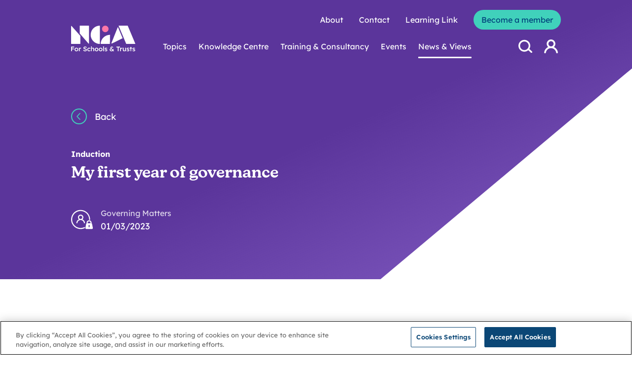

--- FILE ---
content_type: text/html; charset=utf-8
request_url: https://www.nga.org.uk/news-views/directory/my-first-year-of-governance/
body_size: 38926
content:

<!DOCTYPE html>
<html class="min-h-full" lang="en-GB">
    <head>
        
        

    <!-- Google Tag Manager -->
    <script nonce="9a626e41-0ca4-414a-b63a-1a48d5670d71">
        (function (w, d, s, l, i) {
            w[l] = w[l] || []; w[l].push({
                'gtm.start':
                    new Date().getTime(), event: 'gtm.js'
            }); var f = d.getElementsByTagName(s)[0],
                j = d.createElement(s), dl = l != 'dataLayer' ? '&l=' + l : ''; j.async = true; j.src =
                    'https://www.googletagmanager.com/gtm.js?id=' + i + dl; f.parentNode.insertBefore(j, f);
        })(window, document, 'script', 'dataLayer', 'GTM-54H9MQC');
    </script>
    <!-- End Google Tag Manager -->


        

<!-- OneTrust Cookies Consent Notice start for nga.org.uk -->
<script nonce='9a626e41-0ca4-414a-b63a-1a48d5670d71'  src="https://cdn-ukwest.onetrust.com/scripttemplates/otSDKStub.js"  type="text/javascript" charset="UTF-8" data-domain-script="37c10e9c-708c-4ed5-b969-8d53c25c0d79" ></script>
<script nonce='9a626e41-0ca4-414a-b63a-1a48d5670d71'  type="text/javascript">
function OptanonWrapper() { }
</script>
<!-- OneTrust Cookies Consent Notice end for nga.org.uk -->
        <link rel="apple-touch-icon" sizes="180x180" href="/dist/images/favicon/apple-touch-icon.png">
<link rel="icon" type="image/png" sizes="32x32" href="/dist/images/favicon/favicon-32x32.png">
<link rel="icon" type="image/png" sizes="16x16" href="/dist/images/favicon/favicon-16x16.png">
<link rel="mask-icon" color="#5bbad5" href="/dist/images/favicon/safari-pinned-tab.svg">
<link media="all" rel="stylesheet" href="/dist/css/style.css?v=2vynz5w4_pP0MS2oZlhTPQjqX7_INVnbDEXa5fQIUac">
<link rel="stylesheet" href="https://use.typekit.net/fus8dlr.css">
<script type="text/javascript" defer src="/dist/js/bundle-vendor.js?v=thW9RVoe9Py0ouGBgvfxUCY3DOGLOHic2Qw8t04WWtU"></script>
<script type="text/javascript" defer src="/dist/js/bundle-main.js?v=WBq49KaYKP6AWZYrIgsaZq_XImJ4zhsoT-gwPvMjN2c"></script>
         
        

<meta charset="utf-8" />
<meta name="viewport" content="width=device-width, initial-scale=1, user-scalable=yes" />
<meta name="msapplication-TileColor" content="#da532c">
<meta name="theme-color" content="#ffffff">

<title>My first year of governance   | National Governance Association</title>
<link rel="canonical" href="https://www.nga.org.uk/news-views/directory/my-first-year-of-governance/" />
<link rel="apple-touch-icon" sizes="180x180" href="/dist/images/favicon/apple-touch-icon.png">
<link rel="icon" type="image/png" sizes="32x32" href="/dist/images/favicon/favicon-32x32.png">
<link rel="icon" type="image/png" sizes="16x16" href="/dist/images/favicon/favicon-16x16.png">
<link rel="mask-icon" href="/dist/images/favicon/safari-pinned-tab.svg" color="#5bbad5">
<meta property="og:url" content="https://www.nga.org.uk/news-views/directory/my-first-year-of-governance/" />

<meta property="og:type" content="article">

    <meta name="description" content="Senior policy and research officer Nina Sharma shares her experience of joining a local academy committee at her local secondary school" />



<meta name="robots" content="follow, index" />
        


        
    </head>
    <body class="font-body ">
        
        
    <!-- Google Tag Manager (noscript) -->
    <noscript>
        <iframe src="https://www.googletagmanager.com/ns.html?id=GTM-54H9MQC"
                height="0" width="0" style="display:none;visibility:hidden"></iframe>
    </noscript>
    <!-- End Google Tag Manager (noscript) -->

        
        <a href="#main-content" class="focus:block sr-only focus:not-sr-only focus:z-50 focus:bg-alpha focus:p-4 focus:border-2 focus:border-white focus:text-white focus:absolute focus:top-2 focus:left-2 focus:shadow-sm">
            Skip to content
        </a>
    
        
        
        <div class="relative flex flex-col min-h-screen text-echo overflow-x-hidden">
            



<header class="js-header  header-height group/header absolute transition-transform ease-in-out duration-500 top-0 w-full z-20 transform flex-shrink-0 flex-grow-0 z-50 fixed" data-vanilla-module=StickyHeader>
    
    <div class="py-5 relative js-inner-header" data-foreground-theme="white">
        <div class="container">
            <div class="flex flex-row justify-between items-stretch">
                <div class="js-logo-container lg:mt-4 lg:mb-1 flex lg:items-end w-[104px] lg:w-[130px] xl:w-[154px]">
                    <div class="js-header-logo">
                         

<a href="/" class="flex items-center justify-center">
    <span class="sr-only">NGA</span>
    <svg xmlns="http://www.w3.org/2000/svg" xmlns:xlink="http://www.w3.org/1999/xlink" width="153.872" height="62" viewBox="0 0 153.872 62" class="w-full h-auto transition ease-in-out duration-150 fill-current max-lg:text-white lg:text-white">
    <defs>
        <clipPath id="logo-clip-path">
            <rect width="153.872" height="62" fill="none"/>
        </clipPath>
    </defs>
    <g clip-path="url(#logo-clip-path)">
        <path d="M133.2.67v18.2a.562.562,0,0,0,.137.368l20.957,24.195a.562.562,0,0,0,.987-.368V.67a.562.562,0,0,0-.562-.562H133.76A.562.562,0,0,0,133.2.67" transform="translate(-112.485 -0.091)" />
        <path d="M22.7,46.967V28.258a.562.562,0,0,0-.141-.373L1.6,4.215a.562.562,0,0,0-.983.373v42.38a.562.562,0,0,0,.562.562H22.14a.562.562,0,0,0,.562-.562" transform="translate(-0.524 -3.398)" />
        <path d="M323.249.152a.565.565,0,0,1,.574.566V22.225h0V43.737a.56.56,0,0,1-.569.562q-.284-.007-.567-.021c-.188-.01-.376-.022-.563-.037-.093-.007-.186-.013-.279-.022-.186-.017-.37-.037-.557-.056s-.369-.045-.553-.072c-.55-.076-1.095-.174-1.63-.291l-1.377-.306a.489.489,0,0,1-.108-.039,5,5,0,0,0-.621-.225q-.645-.209-1.272-.457A22.085,22.085,0,0,1,323.249.152" transform="translate(-254.819 -0.128)" />
        <path d="M478.075,163.656a.843.843,0,0,1-.843.843H456.567a.565.565,0,0,1-.566-.574c.293-11.736,10.159-21.145,21.906-21.448a.565.565,0,0,1,.574.577Z" transform="translate(-385.089 -120.32)" />
        <path class="fill-pink" d="M491.959,8a7.9,7.9,0,1,1-7.9-7.9,7.9,7.9,0,0,1,7.9,7.9" transform="translate(-402.116 -0.09)"/>
        <path d="M772.323,44.13H751.54a.562.562,0,0,1-.518-.345L733.046.778A.562.562,0,0,1,733.564,0h20.783a.562.562,0,0,1,.519.345l17.976,43.007a.562.562,0,0,1-.519.779" transform="translate(-619.014 0.001)" />
        <path d="M637.4,24.687,647.96,50.24a.843.843,0,0,1-.405,1.077l-25.034,12.4a.843.843,0,0,1-1.158-1.065l15-37.953a.562.562,0,0,1,1.042-.008" transform="translate(-524.684 -20.555)" />
        <path d="M0,326.331H2.06v11.094H0Zm.951,0h6.4v1.9H.951Zm0,4.675H6.672v1.87H.951Z" transform="translate(0 -275.584)" />
        <path d="M58.067,351.527a4.416,4.416,0,0,1-2.235-.563,4.148,4.148,0,0,1-1.553-1.545,4.662,4.662,0,0,1,0-4.469,4.153,4.153,0,0,1,1.553-1.545,4.688,4.688,0,0,1,4.453,0,4.1,4.1,0,0,1,1.545,1.545,4.719,4.719,0,0,1,0,4.469,4.093,4.093,0,0,1-1.545,1.545,4.385,4.385,0,0,1-2.219.563m0-1.728a2.159,2.159,0,0,0,1.212-.349,2.476,2.476,0,0,0,.84-.935,2.686,2.686,0,0,0,.293-1.331,2.723,2.723,0,0,0-.293-1.347,2.42,2.42,0,0,0-.84-.927,2.2,2.2,0,0,0-1.212-.341,2.275,2.275,0,0,0-1.228.341,2.3,2.3,0,0,0-.848.935,2.919,2.919,0,0,0-.3,1.339,2.87,2.87,0,0,0,.3,1.331,2.37,2.37,0,0,0,.848.935,2.235,2.235,0,0,0,1.228.349" transform="translate(-45.357 -289.527)" />
        <path d="M119.749,351.368v-8.352h1.918l.032,2.663-.27-.6a2.974,2.974,0,0,1,.6-1.141,3.26,3.26,0,0,1,.99-.8,2.522,2.522,0,0,1,1.181-.293,2.71,2.71,0,0,1,.515.048,2.284,2.284,0,0,1,.4.111l-.523,2.14a1.823,1.823,0,0,0-.428-.158,2.094,2.094,0,0,0-.507-.063,1.917,1.917,0,0,0-.753.151,1.951,1.951,0,0,0-1.046,1.046,2.035,2.035,0,0,0-.151.8v4.454Z" transform="translate(-101.127 -289.526)" />
        <path d="M191.607,336.551a6.083,6.083,0,0,1-1.775-.246,4.622,4.622,0,0,1-1.458-.737,5.611,5.611,0,0,1-1.157-1.189l1.347-1.521a4.985,4.985,0,0,0,1.521,1.49,3.408,3.408,0,0,0,1.68.412,2.782,2.782,0,0,0,.983-.166,1.679,1.679,0,0,0,.7-.46,1,1,0,0,0,.253-.673,1.174,1.174,0,0,0-.412-.911,2.588,2.588,0,0,0-.507-.341,3.683,3.683,0,0,0-.681-.269q-.38-.111-.84-.206a7.061,7.061,0,0,1-1.521-.467,3.729,3.729,0,0,1-1.094-.729,2.7,2.7,0,0,1-.65-.983,3.508,3.508,0,0,1-.206-1.244,2.713,2.713,0,0,1,.309-1.284,3.178,3.178,0,0,1,.848-1.014,4.053,4.053,0,0,1,1.252-.666,4.836,4.836,0,0,1,1.537-.238,5.8,5.8,0,0,1,1.672.222,3.969,3.969,0,0,1,1.3.658,3.7,3.7,0,0,1,.927,1.054l-1.363,1.347a3.5,3.5,0,0,0-.713-.816,2.909,2.909,0,0,0-.856-.491,3.027,3.027,0,0,0-1.957-.008,1.509,1.509,0,0,0-.658.452,1.084,1.084,0,0,0-.238.705,1.1,1.1,0,0,0,.143.563,1.426,1.426,0,0,0,.4.436,2.582,2.582,0,0,0,.674.333,7.855,7.855,0,0,0,.935.254,8.234,8.234,0,0,1,1.569.467,4.773,4.773,0,0,1,1.189.7,2.785,2.785,0,0,1,.745.919,2.57,2.57,0,0,1,.254,1.149,3.346,3.346,0,0,1-.515,1.878,3.306,3.306,0,0,1-1.45,1.2,5.3,5.3,0,0,1-2.187.42" transform="translate(-158.103 -274.551)" />
        <path d="M254.119,351.526a3.967,3.967,0,0,1-2.108-.571,4.083,4.083,0,0,1-1.474-1.553,4.838,4.838,0,0,1,0-4.438,4.085,4.085,0,0,1,1.474-1.553,3.965,3.965,0,0,1,2.108-.571,4.785,4.785,0,0,1,2.044.428,3.38,3.38,0,0,1,1.426,1.189l-1.078,1.3a2.727,2.727,0,0,0-.6-.6,3.3,3.3,0,0,0-.777-.428,2.351,2.351,0,0,0-2.068.182,2.42,2.42,0,0,0-.864.935,2.8,2.8,0,0,0-.317,1.339,2.7,2.7,0,0,0,.325,1.331,2.531,2.531,0,0,0,.88.935,2.274,2.274,0,0,0,1.236.349,2.421,2.421,0,0,0,.8-.135,2.812,2.812,0,0,0,.737-.388,3.346,3.346,0,0,0,.65-.634l1.078,1.315a3.888,3.888,0,0,1-1.482,1.133,4.689,4.689,0,0,1-1.989.436" transform="translate(-211.121 -289.526)" />
        <path d="M307.375,333.982V322.254h1.934v5.087l-.365.19a2.379,2.379,0,0,1,.618-1.038,3.57,3.57,0,0,1,1.094-.753,3.134,3.134,0,0,1,1.3-.285,3.078,3.078,0,0,1,1.593.38,2.351,2.351,0,0,1,.967,1.141,4.858,4.858,0,0,1,.325,1.9v5.1H312.89v-4.961a2.768,2.768,0,0,0-.174-1.054,1.2,1.2,0,0,0-.539-.618,1.727,1.727,0,0,0-.887-.182,2.207,2.207,0,0,0-.785.135,1.846,1.846,0,0,0-.618.38,1.865,1.865,0,0,0-.412.563,1.6,1.6,0,0,0-.151.7v5.04h-1.949Z" transform="translate(-259.576 -272.141)" />
        <path d="M369.316,351.527a4.416,4.416,0,0,1-2.235-.563,4.15,4.15,0,0,1-1.553-1.545,4.662,4.662,0,0,1,0-4.469,4.154,4.154,0,0,1,1.553-1.545,4.688,4.688,0,0,1,4.454,0,4.1,4.1,0,0,1,1.545,1.545,4.72,4.72,0,0,1,0,4.469,4.094,4.094,0,0,1-1.545,1.545,4.385,4.385,0,0,1-2.219.563m0-1.728a2.159,2.159,0,0,0,1.212-.349,2.476,2.476,0,0,0,.84-.935,2.687,2.687,0,0,0,.293-1.331,2.723,2.723,0,0,0-.293-1.347,2.42,2.42,0,0,0-.84-.927,2.2,2.2,0,0,0-1.212-.341,2.275,2.275,0,0,0-1.228.341,2.305,2.305,0,0,0-.848.935,2.921,2.921,0,0,0-.3,1.339,2.872,2.872,0,0,0,.3,1.331,2.37,2.37,0,0,0,.848.935,2.235,2.235,0,0,0,1.228.349" transform="translate(-308.204 -289.527)" />
        <path d="M431.892,351.527a4.416,4.416,0,0,1-2.235-.563,4.149,4.149,0,0,1-1.553-1.545,4.662,4.662,0,0,1,0-4.469,4.153,4.153,0,0,1,1.553-1.545,4.688,4.688,0,0,1,4.454,0,4.1,4.1,0,0,1,1.545,1.545,4.721,4.721,0,0,1,0,4.469,4.1,4.1,0,0,1-1.545,1.545,4.386,4.386,0,0,1-2.219.563m0-1.728a2.159,2.159,0,0,0,1.212-.349,2.476,2.476,0,0,0,.84-.935,2.687,2.687,0,0,0,.293-1.331,2.723,2.723,0,0,0-.293-1.347,2.419,2.419,0,0,0-.84-.927,2.2,2.2,0,0,0-1.212-.341,2.275,2.275,0,0,0-1.228.341,2.305,2.305,0,0,0-.848.935,2.921,2.921,0,0,0-.3,1.339,2.871,2.871,0,0,0,.3,1.331,2.37,2.37,0,0,0,.848.935,2.235,2.235,0,0,0,1.228.349" transform="translate(-361.049 -289.527)" />
        <rect width="1.965" height="11.728" transform="translate(76.771 50.113)" />
        <path d="M519.418,351.526a5.059,5.059,0,0,1-1.989-.373,3.571,3.571,0,0,1-1.434-1.07l1.268-1.094a2.836,2.836,0,0,0,1.062.777,3.258,3.258,0,0,0,1.236.238,1.7,1.7,0,0,0,.483-.063,1.078,1.078,0,0,0,.373-.19.926.926,0,0,0,.246-.293.792.792,0,0,0,.087-.372.723.723,0,0,0-.285-.6,2.35,2.35,0,0,0-.5-.238,7.616,7.616,0,0,0-.88-.254,6.974,6.974,0,0,1-1.426-.515,2.938,2.938,0,0,1-.888-.658,2.022,2.022,0,0,1-.4-.681,2.449,2.449,0,0,1-.135-.824,2.068,2.068,0,0,1,.246-1.006,2.5,2.5,0,0,1,.674-.785,3.067,3.067,0,0,1,1-.507,4.042,4.042,0,0,1,1.189-.174,4.751,4.751,0,0,1,1.228.159,4.662,4.662,0,0,1,1.109.452,3.44,3.44,0,0,1,.88.705l-1.078,1.189a4.124,4.124,0,0,0-.658-.507,3.985,3.985,0,0,0-.721-.357,1.979,1.979,0,0,0-.681-.135,2.385,2.385,0,0,0-.539.056,1.142,1.142,0,0,0-.4.166.77.77,0,0,0-.246.277.825.825,0,0,0-.087.388.922.922,0,0,0,.1.357.77.77,0,0,0,.246.277,3.451,3.451,0,0,0,.523.254,5.927,5.927,0,0,0,.9.269,7.325,7.325,0,0,1,1.3.46,2.658,2.658,0,0,1,.824.586,1.609,1.609,0,0,1,.428.666,2.648,2.648,0,0,1,.127.84,2.229,2.229,0,0,1-.42,1.331,2.823,2.823,0,0,1-1.141.919,3.833,3.833,0,0,1-1.624.333" transform="translate(-435.753 -289.526)" />
        <path d="M599.349,336.551a4.582,4.582,0,0,1-2.108-.483,3.96,3.96,0,0,1-1.506-1.292,3.07,3.07,0,0,1-.555-1.775,3.494,3.494,0,0,1,.682-2.139,4.253,4.253,0,0,1,2.013-1.411l1.22,1.331a2.94,2.94,0,0,0-1.45.705,1.745,1.745,0,0,0-.483,1.292,1.959,1.959,0,0,0,.3,1.086,2,2,0,0,0,.856.729,3.1,3.1,0,0,0,1.331.261,2.946,2.946,0,0,0,1.26-.269,3.3,3.3,0,0,0,1.038-.769,4.217,4.217,0,0,0,.761-1.2,5.776,5.776,0,0,0,.412-1.537h1.791a7.334,7.334,0,0,1-.468,1.823,6.865,6.865,0,0,1-.84,1.514,5.386,5.386,0,0,1-1.149,1.149,5.056,5.056,0,0,1-1.426.729,5.387,5.387,0,0,1-1.68.254m4.184-.159L602.2,335l-.507-.507-2.583-2.853q-.475-.507-.864-1.006a8.072,8.072,0,0,1-.65-.959,5.464,5.464,0,0,1-.412-.887,2.432,2.432,0,0,1-.151-.808,2.622,2.622,0,0,1,.428-1.474,2.931,2.931,0,0,1,1.189-1.022,3.955,3.955,0,0,1,1.759-.372,3.7,3.7,0,0,1,1.395.261,3.307,3.307,0,0,1,1.117.729,2.732,2.732,0,0,1,.674,1.1l-1.506.935a2.269,2.269,0,0,0-.681-1.006,1.582,1.582,0,0,0-.967-.293,1.827,1.827,0,0,0-.745.135,1,1,0,0,0-.46.4,1.216,1.216,0,0,0-.159.642,1.691,1.691,0,0,0,.222.761,6.686,6.686,0,0,0,.547.872,9.625,9.625,0,0,0,.673.824q.349.38.6.666l1.854,2.044.681.681,2.346,2.536Z" transform="translate(-502.625 -274.551)" />
        <path d="M701.285,337.425v-9.192h-3.17v-1.9h8.5v1.9h-3.265v9.192Z" transform="translate(-589.552 -275.583)" />
        <path d="M756.411,351.368v-8.352h1.918l.032,2.663-.269-.6a2.973,2.973,0,0,1,.6-1.141,3.261,3.261,0,0,1,.991-.8,2.521,2.521,0,0,1,1.181-.293,2.708,2.708,0,0,1,.515.048,2.289,2.289,0,0,1,.4.111l-.523,2.14a1.824,1.824,0,0,0-.428-.158,2.093,2.093,0,0,0-.507-.063,1.917,1.917,0,0,0-.753.151,1.952,1.952,0,0,0-1.046,1.046,2.037,2.037,0,0,0-.15.8v4.454Z" transform="translate(-638.783 -289.526)" />
        <path d="M801.026,352.474a2.963,2.963,0,0,1-1.569-.4,2.585,2.585,0,0,1-1.014-1.157,4.252,4.252,0,0,1-.349-1.8v-5.151h1.95V348.7a2.8,2.8,0,0,0,.206,1.133,1.591,1.591,0,0,0,.6.721,1.725,1.725,0,0,0,.951.254,2.029,2.029,0,0,0,.753-.135,1.787,1.787,0,0,0,.594-.38,1.742,1.742,0,0,0,.4-.586,1.889,1.889,0,0,0,.143-.737v-5.008h1.949v8.352h-1.9l-.032-1.743.349-.19a2.686,2.686,0,0,1-.642,1.07,3.411,3.411,0,0,1-1.07.745,3.18,3.18,0,0,1-1.316.277" transform="translate(-673.984 -290.474)" />
        <path d="M859.609,351.526a5.059,5.059,0,0,1-1.989-.373,3.57,3.57,0,0,1-1.434-1.07l1.268-1.094a2.836,2.836,0,0,0,1.062.777,3.257,3.257,0,0,0,1.236.238,1.7,1.7,0,0,0,.483-.063,1.078,1.078,0,0,0,.373-.19.925.925,0,0,0,.246-.293.791.791,0,0,0,.087-.372.723.723,0,0,0-.285-.6,2.348,2.348,0,0,0-.5-.238,7.608,7.608,0,0,0-.88-.254,6.975,6.975,0,0,1-1.426-.515,2.938,2.938,0,0,1-.888-.658,2.021,2.021,0,0,1-.4-.681,2.449,2.449,0,0,1-.135-.824,2.068,2.068,0,0,1,.246-1.006,2.5,2.5,0,0,1,.674-.785,3.067,3.067,0,0,1,1-.507,4.042,4.042,0,0,1,1.189-.174,4.751,4.751,0,0,1,1.228.159,4.661,4.661,0,0,1,1.109.452,3.44,3.44,0,0,1,.88.705l-1.078,1.189a4.121,4.121,0,0,0-.658-.507,3.985,3.985,0,0,0-.721-.357,1.979,1.979,0,0,0-.681-.135,2.385,2.385,0,0,0-.539.056,1.141,1.141,0,0,0-.4.166.77.77,0,0,0-.246.277.825.825,0,0,0-.087.388.92.92,0,0,0,.1.357.769.769,0,0,0,.246.277,3.452,3.452,0,0,0,.523.254,5.926,5.926,0,0,0,.9.269,7.324,7.324,0,0,1,1.3.46,2.658,2.658,0,0,1,.824.586,1.609,1.609,0,0,1,.428.666,2.647,2.647,0,0,1,.127.84,2.229,2.229,0,0,1-.42,1.331,2.823,2.823,0,0,1-1.141.919,3.832,3.832,0,0,1-1.624.333" transform="translate(-723.042 -289.526)" />
        <path d="M903.882,332.429h5.42v1.807h-5.42Zm1.648-2.124h1.949v10.476H905.53Z" transform="translate(-763.321 -278.94)" />
        <path d="M948.681,351.526a5.06,5.06,0,0,1-1.989-.373,3.568,3.568,0,0,1-1.434-1.07l1.268-1.094a2.835,2.835,0,0,0,1.062.777,3.256,3.256,0,0,0,1.236.238,1.7,1.7,0,0,0,.483-.063,1.079,1.079,0,0,0,.373-.19.927.927,0,0,0,.245-.293.791.791,0,0,0,.087-.372.723.723,0,0,0-.285-.6,2.346,2.346,0,0,0-.5-.238,7.6,7.6,0,0,0-.88-.254,6.98,6.98,0,0,1-1.426-.515,2.939,2.939,0,0,1-.888-.658,2.023,2.023,0,0,1-.4-.681,2.45,2.45,0,0,1-.135-.824,2.068,2.068,0,0,1,.246-1.006,2.5,2.5,0,0,1,.674-.785,3.066,3.066,0,0,1,1-.507,4.043,4.043,0,0,1,1.188-.174,4.752,4.752,0,0,1,1.229.159,4.661,4.661,0,0,1,1.109.452,3.441,3.441,0,0,1,.88.705l-1.078,1.189a4.135,4.135,0,0,0-.658-.507,3.985,3.985,0,0,0-.721-.357,1.981,1.981,0,0,0-.682-.135,2.386,2.386,0,0,0-.539.056,1.142,1.142,0,0,0-.4.166.768.768,0,0,0-.246.277.826.826,0,0,0-.087.388.922.922,0,0,0,.1.357.77.77,0,0,0,.246.277,3.447,3.447,0,0,0,.523.254,5.923,5.923,0,0,0,.9.269,7.321,7.321,0,0,1,1.3.46,2.658,2.658,0,0,1,.824.586,1.611,1.611,0,0,1,.428.666,2.65,2.65,0,0,1,.127.84,2.229,2.229,0,0,1-.42,1.331,2.824,2.824,0,0,1-1.141.919,3.833,3.833,0,0,1-1.625.333" transform="translate(-798.262 -289.526)" />
    </g>
    </svg>
</a>
                    </div>
                </div>
                <div class="lg:pl-4 flex lg:flex-col lg:flex-1">
                    <ul class="justify-end space-x-8 mb-5 hidden lg:flex items-center js-quick-links">
                        



            <li class="relative">
                <a class="group text-base flex items-center  py-2 lg:text-white lg:hover:text-teal js-menu-color-toggle" href="/about/" target="">
                    <span class="transition ease-in-out duration-300">
                         About
                    </span>
                </a>
            </li>
            <li class="relative">
                <a class="group text-base flex items-center  py-2 lg:text-white lg:hover:text-teal js-menu-color-toggle" href="/contact/" target="">
                    <span class="transition ease-in-out duration-300">
                         Contact
                    </span>
                </a>
            </li>
            <li class="relative">
                <a class="group text-base flex items-center  py-2 lg:text-white lg:hover:text-teal js-menu-color-toggle" href="https://nga.vc-enable.co.uk/" target="_blank">
                    <span class="transition ease-in-out duration-300">
                         Learning Link
                    </span>
                </a>
            </li>
            <li class="relative">
                <a class="group text-base flex items-center  py-2 bg-teal transition ease-in-out duration-300 hover:bg-teal-600 px-4  rounded-full text-navy " href="/membership/">
                    <span class="transition ease-in-out duration-300">
                         Become a member
                    </span>
                </a>
            </li>

                    </ul>
                    <div data-vanilla-module="Menu" class="flex items-center lg:pl-10 xl:pl-12 lg:items-stretch lg:justify-between lg:h-full">
                        <nav class="js-main-nav items-center hidden absolute overflow-hidden lg:overflow-visible z-50 top-full left-0 bg-white w-full lg:h-auto lg:flex lg:bg-transparent lg:static lg:p-0 lg:left-auto lg:w-auto">
                            <div class="overflow-y-auto lg:overflow-visible h-full js-menu-overlay ">
                                <ul class="g-white mt-8 lg:mt-0 border-t border-gray-200 lg:border-0 overflow-y-auto lg:bg-transparent  lg:h-full lg:flex first-line:lg:items-center lg:overflow-visible">
                                        <li class="js-menu-item group/nav-item border-b border-gray-200 lg:border-0 flex justify-between lg:h-full lg:items-center group lg:pl-3 lg:pr-3 xl:pl-5 xl:pr-5 lg:first:pl-0">
                                            <a class="text-navy lg:text-white js-menu-color-toggle hover:bg-gray-50 h-full relative py-4 px-6 flex flex-1 items-center hover:bg-navy-dark text-lg transition duration-300 lg:p-0 lg:hover:bg-transparent lg:text-base xl:text-large 2xl:text-xl lg:group-hover/nav-item:text-teal  g:after:transition-opacity lg:after:duration-300 lg:after:ease-in-out lg:after:w-full lg:after:absolute lg:after:rounded-md lg:after:h-[3px] 2xl:after:h-1 lg:after:-bottom-2.5 2xl:after:-bottom-4 lg:after:bg-white lg:after:opacity-0" href="/topics/">
                                                Topics
                                            </a>


<button class="js-mobile-second-level-trigger-forward transition lg:hidden p-4  hover:bg-gray-50 bg-white" aria-expanded="false" aria-controls="mega-menu-1" aria-haspopup="true">
    <span class="sr-only">
        Open Second Level
    </span>
    <div class="h-5 w-5">
        
<svg class="-rotate-90 w-full h-full fill-current text-navy transform">
    <use href="/dist/images/icons.svg#icon-chevron"></use>
</svg>
    </div>
</button>                                                <div id="second-level-menu-1" class="js-second-level-panel  z-50 transition duration-300 bg-white absolute translate-x-full w-full h-full top-0 lg:top-full left-0 lg:pt-5 lg:overflow-y-visible lg:bg-transparent lg:h-auto lg:-translate-y-5 lg:transition-none lg:opacity-0 lg:duration-[0] lg:z-50 lg:translate-x-0 lg:pointer-events-none">
                                                     <div class="overflow-y-auto overflow-x-hidden lg:overflow-hidden h-full">
                                                        <div class="h-full lg:h-auto z-20 lg:relative lg:bg-white border-t border-gray-200 lg:border-0 mt-8 lg:mt-0">
                                                             <div class="h-full lg:h-auto lg:container lg:pt-12 lg:pb-32">
                                                                <div class="hidden lg:block absolute w-2/4 h-auto top-10 -right-[20%]">
                                                                     
<svg xmlns="http://www.w3.org/2000/svg" viewBox="0 0 395 395">
  <circle data-name="Ellipse 23" cx="197.5" cy="197.5" r="197.5" class="fill-none stroke-1 stroke-gray-200 w-full h-full" />
</svg>

                                                                </div>
                                                                

<button class="js-mobile-second-level-trigger-back -ml-2 relative z-10 w-full lg:hidden bg-white p-4 flex items-center text-navy" aria-controls="second-level-menu-1" aria-expanded="false">
    <div class="w-4 h-4 mr-2">
        
<svg class="w-full h-full fill-current transform rotate-90">
    <use href="/dist/images/icons.svg#icon-chevron"></use>
</svg>
    </div>
    <span class="hover:underline">
        Back
    </span>
</button>
                                                                <div class="lg:flex space-y-6 lg:space-y-0 lg:space-x-6 p-6 pt-0 lg:p-0 relative z-0 overflow-hidden lg:overflow-visible">


    <div class="lg:w-6/12 relative z-20 lg:pt-0 js-animate-on-reveal" data-animation-type="trigger-fadeInUp">
        <ul>
            <li>
                <h2 class="font-heading font-semibold leading-tight py-2 lg:p-0 block text-navy lg:mb-5 lg:pb-2 text-2xl lg:text-2xl">
                    Topics
                </h2>
                <div class="bg-white lg:bg-transparent transition-transform duration-300 overflow-y-auto w-full h-full z-50 lg:translate-x-0 lg:relative lg:w-auto lg:h-auto lg:block lg:overflow-visible" id="mega-menu-section-{{colHeadingId}}">
                    <div class="overflow-y-auto lg:overflow-visible h-full w-full">
                        <div class="lg:flex lg:space-x-8">
                            <ul class="lg:flex-1">
                                        <li class="lg:mb-2 border-b border-light-gray-200 lg:border-0">
                                            <a class="block text-navy lg:text-gray-700 lg:inline-block py-2 lg:p-0 lg:text-lg xl:text-xl transition-colors ease-in-out duration-200 hover:text-teal" href="/topics/safeguarding/" target=""> Safeguarding</a>
                                        </li>
                                        <li class="lg:mb-2 border-b border-light-gray-200 lg:border-0">
                                            <a class="block text-navy lg:text-gray-700 lg:inline-block py-2 lg:p-0 lg:text-lg xl:text-xl transition-colors ease-in-out duration-200 hover:text-teal" href="/topics/ofsted-inspection/" target=""> Ofsted inspection</a>
                                        </li>
                                        <li class="lg:mb-2 border-b border-light-gray-200 lg:border-0">
                                            <a class="block text-navy lg:text-gray-700 lg:inline-block py-2 lg:p-0 lg:text-lg xl:text-xl transition-colors ease-in-out duration-200 hover:text-teal" href="/topics/clerking/"> Clerking</a>
                                        </li>
                                        <li class="lg:mb-2 border-b border-light-gray-200 lg:border-0">
                                            <a class="block text-navy lg:text-gray-700 lg:inline-block py-2 lg:p-0 lg:text-lg xl:text-xl transition-colors ease-in-out duration-200 hover:text-teal" href="/about/become-a-governor-trustee/"> Become a governor or trustee</a>
                                        </li>
                            </ul>
                            <ul class="lg:flex-1">
                                        <li class="lg:mb-2 border-b border-light-gray-200 lg:border-0">
                                            <a class="block text-navy lg:text-gray-700 lg:inline-block py-2 lg:p-0 lg:text-lg xl:text-xl transition-colors ease-in-out duration-200 hover:text-teal" href="/topics/recruitment/"> Recruitment</a>
                                        </li>
                                        <li class="lg:mb-2 border-b border-light-gray-200 lg:border-0">
                                            <a class="block text-navy lg:text-gray-700 lg:inline-block py-2 lg:p-0 lg:text-lg xl:text-xl transition-colors ease-in-out duration-200 hover:text-teal" href="/topics/induction/" target=""> Induction</a>
                                        </li>
                                        <li class="lg:mb-2 border-b border-light-gray-200 lg:border-0">
                                            <a class="block text-navy lg:text-gray-700 lg:inline-block py-2 lg:p-0 lg:text-lg xl:text-xl transition-colors ease-in-out duration-200 hover:text-teal" href="/topics/pupils-and-learning/" target=""> Pupils and learning</a>
                                        </li>
                                        <li class="lg:mb-2 border-b border-light-gray-200 lg:border-0">
                                            <a class="block text-navy lg:text-gray-700 lg:inline-block py-2 lg:p-0 lg:text-lg xl:text-xl transition-colors ease-in-out duration-200 hover:text-teal" href="/topics/finance-and-resources/" target=""> Finance and resources</a>
                                        </li>
                            </ul>
                        </div>
                    </div>
                </div>
            </li>
        </ul>
            <div class="mt-4 lg:mt-8">
                

            <a rel="" target="" href="/topics/" class="btn bg-teal border-2 text-navy border-teal hover:border-teal-600 hover:bg-teal-600">
                Browse all
            </a>

            </div>
    </div>






    <div class="relative lg:w-6/12">
        <div class="relative flex pt-5 lg:pt-10 flex-col md:flex-row gap-6 md:gap-8 w-full">
                <div class="flex-1 relative z-10">
                            <div class="absolute w-32 xl:w-44 top-0 left-0 h-auto -translate-x-[25%] -translate-y-[25%] z-0">
                                <div class="js-animate-on-reveal" data-animation-type="trigger-fadeInDown">
                                    <div class="-scale-1">
                                        
<svg style="shape-rendering: geometricPrecision" version="1.1" id="Layer_1" xmlns="http://www.w3.org/2000/svg" xmlns:xlink="http://www.w3.org/1999/xlink" x="0px" y="0px"
	 viewBox="0 0 604.6 604.6" style="enable-background:new 0 0 604.6 604.6;" xml:space="preserve">
	<path d="M604.6,0v604.6H0C0,270.7,270.7,0,604.6,0L604.6,0z" class="w-full h-full fill-purple" vector-effect="non-scaling-stroke" />
</svg>


                                    </div>
                                </div>
                            </div>
                    

     <a class="bg-white relative z-10 flex group/cta-card shadow-md rounded-md transition ease-in-out duration-300 hover:shadow-lg overflow-hidden" href="/topics/wellbeing/">
        

    

    <picture class="block overflow-hidden w-full block rounded-md transition ease-in-out duration-300 group-hover/cta-card:scale-110">
        <source data-sizes="auto" data-srcset="/media/ct3h233u/shutterstock_779645401-copy.jpg?width=200&amp;height=200&amp;format=webp&amp;quality=80&amp;rnd=133275808501930000 200w, /media/ct3h233u/shutterstock_779645401-copy.jpg?width=400&amp;height=400&amp;format=webp&amp;quality=80&amp;rnd=133275808501930000 400w, /media/ct3h233u/shutterstock_779645401-copy.jpg?width=600&amp;height=600&amp;format=webp&amp;quality=80&amp;rnd=133275808501930000 600w, /media/ct3h233u/shutterstock_779645401-copy.jpg?width=800&amp;height=800&amp;format=webp&amp;quality=80&amp;rnd=133275808501930000 800w, /media/ct3h233u/shutterstock_779645401-copy.jpg?width=1000&amp;height=1000&amp;format=webp&amp;quality=80&amp;rnd=133275808501930000 1000w, /media/ct3h233u/shutterstock_779645401-copy.jpg?width=1200&amp;height=1200&amp;format=webp&amp;quality=80&amp;rnd=133275808501930000 1200w" type="image/webp" />
        <source data-sizes="auto" data-srcset="/media/ct3h233u/shutterstock_779645401-copy.jpg?width=200&amp;height=200&amp;quality=80&amp;rnd=133275808501930000 200w, /media/ct3h233u/shutterstock_779645401-copy.jpg?width=400&amp;height=400&amp;quality=80&amp;rnd=133275808501930000 400w, /media/ct3h233u/shutterstock_779645401-copy.jpg?width=600&amp;height=600&amp;quality=80&amp;rnd=133275808501930000 600w, /media/ct3h233u/shutterstock_779645401-copy.jpg?width=800&amp;height=800&amp;quality=80&amp;rnd=133275808501930000 800w, /media/ct3h233u/shutterstock_779645401-copy.jpg?width=1000&amp;height=1000&amp;quality=80&amp;rnd=133275808501930000 1000w, /media/ct3h233u/shutterstock_779645401-copy.jpg?width=1200&amp;height=1200&amp;quality=80&amp;rnd=133275808501930000 1200w" type="image/jpeg" />
        <img class="w-full object-cover lazyload " width="1200" height="1200" data-sizes="auto" alt="Pupils-learning smiling pupils outside sitting down on grass" data-srcset="/media/ct3h233u/shutterstock_779645401-copy.jpg?width=200&amp;height=200&amp;quality=80&amp;rnd=133275808501930000 200w, /media/ct3h233u/shutterstock_779645401-copy.jpg?width=400&amp;height=400&amp;quality=80&amp;rnd=133275808501930000 400w, /media/ct3h233u/shutterstock_779645401-copy.jpg?width=600&amp;height=600&amp;quality=80&amp;rnd=133275808501930000 600w, /media/ct3h233u/shutterstock_779645401-copy.jpg?width=800&amp;height=800&amp;quality=80&amp;rnd=133275808501930000 800w, /media/ct3h233u/shutterstock_779645401-copy.jpg?width=1000&amp;height=1000&amp;quality=80&amp;rnd=133275808501930000 1000w, /media/ct3h233u/shutterstock_779645401-copy.jpg?width=1200&amp;height=1200&amp;quality=80&amp;rnd=133275808501930000 1200w" data-src="/media/ct3h233u/shutterstock_779645401-copy.jpg?width=1200&amp;height=1200&amp;rnd=133275808501930000">
    </picture>


        <div class="absolute w-full h-full bottom-0 left-0 z-10 bg-gradient-to-b from-transparent to-black opacity-70"></div>
        <div class="p-6 xl:p-8 flex flex-1 absolute bottom-0 left-0 z-20 text-white items-end">
            <div class="flex-1">
                <h2 class="font-bold font-heading leading-tight text-xl xl:text-2xl">Wellbeing</h2>
                   <p>Making schools and trusts happy and healthy environments</p>
            </div>
            <div class="ml-2">
                <div class="w-8 h-8">
                     


<div class="w-full h-full flex items-center justify-center border-teal overflow-hidden bg-teal group-hover/cta-card:bg-teal-600 group-hover/cta-card:border-teal-600 transition ease-in-out duration-300 border-2 rounded-full">
    <div class="w-6/12 relative  h-auto transform left-px -rotate-90">
        
<svg class="w-full h-full fill-current transition ease-in-out duration-300 text-navy transition ease-in-out duration-300">
    <use href="/dist/images/icons.svg#icon-chevron"></use>
</svg>
    </div>
</div>
                </div>
            </div>
        </div>
    </a>

                 </div>
                <div class="flex-1 relative z-10">
                            <div class="absolute w-32 xl:w-44 bottom-0 right-0 h-auto z-0 translate-x-[25%] translate-y-[25%]">
                                <div class="js-animate-on-reveal" data-animation-type="trigger-fadeInUp">
                                    
<svg version="1.1" xmlns="http://www.w3.org/2000/svg" xmlns:xlink="http://www.w3.org/1999/xlink" x="0px" y="0px" viewBox="0 0 1080 1080" style="enable-background:new 0 0 1080 1080;" xml:space="preserve" class=" w-full h-auto">
	<path class="fill-sunset" d="M1080,1080V0L0,1080H1080z" />
</svg>
                                </div>
                            </div>
                    

     <a class="bg-white relative z-10 flex group/cta-card shadow-md rounded-md transition ease-in-out duration-300 hover:shadow-lg overflow-hidden" href="/about/become-a-governor-trustee/">
        

    

    <picture class="block overflow-hidden w-full block rounded-md transition ease-in-out duration-300 group-hover/cta-card:scale-110">
        <source data-sizes="auto" data-srcset="/media/z04byxwi/shapes-background-2.jpg?width=200&amp;height=200&amp;format=webp&amp;quality=80&amp;rnd=133584335046970000 200w, /media/z04byxwi/shapes-background-2.jpg?width=400&amp;height=400&amp;format=webp&amp;quality=80&amp;rnd=133584335046970000 400w, /media/z04byxwi/shapes-background-2.jpg?width=600&amp;height=600&amp;format=webp&amp;quality=80&amp;rnd=133584335046970000 600w, /media/z04byxwi/shapes-background-2.jpg?width=800&amp;height=800&amp;format=webp&amp;quality=80&amp;rnd=133584335046970000 800w, /media/z04byxwi/shapes-background-2.jpg?width=1000&amp;height=1000&amp;format=webp&amp;quality=80&amp;rnd=133584335046970000 1000w, /media/z04byxwi/shapes-background-2.jpg?width=1200&amp;height=1200&amp;format=webp&amp;quality=80&amp;rnd=133584335046970000 1200w" type="image/webp" />
        <source data-sizes="auto" data-srcset="/media/z04byxwi/shapes-background-2.jpg?width=200&amp;height=200&amp;quality=80&amp;rnd=133584335046970000 200w, /media/z04byxwi/shapes-background-2.jpg?width=400&amp;height=400&amp;quality=80&amp;rnd=133584335046970000 400w, /media/z04byxwi/shapes-background-2.jpg?width=600&amp;height=600&amp;quality=80&amp;rnd=133584335046970000 600w, /media/z04byxwi/shapes-background-2.jpg?width=800&amp;height=800&amp;quality=80&amp;rnd=133584335046970000 800w, /media/z04byxwi/shapes-background-2.jpg?width=1000&amp;height=1000&amp;quality=80&amp;rnd=133584335046970000 1000w, /media/z04byxwi/shapes-background-2.jpg?width=1200&amp;height=1200&amp;quality=80&amp;rnd=133584335046970000 1200w" type="image/jpeg" />
        <img class="w-full object-cover lazyload " width="1200" height="1200" data-sizes="auto" alt="Decorative" data-srcset="/media/z04byxwi/shapes-background-2.jpg?width=200&amp;height=200&amp;quality=80&amp;rnd=133584335046970000 200w, /media/z04byxwi/shapes-background-2.jpg?width=400&amp;height=400&amp;quality=80&amp;rnd=133584335046970000 400w, /media/z04byxwi/shapes-background-2.jpg?width=600&amp;height=600&amp;quality=80&amp;rnd=133584335046970000 600w, /media/z04byxwi/shapes-background-2.jpg?width=800&amp;height=800&amp;quality=80&amp;rnd=133584335046970000 800w, /media/z04byxwi/shapes-background-2.jpg?width=1000&amp;height=1000&amp;quality=80&amp;rnd=133584335046970000 1000w, /media/z04byxwi/shapes-background-2.jpg?width=1200&amp;height=1200&amp;quality=80&amp;rnd=133584335046970000 1200w" data-src="/media/z04byxwi/shapes-background-2.jpg?width=1200&amp;height=1200&amp;rnd=133584335046970000">
    </picture>


        <div class="absolute w-full h-full bottom-0 left-0 z-10 bg-gradient-to-b from-transparent to-black opacity-70"></div>
        <div class="p-6 xl:p-8 flex flex-1 absolute bottom-0 left-0 z-20 text-white items-end">
            <div class="flex-1">
                <h2 class="font-bold font-heading leading-tight text-xl xl:text-2xl">Become a governor or trustee</h2>
                   <p>Find out more about volunteering</p>
            </div>
            <div class="ml-2">
                <div class="w-8 h-8">
                     


<div class="w-full h-full flex items-center justify-center border-teal overflow-hidden bg-teal group-hover/cta-card:bg-teal-600 group-hover/cta-card:border-teal-600 transition ease-in-out duration-300 border-2 rounded-full">
    <div class="w-6/12 relative  h-auto transform left-px -rotate-90">
        
<svg class="w-full h-full fill-current transition ease-in-out duration-300 text-navy transition ease-in-out duration-300">
    <use href="/dist/images/icons.svg#icon-chevron"></use>
</svg>
    </div>
</div>
                </div>
            </div>
        </div>
    </a>

                 </div>
        </div>
    </div>
                                                                </div>
                                                            </div>
                                                        </div>
                                                    </div>
                                                </div>
                                        </li>
                                        <li class="js-menu-item group/nav-item border-b border-gray-200 lg:border-0 flex justify-between lg:h-full lg:items-center group lg:pl-3 lg:pr-3 xl:pl-5 xl:pr-5 lg:first:pl-0">
                                            <a class="text-navy lg:text-white js-menu-color-toggle hover:bg-gray-50 h-full relative py-4 px-6 flex flex-1 items-center hover:bg-navy-dark text-lg transition duration-300 lg:p-0 lg:hover:bg-transparent lg:text-base xl:text-large 2xl:text-xl lg:group-hover/nav-item:text-teal  g:after:transition-opacity lg:after:duration-300 lg:after:ease-in-out lg:after:w-full lg:after:absolute lg:after:rounded-md lg:after:h-[3px] 2xl:after:h-1 lg:after:-bottom-2.5 2xl:after:-bottom-4 lg:after:bg-white lg:after:opacity-0" href="/knowledge-centre/">
                                                Knowledge Centre
                                            </a>


<button class="js-mobile-second-level-trigger-forward transition lg:hidden p-4  hover:bg-gray-50 bg-white" aria-expanded="false" aria-controls="mega-menu-2" aria-haspopup="true">
    <span class="sr-only">
        Open Second Level
    </span>
    <div class="h-5 w-5">
        
<svg class="-rotate-90 w-full h-full fill-current text-navy transform">
    <use href="/dist/images/icons.svg#icon-chevron"></use>
</svg>
    </div>
</button>                                                <div id="second-level-menu-2" class="js-second-level-panel  z-50 transition duration-300 bg-white absolute translate-x-full w-full h-full top-0 lg:top-full left-0 lg:pt-5 lg:overflow-y-visible lg:bg-transparent lg:h-auto lg:-translate-y-5 lg:transition-none lg:opacity-0 lg:duration-[0] lg:z-50 lg:translate-x-0 lg:pointer-events-none">
                                                     <div class="overflow-y-auto overflow-x-hidden lg:overflow-hidden h-full">
                                                        <div class="h-full lg:h-auto z-20 lg:relative lg:bg-white border-t border-gray-200 lg:border-0 mt-8 lg:mt-0">
                                                             <div class="h-full lg:h-auto lg:container lg:pt-12 lg:pb-32">
                                                                <div class="hidden lg:block absolute w-2/4 h-auto top-10 -right-[20%]">
                                                                     
<svg xmlns="http://www.w3.org/2000/svg" viewBox="0 0 395 395">
  <circle data-name="Ellipse 23" cx="197.5" cy="197.5" r="197.5" class="fill-none stroke-1 stroke-gray-200 w-full h-full" />
</svg>

                                                                </div>
                                                                

<button class="js-mobile-second-level-trigger-back -ml-2 relative z-10 w-full lg:hidden bg-white p-4 flex items-center text-navy" aria-controls="second-level-menu-2" aria-expanded="false">
    <div class="w-4 h-4 mr-2">
        
<svg class="w-full h-full fill-current transform rotate-90">
    <use href="/dist/images/icons.svg#icon-chevron"></use>
</svg>
    </div>
    <span class="hover:underline">
        Back
    </span>
</button>
                                                                <div class="lg:flex space-y-6 lg:space-y-0 lg:space-x-6 p-6 pt-0 lg:p-0 relative z-0 overflow-hidden lg:overflow-visible">


    <div class="lg:w-6/12 relative z-20 lg:pt-0 js-animate-on-reveal" data-animation-type="trigger-fadeInUp">
        <ul>
            <li>
                <h2 class="font-heading font-semibold leading-tight py-2 lg:p-0 block text-navy lg:mb-5 lg:pb-2 text-2xl lg:text-2xl">
                    Popular content
                </h2>
                <div class="bg-white lg:bg-transparent transition-transform duration-300 overflow-y-auto w-full h-full z-50 lg:translate-x-0 lg:relative lg:w-auto lg:h-auto lg:block lg:overflow-visible" id="mega-menu-section-{{colHeadingId}}">
                    <div class="overflow-y-auto lg:overflow-visible h-full w-full">
                        <div class="lg:flex lg:space-x-8">
                            <ul class="lg:flex-1">
                                        <li class="lg:mb-2 border-b border-light-gray-200 lg:border-0">
                                            <a class="block text-navy lg:text-gray-700 lg:inline-block py-2 lg:p-0 lg:text-lg xl:text-xl transition-colors ease-in-out duration-200 hover:text-teal" href="/knowledge-centre/managing-complaints/"> Complaints</a>
                                        </li>
                                        <li class="lg:mb-2 border-b border-light-gray-200 lg:border-0">
                                            <a class="block text-navy lg:text-gray-700 lg:inline-block py-2 lg:p-0 lg:text-lg xl:text-xl transition-colors ease-in-out duration-200 hover:text-teal" href="/knowledge-centre/governing-board-code-of-conduct/"> Code of conduct</a>
                                        </li>
                                        <li class="lg:mb-2 border-b border-light-gray-200 lg:border-0">
                                            <a class="block text-navy lg:text-gray-700 lg:inline-block py-2 lg:p-0 lg:text-lg xl:text-xl transition-colors ease-in-out duration-200 hover:text-teal" href="/knowledge-centre/exclusions-guidance/"> Exclusion</a>
                                        </li>
                            </ul>
                            <ul class="lg:flex-1">
                                        <li class="lg:mb-2 border-b border-light-gray-200 lg:border-0">
                                            <a class="block text-navy lg:text-gray-700 lg:inline-block py-2 lg:p-0 lg:text-lg xl:text-xl transition-colors ease-in-out duration-200 hover:text-teal" href="/knowledge-centre/safeguarding-governing-board-guide/"> Safeguarding</a>
                                        </li>
                                        <li class="lg:mb-2 border-b border-light-gray-200 lg:border-0">
                                            <a class="block text-navy lg:text-gray-700 lg:inline-block py-2 lg:p-0 lg:text-lg xl:text-xl transition-colors ease-in-out duration-200 hover:text-teal" href="/knowledge-centre/send-governance-monitoring-tool/"> SEND</a>
                                        </li>
                                        <li class="lg:mb-2 border-b border-light-gray-200 lg:border-0">
                                            <a class="block text-navy lg:text-gray-700 lg:inline-block py-2 lg:p-0 lg:text-lg xl:text-xl transition-colors ease-in-out duration-200 hover:text-teal" href="/knowledge-centre/governing-board-skills-audit/"> Skills audit</a>
                                        </li>
                            </ul>
                        </div>
                    </div>
                </div>
            </li>
        </ul>
            <div class="mt-4 lg:mt-8">
                

            <a rel="" href="/knowledge-centre/" class="btn bg-teal border-2 text-navy border-teal hover:border-teal-600 hover:bg-teal-600">
                Browse all
            </a>

            </div>
    </div>






    <div class="relative lg:w-6/12">
        <div class="relative flex pt-5 lg:pt-10 flex-col md:flex-row gap-6 md:gap-8 w-full">
                <div class="flex-1 relative z-10">
                             <div class="absolute w-28 xl:w-40 top-0 left-0 h-auto -translate-x-[50%] -translate-y-[70%] z-0">
                                <div class="js-animate-on-reveal" data-animation-type="trigger-fadeInDown">
                                    <div class="rotate-45">
                                        
<svg version="1.1" xmlns="http://www.w3.org/2000/svg" xmlns:xlink="http://www.w3.org/1999/xlink" x="0px" y="0px" viewBox="0 0 1080 1080" style="enable-background:new 0 0 1080 1080;" xml:space="preserve" class=" w-full h-auto">
	<path class="fill-coral" d="M1080,1080V0L0,1080H1080z" />
</svg>
                                    </div>
                                </div>
                            </div>
                    

     <a class="bg-white relative z-10 flex group/cta-card shadow-md rounded-md transition ease-in-out duration-300 hover:shadow-lg overflow-hidden" href="/topics/questions-to-ask/">
        

    

    <picture class="block overflow-hidden w-full block rounded-md transition ease-in-out duration-300 group-hover/cta-card:scale-110">
        <source data-sizes="auto" data-srcset="/media/2cpltpig/pexels-centre-for-ageing-better-13804493-copy.jpg?width=200&amp;height=200&amp;format=webp&amp;quality=80&amp;rnd=133275861234800000 200w, /media/2cpltpig/pexels-centre-for-ageing-better-13804493-copy.jpg?width=400&amp;height=400&amp;format=webp&amp;quality=80&amp;rnd=133275861234800000 400w, /media/2cpltpig/pexels-centre-for-ageing-better-13804493-copy.jpg?width=600&amp;height=600&amp;format=webp&amp;quality=80&amp;rnd=133275861234800000 600w, /media/2cpltpig/pexels-centre-for-ageing-better-13804493-copy.jpg?width=800&amp;height=800&amp;format=webp&amp;quality=80&amp;rnd=133275861234800000 800w, /media/2cpltpig/pexels-centre-for-ageing-better-13804493-copy.jpg?width=1000&amp;height=1000&amp;format=webp&amp;quality=80&amp;rnd=133275861234800000 1000w, /media/2cpltpig/pexels-centre-for-ageing-better-13804493-copy.jpg?width=1200&amp;height=1200&amp;format=webp&amp;quality=80&amp;rnd=133275861234800000 1200w" type="image/webp" />
        <source data-sizes="auto" data-srcset="/media/2cpltpig/pexels-centre-for-ageing-better-13804493-copy.jpg?width=200&amp;height=200&amp;quality=80&amp;rnd=133275861234800000 200w, /media/2cpltpig/pexels-centre-for-ageing-better-13804493-copy.jpg?width=400&amp;height=400&amp;quality=80&amp;rnd=133275861234800000 400w, /media/2cpltpig/pexels-centre-for-ageing-better-13804493-copy.jpg?width=600&amp;height=600&amp;quality=80&amp;rnd=133275861234800000 600w, /media/2cpltpig/pexels-centre-for-ageing-better-13804493-copy.jpg?width=800&amp;height=800&amp;quality=80&amp;rnd=133275861234800000 800w, /media/2cpltpig/pexels-centre-for-ageing-better-13804493-copy.jpg?width=1000&amp;height=1000&amp;quality=80&amp;rnd=133275861234800000 1000w, /media/2cpltpig/pexels-centre-for-ageing-better-13804493-copy.jpg?width=1200&amp;height=1200&amp;quality=80&amp;rnd=133275861234800000 1200w" type="image/jpeg" />
        <img class="w-full object-cover lazyload " width="1200" height="1200" data-sizes="auto" alt="Two people in a caf&#xE9; having an informal meeting" data-srcset="/media/2cpltpig/pexels-centre-for-ageing-better-13804493-copy.jpg?width=200&amp;height=200&amp;quality=80&amp;rnd=133275861234800000 200w, /media/2cpltpig/pexels-centre-for-ageing-better-13804493-copy.jpg?width=400&amp;height=400&amp;quality=80&amp;rnd=133275861234800000 400w, /media/2cpltpig/pexels-centre-for-ageing-better-13804493-copy.jpg?width=600&amp;height=600&amp;quality=80&amp;rnd=133275861234800000 600w, /media/2cpltpig/pexels-centre-for-ageing-better-13804493-copy.jpg?width=800&amp;height=800&amp;quality=80&amp;rnd=133275861234800000 800w, /media/2cpltpig/pexels-centre-for-ageing-better-13804493-copy.jpg?width=1000&amp;height=1000&amp;quality=80&amp;rnd=133275861234800000 1000w, /media/2cpltpig/pexels-centre-for-ageing-better-13804493-copy.jpg?width=1200&amp;height=1200&amp;quality=80&amp;rnd=133275861234800000 1200w" data-src="/media/2cpltpig/pexels-centre-for-ageing-better-13804493-copy.jpg?width=1200&amp;height=1200&amp;rnd=133275861234800000">
    </picture>


        <div class="absolute w-full h-full bottom-0 left-0 z-10 bg-gradient-to-b from-transparent to-black opacity-70"></div>
        <div class="p-6 xl:p-8 flex flex-1 absolute bottom-0 left-0 z-20 text-white items-end">
            <div class="flex-1">
                <h2 class="font-bold font-heading leading-tight text-xl xl:text-2xl">Questions to ask</h2>
                   <p>Examples of questions governors and trustees might ask in meetings or on school monitoring visits.&#xA;</p>
            </div>
            <div class="ml-2">
                <div class="w-8 h-8">
                     


<div class="w-full h-full flex items-center justify-center border-teal overflow-hidden bg-teal group-hover/cta-card:bg-teal-600 group-hover/cta-card:border-teal-600 transition ease-in-out duration-300 border-2 rounded-full">
    <div class="w-6/12 relative  h-auto transform left-px -rotate-90">
        
<svg class="w-full h-full fill-current transition ease-in-out duration-300 text-navy transition ease-in-out duration-300">
    <use href="/dist/images/icons.svg#icon-chevron"></use>
</svg>
    </div>
</div>
                </div>
            </div>
        </div>
    </a>

                 </div>
                <div class="flex-1 relative z-10">
                            <div class="absolute w-32 xl:w-44 bottom-0 right-0 h-auto z-0 translate-x-[40%] translate-y-[40%]">
                                <div class="js-animate-on-reveal" data-animation-type="trigger-fadeInUp">
                                    <div class="rotate-90">
                                        <div class="-scale-x-1">
                                            
<svg style="shape-rendering: geometricPrecision" version="1.1" id="Layer_1" xmlns="http://www.w3.org/2000/svg" xmlns:xlink="http://www.w3.org/1999/xlink" x="0px" y="0px"
	 viewBox="0 0 604.6 604.6" style="enable-background:new 0 0 604.6 604.6;" xml:space="preserve">
	<path d="M604.6,0v604.6H0C0,270.7,270.7,0,604.6,0L604.6,0z" class="w-full h-full fill-purple" vector-effect="non-scaling-stroke" />
</svg>


                                        </div>
                                    </div>
                                </div>
                            </div>
                    

     <a class="bg-white relative z-10 flex group/cta-card shadow-md rounded-md transition ease-in-out duration-300 hover:shadow-lg overflow-hidden" href="/knowledge-centre/annual-governance-planner/">
        

    

    <picture class="block overflow-hidden w-full block rounded-md transition ease-in-out duration-300 group-hover/cta-card:scale-110">
        <source data-sizes="auto" data-srcset="/media/ihgh0zxc/shutterstock_1292651794-copy.jpg?width=200&amp;height=200&amp;format=webp&amp;quality=80&amp;rnd=133275839915230000 200w, /media/ihgh0zxc/shutterstock_1292651794-copy.jpg?width=400&amp;height=400&amp;format=webp&amp;quality=80&amp;rnd=133275839915230000 400w, /media/ihgh0zxc/shutterstock_1292651794-copy.jpg?width=600&amp;height=600&amp;format=webp&amp;quality=80&amp;rnd=133275839915230000 600w, /media/ihgh0zxc/shutterstock_1292651794-copy.jpg?width=800&amp;height=800&amp;format=webp&amp;quality=80&amp;rnd=133275839915230000 800w, /media/ihgh0zxc/shutterstock_1292651794-copy.jpg?width=1000&amp;height=1000&amp;format=webp&amp;quality=80&amp;rnd=133275839915230000 1000w, /media/ihgh0zxc/shutterstock_1292651794-copy.jpg?width=1200&amp;height=1200&amp;format=webp&amp;quality=80&amp;rnd=133275839915230000 1200w" type="image/webp" />
        <source data-sizes="auto" data-srcset="/media/ihgh0zxc/shutterstock_1292651794-copy.jpg?width=200&amp;height=200&amp;quality=80&amp;rnd=133275839915230000 200w, /media/ihgh0zxc/shutterstock_1292651794-copy.jpg?width=400&amp;height=400&amp;quality=80&amp;rnd=133275839915230000 400w, /media/ihgh0zxc/shutterstock_1292651794-copy.jpg?width=600&amp;height=600&amp;quality=80&amp;rnd=133275839915230000 600w, /media/ihgh0zxc/shutterstock_1292651794-copy.jpg?width=800&amp;height=800&amp;quality=80&amp;rnd=133275839915230000 800w, /media/ihgh0zxc/shutterstock_1292651794-copy.jpg?width=1000&amp;height=1000&amp;quality=80&amp;rnd=133275839915230000 1000w, /media/ihgh0zxc/shutterstock_1292651794-copy.jpg?width=1200&amp;height=1200&amp;quality=80&amp;rnd=133275839915230000 1200w" type="image/jpeg" />
        <img class="w-full object-cover lazyload " width="1200" height="1200" data-sizes="auto" alt="People taking notes during a meeting" data-srcset="/media/ihgh0zxc/shutterstock_1292651794-copy.jpg?width=200&amp;height=200&amp;quality=80&amp;rnd=133275839915230000 200w, /media/ihgh0zxc/shutterstock_1292651794-copy.jpg?width=400&amp;height=400&amp;quality=80&amp;rnd=133275839915230000 400w, /media/ihgh0zxc/shutterstock_1292651794-copy.jpg?width=600&amp;height=600&amp;quality=80&amp;rnd=133275839915230000 600w, /media/ihgh0zxc/shutterstock_1292651794-copy.jpg?width=800&amp;height=800&amp;quality=80&amp;rnd=133275839915230000 800w, /media/ihgh0zxc/shutterstock_1292651794-copy.jpg?width=1000&amp;height=1000&amp;quality=80&amp;rnd=133275839915230000 1000w, /media/ihgh0zxc/shutterstock_1292651794-copy.jpg?width=1200&amp;height=1200&amp;quality=80&amp;rnd=133275839915230000 1200w" data-src="/media/ihgh0zxc/shutterstock_1292651794-copy.jpg?width=1200&amp;height=1200&amp;rnd=133275839915230000">
    </picture>


        <div class="absolute w-full h-full bottom-0 left-0 z-10 bg-gradient-to-b from-transparent to-black opacity-70"></div>
        <div class="p-6 xl:p-8 flex flex-1 absolute bottom-0 left-0 z-20 text-white items-end">
            <div class="flex-1">
                <h2 class="font-bold font-heading leading-tight text-xl xl:text-2xl">Annual governance planner</h2>
                   <p>Keep on top of important deadlines and schedule tasks to complete each term.</p>
            </div>
            <div class="ml-2">
                <div class="w-8 h-8">
                     


<div class="w-full h-full flex items-center justify-center border-teal overflow-hidden bg-teal group-hover/cta-card:bg-teal-600 group-hover/cta-card:border-teal-600 transition ease-in-out duration-300 border-2 rounded-full">
    <div class="w-6/12 relative  h-auto transform left-px -rotate-90">
        
<svg class="w-full h-full fill-current transition ease-in-out duration-300 text-navy transition ease-in-out duration-300">
    <use href="/dist/images/icons.svg#icon-chevron"></use>
</svg>
    </div>
</div>
                </div>
            </div>
        </div>
    </a>

                 </div>
        </div>
    </div>
                                                                </div>
                                                            </div>
                                                        </div>
                                                    </div>
                                                </div>
                                        </li>
                                        <li class="js-menu-item group/nav-item border-b border-gray-200 lg:border-0 flex justify-between lg:h-full lg:items-center group lg:pl-3 lg:pr-3 xl:pl-5 xl:pr-5 lg:first:pl-0">
                                            <a class="text-navy lg:text-white js-menu-color-toggle hover:bg-gray-50 h-full relative py-4 px-6 flex flex-1 items-center hover:bg-navy-dark text-lg transition duration-300 lg:p-0 lg:hover:bg-transparent lg:text-base xl:text-large 2xl:text-xl lg:group-hover/nav-item:text-teal  g:after:transition-opacity lg:after:duration-300 lg:after:ease-in-out lg:after:w-full lg:after:absolute lg:after:rounded-md lg:after:h-[3px] 2xl:after:h-1 lg:after:-bottom-2.5 2xl:after:-bottom-4 lg:after:bg-white lg:after:opacity-0" href="/training/">
                                                Training &amp; Consultancy
                                            </a>


<button class="js-mobile-second-level-trigger-forward transition lg:hidden p-4  hover:bg-gray-50 bg-white" aria-expanded="false" aria-controls="mega-menu-3" aria-haspopup="true">
    <span class="sr-only">
        Open Second Level
    </span>
    <div class="h-5 w-5">
        
<svg class="-rotate-90 w-full h-full fill-current text-navy transform">
    <use href="/dist/images/icons.svg#icon-chevron"></use>
</svg>
    </div>
</button>                                                <div id="second-level-menu-3" class="js-second-level-panel  z-50 transition duration-300 bg-white absolute translate-x-full w-full h-full top-0 lg:top-full left-0 lg:pt-5 lg:overflow-y-visible lg:bg-transparent lg:h-auto lg:-translate-y-5 lg:transition-none lg:opacity-0 lg:duration-[0] lg:z-50 lg:translate-x-0 lg:pointer-events-none">
                                                     <div class="overflow-y-auto overflow-x-hidden lg:overflow-hidden h-full">
                                                        <div class="h-full lg:h-auto z-20 lg:relative lg:bg-white border-t border-gray-200 lg:border-0 mt-8 lg:mt-0">
                                                             <div class="h-full lg:h-auto lg:container lg:pt-12 lg:pb-32">
                                                                <div class="hidden lg:block absolute w-2/4 h-auto top-10 -right-[20%]">
                                                                     
<svg xmlns="http://www.w3.org/2000/svg" viewBox="0 0 395 395">
  <circle data-name="Ellipse 23" cx="197.5" cy="197.5" r="197.5" class="fill-none stroke-1 stroke-gray-200 w-full h-full" />
</svg>

                                                                </div>
                                                                

<button class="js-mobile-second-level-trigger-back -ml-2 relative z-10 w-full lg:hidden bg-white p-4 flex items-center text-navy" aria-controls="second-level-menu-3" aria-expanded="false">
    <div class="w-4 h-4 mr-2">
        
<svg class="w-full h-full fill-current transform rotate-90">
    <use href="/dist/images/icons.svg#icon-chevron"></use>
</svg>
    </div>
    <span class="hover:underline">
        Back
    </span>
</button>
                                                                <div class="lg:flex space-y-6 lg:space-y-0 lg:space-x-6 p-6 pt-0 lg:p-0 relative z-0 overflow-hidden lg:overflow-visible">


    <div class="lg:w-6/12 relative z-20 lg:pt-0 js-animate-on-reveal" data-animation-type="trigger-fadeInUp">
        <ul>
            <li>
                <h2 class="font-heading font-semibold leading-tight py-2 lg:p-0 block text-navy lg:mb-5 lg:pb-2 text-2xl lg:text-2xl">
                    Explore training and consultancy
                </h2>
                <div class="bg-white lg:bg-transparent transition-transform duration-300 overflow-y-auto w-full h-full z-50 lg:translate-x-0 lg:relative lg:w-auto lg:h-auto lg:block lg:overflow-visible" id="mega-menu-section-{{colHeadingId}}">
                    <div class="overflow-y-auto lg:overflow-visible h-full w-full">
                        <div class="lg:flex lg:space-x-8">
                            <ul class="lg:flex-1">
                                        <li class="lg:mb-2 border-b border-light-gray-200 lg:border-0">
                                            <a class="block text-navy lg:text-gray-700 lg:inline-block py-2 lg:p-0 lg:text-lg xl:text-xl transition-colors ease-in-out duration-200 hover:text-teal" href="/training/individuals/"> Training for individuals</a>
                                        </li>
                                        <li class="lg:mb-2 border-b border-light-gray-200 lg:border-0">
                                            <a class="block text-navy lg:text-gray-700 lg:inline-block py-2 lg:p-0 lg:text-lg xl:text-xl transition-colors ease-in-out duration-200 hover:text-teal" href="/training/groups/"> Training for groups</a>
                                        </li>
                                        <li class="lg:mb-2 border-b border-light-gray-200 lg:border-0">
                                            <a class="block text-navy lg:text-gray-700 lg:inline-block py-2 lg:p-0 lg:text-lg xl:text-xl transition-colors ease-in-out duration-200 hover:text-teal" href="/training/learning-link/"> E-learning</a>
                                        </li>
                                        <li class="lg:mb-2 border-b border-light-gray-200 lg:border-0">
                                            <a class="block text-navy lg:text-gray-700 lg:inline-block py-2 lg:p-0 lg:text-lg xl:text-xl transition-colors ease-in-out duration-200 hover:text-teal" href="/training/governance-professional-career-pathway/"> Career pathway and jobs for governance professionals</a>
                                        </li>
                            </ul>
                            <ul class="lg:flex-1">
                                        <li class="lg:mb-2 border-b border-light-gray-200 lg:border-0">
                                            <a class="block text-navy lg:text-gray-700 lg:inline-block py-2 lg:p-0 lg:text-lg xl:text-xl transition-colors ease-in-out duration-200 hover:text-teal" href="/training/directory/external-reviews-of-governance/"> External reviews of governance</a>
                                        </li>
                                        <li class="lg:mb-2 border-b border-light-gray-200 lg:border-0">
                                            <a class="block text-navy lg:text-gray-700 lg:inline-block py-2 lg:p-0 lg:text-lg xl:text-xl transition-colors ease-in-out duration-200 hover:text-teal" href="/training/directory/executive-appraisal-support/"> Headteacher or CEO performance management</a>
                                        </li>
                                        <li class="lg:mb-2 border-b border-light-gray-200 lg:border-0">
                                            <a class="block text-navy lg:text-gray-700 lg:inline-block py-2 lg:p-0 lg:text-lg xl:text-xl transition-colors ease-in-out duration-200 hover:text-teal" href="/training/directory/facilitate-board-away-days/"> Strategy day facilitation</a>
                                        </li>
                            </ul>
                        </div>
                    </div>
                </div>
            </li>
        </ul>
            <div class="mt-4 lg:mt-8">
                

            <a rel="" href="/training/directory/" class="btn bg-teal border-2 text-navy border-teal hover:border-teal-600 hover:bg-teal-600">
                Browse all
            </a>

            </div>
    </div>






    <div class="relative lg:w-6/12">
        <div class="relative flex pt-5 lg:pt-10 flex-col md:flex-row gap-6 md:gap-8 w-full">
                <div class="flex-1 relative z-10">
                    

     <a class="bg-white relative z-10 flex group/cta-card shadow-md rounded-md transition ease-in-out duration-300 hover:shadow-lg overflow-hidden" href="/training/directory/?Training&#x2B;type=E-learning">
        

    

    <picture class="block overflow-hidden w-full block rounded-md transition ease-in-out duration-300 group-hover/cta-card:scale-110">
        <source data-sizes="auto" data-srcset="/media/2yaoaqgg/gd-flyer-copy.jpg?rxy=0.3922932679859925,0.5197220854532524&amp;width=200&amp;height=200&amp;format=webp&amp;quality=80&amp;rnd=133240456857870000 200w, /media/2yaoaqgg/gd-flyer-copy.jpg?rxy=0.3922932679859925,0.5197220854532524&amp;width=400&amp;height=400&amp;format=webp&amp;quality=80&amp;rnd=133240456857870000 400w, /media/2yaoaqgg/gd-flyer-copy.jpg?rxy=0.3922932679859925,0.5197220854532524&amp;width=600&amp;height=600&amp;format=webp&amp;quality=80&amp;rnd=133240456857870000 600w, /media/2yaoaqgg/gd-flyer-copy.jpg?rxy=0.3922932679859925,0.5197220854532524&amp;width=800&amp;height=800&amp;format=webp&amp;quality=80&amp;rnd=133240456857870000 800w, /media/2yaoaqgg/gd-flyer-copy.jpg?rxy=0.3922932679859925,0.5197220854532524&amp;width=1000&amp;height=1000&amp;format=webp&amp;quality=80&amp;rnd=133240456857870000 1000w, /media/2yaoaqgg/gd-flyer-copy.jpg?rxy=0.3922932679859925,0.5197220854532524&amp;width=1200&amp;height=1200&amp;format=webp&amp;quality=80&amp;rnd=133240456857870000 1200w" type="image/webp" />
        <source data-sizes="auto" data-srcset="/media/2yaoaqgg/gd-flyer-copy.jpg?rxy=0.3922932679859925,0.5197220854532524&amp;width=200&amp;height=200&amp;quality=80&amp;rnd=133240456857870000 200w, /media/2yaoaqgg/gd-flyer-copy.jpg?rxy=0.3922932679859925,0.5197220854532524&amp;width=400&amp;height=400&amp;quality=80&amp;rnd=133240456857870000 400w, /media/2yaoaqgg/gd-flyer-copy.jpg?rxy=0.3922932679859925,0.5197220854532524&amp;width=600&amp;height=600&amp;quality=80&amp;rnd=133240456857870000 600w, /media/2yaoaqgg/gd-flyer-copy.jpg?rxy=0.3922932679859925,0.5197220854532524&amp;width=800&amp;height=800&amp;quality=80&amp;rnd=133240456857870000 800w, /media/2yaoaqgg/gd-flyer-copy.jpg?rxy=0.3922932679859925,0.5197220854532524&amp;width=1000&amp;height=1000&amp;quality=80&amp;rnd=133240456857870000 1000w, /media/2yaoaqgg/gd-flyer-copy.jpg?rxy=0.3922932679859925,0.5197220854532524&amp;width=1200&amp;height=1200&amp;quality=80&amp;rnd=133240456857870000 1200w" type="image/jpeg" />
        <img class="w-full object-cover lazyload " width="1200" height="1200" data-sizes="auto" alt="" data-srcset="/media/2yaoaqgg/gd-flyer-copy.jpg?rxy=0.3922932679859925,0.5197220854532524&amp;width=200&amp;height=200&amp;quality=80&amp;rnd=133240456857870000 200w, /media/2yaoaqgg/gd-flyer-copy.jpg?rxy=0.3922932679859925,0.5197220854532524&amp;width=400&amp;height=400&amp;quality=80&amp;rnd=133240456857870000 400w, /media/2yaoaqgg/gd-flyer-copy.jpg?rxy=0.3922932679859925,0.5197220854532524&amp;width=600&amp;height=600&amp;quality=80&amp;rnd=133240456857870000 600w, /media/2yaoaqgg/gd-flyer-copy.jpg?rxy=0.3922932679859925,0.5197220854532524&amp;width=800&amp;height=800&amp;quality=80&amp;rnd=133240456857870000 800w, /media/2yaoaqgg/gd-flyer-copy.jpg?rxy=0.3922932679859925,0.5197220854532524&amp;width=1000&amp;height=1000&amp;quality=80&amp;rnd=133240456857870000 1000w, /media/2yaoaqgg/gd-flyer-copy.jpg?rxy=0.3922932679859925,0.5197220854532524&amp;width=1200&amp;height=1200&amp;quality=80&amp;rnd=133240456857870000 1200w" data-src="/media/2yaoaqgg/gd-flyer-copy.jpg?rxy=0.3922932679859925,0.5197220854532524&amp;width=1200&amp;height=1200&amp;rnd=133240456857870000">
    </picture>


        <div class="absolute w-full h-full bottom-0 left-0 z-10 bg-gradient-to-b from-transparent to-black opacity-70"></div>
        <div class="p-6 xl:p-8 flex flex-1 absolute bottom-0 left-0 z-20 text-white items-end">
            <div class="flex-1">
                <h2 class="font-bold font-heading leading-tight text-xl xl:text-2xl">All e-learning</h2>
                   <p>See all available Learning Link modules</p>
            </div>
            <div class="ml-2">
                <div class="w-8 h-8">
                     


<div class="w-full h-full flex items-center justify-center border-teal overflow-hidden bg-teal group-hover/cta-card:bg-teal-600 group-hover/cta-card:border-teal-600 transition ease-in-out duration-300 border-2 rounded-full">
    <div class="w-6/12 relative  h-auto transform left-px -rotate-90">
        
<svg class="w-full h-full fill-current transition ease-in-out duration-300 text-navy transition ease-in-out duration-300">
    <use href="/dist/images/icons.svg#icon-chevron"></use>
</svg>
    </div>
</div>
                </div>
            </div>
        </div>
    </a>

                 </div>
                <div class="flex-1 relative z-10">
                    

     <a class="bg-white relative z-10 flex group/cta-card shadow-md rounded-md transition ease-in-out duration-300 hover:shadow-lg overflow-hidden" href="/training/consultancy/">
        

    

    <picture class="block overflow-hidden w-full block rounded-md transition ease-in-out duration-300 group-hover/cta-card:scale-110">
        <source data-sizes="auto" data-srcset="/media/gl2c5umd/pexels-vlada-karpovich-7433911-copy.jpg?rxy=0.4757586451939677,0.38045441374262334&amp;width=200&amp;height=200&amp;format=webp&amp;quality=80&amp;rnd=133340662198330000 200w, /media/gl2c5umd/pexels-vlada-karpovich-7433911-copy.jpg?rxy=0.4757586451939677,0.38045441374262334&amp;width=400&amp;height=400&amp;format=webp&amp;quality=80&amp;rnd=133340662198330000 400w, /media/gl2c5umd/pexels-vlada-karpovich-7433911-copy.jpg?rxy=0.4757586451939677,0.38045441374262334&amp;width=600&amp;height=600&amp;format=webp&amp;quality=80&amp;rnd=133340662198330000 600w, /media/gl2c5umd/pexels-vlada-karpovich-7433911-copy.jpg?rxy=0.4757586451939677,0.38045441374262334&amp;width=800&amp;height=800&amp;format=webp&amp;quality=80&amp;rnd=133340662198330000 800w, /media/gl2c5umd/pexels-vlada-karpovich-7433911-copy.jpg?rxy=0.4757586451939677,0.38045441374262334&amp;width=1000&amp;height=1000&amp;format=webp&amp;quality=80&amp;rnd=133340662198330000 1000w, /media/gl2c5umd/pexels-vlada-karpovich-7433911-copy.jpg?rxy=0.4757586451939677,0.38045441374262334&amp;width=1200&amp;height=1200&amp;format=webp&amp;quality=80&amp;rnd=133340662198330000 1200w" type="image/webp" />
        <source data-sizes="auto" data-srcset="/media/gl2c5umd/pexels-vlada-karpovich-7433911-copy.jpg?rxy=0.4757586451939677,0.38045441374262334&amp;width=200&amp;height=200&amp;quality=80&amp;rnd=133340662198330000 200w, /media/gl2c5umd/pexels-vlada-karpovich-7433911-copy.jpg?rxy=0.4757586451939677,0.38045441374262334&amp;width=400&amp;height=400&amp;quality=80&amp;rnd=133340662198330000 400w, /media/gl2c5umd/pexels-vlada-karpovich-7433911-copy.jpg?rxy=0.4757586451939677,0.38045441374262334&amp;width=600&amp;height=600&amp;quality=80&amp;rnd=133340662198330000 600w, /media/gl2c5umd/pexels-vlada-karpovich-7433911-copy.jpg?rxy=0.4757586451939677,0.38045441374262334&amp;width=800&amp;height=800&amp;quality=80&amp;rnd=133340662198330000 800w, /media/gl2c5umd/pexels-vlada-karpovich-7433911-copy.jpg?rxy=0.4757586451939677,0.38045441374262334&amp;width=1000&amp;height=1000&amp;quality=80&amp;rnd=133340662198330000 1000w, /media/gl2c5umd/pexels-vlada-karpovich-7433911-copy.jpg?rxy=0.4757586451939677,0.38045441374262334&amp;width=1200&amp;height=1200&amp;quality=80&amp;rnd=133340662198330000 1200w" type="image/jpeg" />
        <img class="w-full object-cover lazyload " width="1200" height="1200" data-sizes="auto" alt="people woman looking into camera holding documents" data-srcset="/media/gl2c5umd/pexels-vlada-karpovich-7433911-copy.jpg?rxy=0.4757586451939677,0.38045441374262334&amp;width=200&amp;height=200&amp;quality=80&amp;rnd=133340662198330000 200w, /media/gl2c5umd/pexels-vlada-karpovich-7433911-copy.jpg?rxy=0.4757586451939677,0.38045441374262334&amp;width=400&amp;height=400&amp;quality=80&amp;rnd=133340662198330000 400w, /media/gl2c5umd/pexels-vlada-karpovich-7433911-copy.jpg?rxy=0.4757586451939677,0.38045441374262334&amp;width=600&amp;height=600&amp;quality=80&amp;rnd=133340662198330000 600w, /media/gl2c5umd/pexels-vlada-karpovich-7433911-copy.jpg?rxy=0.4757586451939677,0.38045441374262334&amp;width=800&amp;height=800&amp;quality=80&amp;rnd=133340662198330000 800w, /media/gl2c5umd/pexels-vlada-karpovich-7433911-copy.jpg?rxy=0.4757586451939677,0.38045441374262334&amp;width=1000&amp;height=1000&amp;quality=80&amp;rnd=133340662198330000 1000w, /media/gl2c5umd/pexels-vlada-karpovich-7433911-copy.jpg?rxy=0.4757586451939677,0.38045441374262334&amp;width=1200&amp;height=1200&amp;quality=80&amp;rnd=133340662198330000 1200w" data-src="/media/gl2c5umd/pexels-vlada-karpovich-7433911-copy.jpg?rxy=0.4757586451939677,0.38045441374262334&amp;width=1200&amp;height=1200&amp;rnd=133340662198330000">
    </picture>


        <div class="absolute w-full h-full bottom-0 left-0 z-10 bg-gradient-to-b from-transparent to-black opacity-70"></div>
        <div class="p-6 xl:p-8 flex flex-1 absolute bottom-0 left-0 z-20 text-white items-end">
            <div class="flex-1">
                <h2 class="font-bold font-heading leading-tight text-xl xl:text-2xl">Consultancy</h2>
                   <p>Bespoke support for your board</p>
            </div>
            <div class="ml-2">
                <div class="w-8 h-8">
                     


<div class="w-full h-full flex items-center justify-center border-teal overflow-hidden bg-teal group-hover/cta-card:bg-teal-600 group-hover/cta-card:border-teal-600 transition ease-in-out duration-300 border-2 rounded-full">
    <div class="w-6/12 relative  h-auto transform left-px -rotate-90">
        
<svg class="w-full h-full fill-current transition ease-in-out duration-300 text-navy transition ease-in-out duration-300">
    <use href="/dist/images/icons.svg#icon-chevron"></use>
</svg>
    </div>
</div>
                </div>
            </div>
        </div>
    </a>

                 </div>
        </div>
    </div>
                                                                </div>
                                                            </div>
                                                        </div>
                                                    </div>
                                                </div>
                                        </li>
                                        <li class="js-menu-item group/nav-item border-b border-gray-200 lg:border-0 flex justify-between lg:h-full lg:items-center group lg:pl-3 lg:pr-3 xl:pl-5 xl:pr-5 lg:first:pl-0">
                                            <a class="text-navy lg:text-white js-menu-color-toggle hover:bg-gray-50 h-full relative py-4 px-6 flex flex-1 items-center hover:bg-navy-dark text-lg transition duration-300 lg:p-0 lg:hover:bg-transparent lg:text-base xl:text-large 2xl:text-xl lg:group-hover/nav-item:text-teal  g:after:transition-opacity lg:after:duration-300 lg:after:ease-in-out lg:after:w-full lg:after:absolute lg:after:rounded-md lg:after:h-[3px] 2xl:after:h-1 lg:after:-bottom-2.5 2xl:after:-bottom-4 lg:after:bg-white lg:after:opacity-0" href="/events/">
                                                Events
                                            </a>


<button class="js-mobile-second-level-trigger-forward transition lg:hidden p-4  hover:bg-gray-50 bg-white" aria-expanded="false" aria-controls="mega-menu-4" aria-haspopup="true">
    <span class="sr-only">
        Open Second Level
    </span>
    <div class="h-5 w-5">
        
<svg class="-rotate-90 w-full h-full fill-current text-navy transform">
    <use href="/dist/images/icons.svg#icon-chevron"></use>
</svg>
    </div>
</button>                                                <div id="second-level-menu-4" class="js-second-level-panel  z-50 transition duration-300 bg-white absolute translate-x-full w-full h-full top-0 lg:top-full left-0 lg:pt-5 lg:overflow-y-visible lg:bg-transparent lg:h-auto lg:-translate-y-5 lg:transition-none lg:opacity-0 lg:duration-[0] lg:z-50 lg:translate-x-0 lg:pointer-events-none">
                                                     <div class="overflow-y-auto overflow-x-hidden lg:overflow-hidden h-full">
                                                        <div class="h-full lg:h-auto z-20 lg:relative lg:bg-white border-t border-gray-200 lg:border-0 mt-8 lg:mt-0">
                                                             <div class="h-full lg:h-auto lg:container lg:pt-12 lg:pb-32">
                                                                <div class="hidden lg:block absolute w-2/4 h-auto top-10 -right-[20%]">
                                                                     
<svg xmlns="http://www.w3.org/2000/svg" viewBox="0 0 395 395">
  <circle data-name="Ellipse 23" cx="197.5" cy="197.5" r="197.5" class="fill-none stroke-1 stroke-gray-200 w-full h-full" />
</svg>

                                                                </div>
                                                                

<button class="js-mobile-second-level-trigger-back -ml-2 relative z-10 w-full lg:hidden bg-white p-4 flex items-center text-navy" aria-controls="second-level-menu-4" aria-expanded="false">
    <div class="w-4 h-4 mr-2">
        
<svg class="w-full h-full fill-current transform rotate-90">
    <use href="/dist/images/icons.svg#icon-chevron"></use>
</svg>
    </div>
    <span class="hover:underline">
        Back
    </span>
</button>
                                                                <div class="lg:flex space-y-6 lg:space-y-0 lg:space-x-6 p-6 pt-0 lg:p-0 relative z-0 overflow-hidden lg:overflow-visible">


    <div class="lg:w-6/12 relative z-20 lg:pt-0 js-animate-on-reveal" data-animation-type="trigger-fadeInUp">
        <ul>
            <li>
                <h2 class="font-heading font-semibold leading-tight py-2 lg:p-0 block text-navy lg:mb-5 lg:pb-2 text-2xl lg:text-2xl">
                    Events
                </h2>
                <div class="bg-white lg:bg-transparent transition-transform duration-300 overflow-y-auto w-full h-full z-50 lg:translate-x-0 lg:relative lg:w-auto lg:h-auto lg:block lg:overflow-visible" id="mega-menu-section-{{colHeadingId}}">
                    <div class="overflow-y-auto lg:overflow-visible h-full w-full">
                        <div class="lg:flex lg:space-x-8">
                            <ul class="lg:flex-1">
                                        <li class="lg:mb-2 border-b border-light-gray-200 lg:border-0">
                                            <a class="block text-navy lg:text-gray-700 lg:inline-block py-2 lg:p-0 lg:text-lg xl:text-xl transition-colors ease-in-out duration-200 hover:text-teal" href="/events/"> Upcoming events</a>
                                        </li>
                                        <li class="lg:mb-2 border-b border-light-gray-200 lg:border-0">
                                            <a class="block text-navy lg:text-gray-700 lg:inline-block py-2 lg:p-0 lg:text-lg xl:text-xl transition-colors ease-in-out duration-200 hover:text-teal" href="/news-views/webinars/"> Webinars</a>
                                        </li>
                                        <li class="lg:mb-2 border-b border-light-gray-200 lg:border-0">
                                            <a class="block text-navy lg:text-gray-700 lg:inline-block py-2 lg:p-0 lg:text-lg xl:text-xl transition-colors ease-in-out duration-200 hover:text-teal" href="/networks/"> Networks</a>
                                        </li>
                            </ul>
                            <ul class="lg:flex-1">
                                        <li class="lg:mb-2 border-b border-light-gray-200 lg:border-0">
                                            <a class="block text-navy lg:text-gray-700 lg:inline-block py-2 lg:p-0 lg:text-lg xl:text-xl transition-colors ease-in-out duration-200 hover:text-teal" href="/training/individuals/an-introduction-to-governance/"> An introduction to governance with NGA</a>
                                        </li>
                                        <li class="lg:mb-2 border-b border-light-gray-200 lg:border-0">
                                            <a class="block text-navy lg:text-gray-700 lg:inline-block py-2 lg:p-0 lg:text-lg xl:text-xl transition-colors ease-in-out duration-200 hover:text-teal" href="/about-our-events/"> About our events</a>
                                        </li>
                                        <li class="lg:mb-2 border-b border-light-gray-200 lg:border-0">
                                            <a class="block text-navy lg:text-gray-700 lg:inline-block py-2 lg:p-0 lg:text-lg xl:text-xl transition-colors ease-in-out duration-200 hover:text-teal" href="/nga-speakers-for-your-event/"> NGA speakers for your event</a>
                                        </li>
                            </ul>
                        </div>
                    </div>
                </div>
            </li>
        </ul>
            <div class="mt-4 lg:mt-8">
                

            <a rel="" href="/events/" class="btn bg-teal border-2 text-navy border-teal hover:border-teal-600 hover:bg-teal-600">
                Browse all
            </a>

            </div>
    </div>






    <div class="relative lg:w-6/12">
        <div class="relative flex pt-5 lg:pt-10 flex-col md:flex-row gap-6 md:gap-8 w-full">
                <div class="flex-1 relative z-10">
                    

     <a class="bg-white relative z-10 flex group/cta-card shadow-md rounded-md transition ease-in-out duration-300 hover:shadow-lg overflow-hidden" href="/events/governance-leadership-forum-making-financial-efficiencies-in-schools-and-trusts/">
        

    

    <picture class="block overflow-hidden w-full block rounded-md transition ease-in-out duration-300 group-hover/cta-card:scale-110">
        <source data-sizes="auto" data-srcset="/media/gv0p5fzf/untitled-1.png?rxy=0.7283366004465247,0.6104219592662675&amp;width=200&amp;height=200&amp;format=webp&amp;quality=80&amp;rnd=133584336265570000 200w, /media/gv0p5fzf/untitled-1.png?rxy=0.7283366004465247,0.6104219592662675&amp;width=400&amp;height=400&amp;format=webp&amp;quality=80&amp;rnd=133584336265570000 400w, /media/gv0p5fzf/untitled-1.png?rxy=0.7283366004465247,0.6104219592662675&amp;width=600&amp;height=600&amp;format=webp&amp;quality=80&amp;rnd=133584336265570000 600w, /media/gv0p5fzf/untitled-1.png?rxy=0.7283366004465247,0.6104219592662675&amp;width=800&amp;height=800&amp;format=webp&amp;quality=80&amp;rnd=133584336265570000 800w, /media/gv0p5fzf/untitled-1.png?rxy=0.7283366004465247,0.6104219592662675&amp;width=1000&amp;height=1000&amp;format=webp&amp;quality=80&amp;rnd=133584336265570000 1000w, /media/gv0p5fzf/untitled-1.png?rxy=0.7283366004465247,0.6104219592662675&amp;width=1200&amp;height=1200&amp;format=webp&amp;quality=80&amp;rnd=133584336265570000 1200w" type="image/webp" />
        <source data-sizes="auto" data-srcset="/media/gv0p5fzf/untitled-1.png?rxy=0.7283366004465247,0.6104219592662675&amp;width=200&amp;height=200&amp;quality=80&amp;rnd=133584336265570000 200w, /media/gv0p5fzf/untitled-1.png?rxy=0.7283366004465247,0.6104219592662675&amp;width=400&amp;height=400&amp;quality=80&amp;rnd=133584336265570000 400w, /media/gv0p5fzf/untitled-1.png?rxy=0.7283366004465247,0.6104219592662675&amp;width=600&amp;height=600&amp;quality=80&amp;rnd=133584336265570000 600w, /media/gv0p5fzf/untitled-1.png?rxy=0.7283366004465247,0.6104219592662675&amp;width=800&amp;height=800&amp;quality=80&amp;rnd=133584336265570000 800w, /media/gv0p5fzf/untitled-1.png?rxy=0.7283366004465247,0.6104219592662675&amp;width=1000&amp;height=1000&amp;quality=80&amp;rnd=133584336265570000 1000w, /media/gv0p5fzf/untitled-1.png?rxy=0.7283366004465247,0.6104219592662675&amp;width=1200&amp;height=1200&amp;quality=80&amp;rnd=133584336265570000 1200w" type="image/jpeg" />
        <img class="w-full object-cover lazyload " width="1200" height="1200" data-sizes="auto" alt="Decorative" data-srcset="/media/gv0p5fzf/untitled-1.png?rxy=0.7283366004465247,0.6104219592662675&amp;width=200&amp;height=200&amp;quality=80&amp;rnd=133584336265570000 200w, /media/gv0p5fzf/untitled-1.png?rxy=0.7283366004465247,0.6104219592662675&amp;width=400&amp;height=400&amp;quality=80&amp;rnd=133584336265570000 400w, /media/gv0p5fzf/untitled-1.png?rxy=0.7283366004465247,0.6104219592662675&amp;width=600&amp;height=600&amp;quality=80&amp;rnd=133584336265570000 600w, /media/gv0p5fzf/untitled-1.png?rxy=0.7283366004465247,0.6104219592662675&amp;width=800&amp;height=800&amp;quality=80&amp;rnd=133584336265570000 800w, /media/gv0p5fzf/untitled-1.png?rxy=0.7283366004465247,0.6104219592662675&amp;width=1000&amp;height=1000&amp;quality=80&amp;rnd=133584336265570000 1000w, /media/gv0p5fzf/untitled-1.png?rxy=0.7283366004465247,0.6104219592662675&amp;width=1200&amp;height=1200&amp;quality=80&amp;rnd=133584336265570000 1200w" data-src="/media/gv0p5fzf/untitled-1.png?rxy=0.7283366004465247,0.6104219592662675&amp;width=1200&amp;height=1200&amp;rnd=133584336265570000">
    </picture>


        <div class="absolute w-full h-full bottom-0 left-0 z-10 bg-gradient-to-b from-transparent to-black opacity-70"></div>
        <div class="p-6 xl:p-8 flex flex-1 absolute bottom-0 left-0 z-20 text-white items-end">
            <div class="flex-1">
                <h2 class="font-bold font-heading leading-tight text-xl xl:text-2xl">Governance Leadership Forum: Making Financial Efficiencies in Schools and Trusts</h2>
                   <p>Book now: 10 February 2025</p>
            </div>
            <div class="ml-2">
                <div class="w-8 h-8">
                     


<div class="w-full h-full flex items-center justify-center border-teal overflow-hidden bg-teal group-hover/cta-card:bg-teal-600 group-hover/cta-card:border-teal-600 transition ease-in-out duration-300 border-2 rounded-full">
    <div class="w-6/12 relative  h-auto transform left-px -rotate-90">
        
<svg class="w-full h-full fill-current transition ease-in-out duration-300 text-navy transition ease-in-out duration-300">
    <use href="/dist/images/icons.svg#icon-chevron"></use>
</svg>
    </div>
</div>
                </div>
            </div>
        </div>
    </a>

                 </div>
                <div class="flex-1 relative z-10">
                    

     <a class="bg-white relative z-10 flex group/cta-card shadow-md rounded-md transition ease-in-out duration-300 hover:shadow-lg overflow-hidden" href="/events/protecting-your-school-against-terrorism-webinar/">
        

    

    <picture class="block overflow-hidden w-full block rounded-md transition ease-in-out duration-300 group-hover/cta-card:scale-110">
        <source data-sizes="auto" data-srcset="/media/gv0p5fzf/untitled-1.png?rxy=0.7283366004465247,0.6104219592662675&amp;width=200&amp;height=200&amp;format=webp&amp;quality=80&amp;rnd=133584336265570000 200w, /media/gv0p5fzf/untitled-1.png?rxy=0.7283366004465247,0.6104219592662675&amp;width=400&amp;height=400&amp;format=webp&amp;quality=80&amp;rnd=133584336265570000 400w, /media/gv0p5fzf/untitled-1.png?rxy=0.7283366004465247,0.6104219592662675&amp;width=600&amp;height=600&amp;format=webp&amp;quality=80&amp;rnd=133584336265570000 600w, /media/gv0p5fzf/untitled-1.png?rxy=0.7283366004465247,0.6104219592662675&amp;width=800&amp;height=800&amp;format=webp&amp;quality=80&amp;rnd=133584336265570000 800w, /media/gv0p5fzf/untitled-1.png?rxy=0.7283366004465247,0.6104219592662675&amp;width=1000&amp;height=1000&amp;format=webp&amp;quality=80&amp;rnd=133584336265570000 1000w, /media/gv0p5fzf/untitled-1.png?rxy=0.7283366004465247,0.6104219592662675&amp;width=1200&amp;height=1200&amp;format=webp&amp;quality=80&amp;rnd=133584336265570000 1200w" type="image/webp" />
        <source data-sizes="auto" data-srcset="/media/gv0p5fzf/untitled-1.png?rxy=0.7283366004465247,0.6104219592662675&amp;width=200&amp;height=200&amp;quality=80&amp;rnd=133584336265570000 200w, /media/gv0p5fzf/untitled-1.png?rxy=0.7283366004465247,0.6104219592662675&amp;width=400&amp;height=400&amp;quality=80&amp;rnd=133584336265570000 400w, /media/gv0p5fzf/untitled-1.png?rxy=0.7283366004465247,0.6104219592662675&amp;width=600&amp;height=600&amp;quality=80&amp;rnd=133584336265570000 600w, /media/gv0p5fzf/untitled-1.png?rxy=0.7283366004465247,0.6104219592662675&amp;width=800&amp;height=800&amp;quality=80&amp;rnd=133584336265570000 800w, /media/gv0p5fzf/untitled-1.png?rxy=0.7283366004465247,0.6104219592662675&amp;width=1000&amp;height=1000&amp;quality=80&amp;rnd=133584336265570000 1000w, /media/gv0p5fzf/untitled-1.png?rxy=0.7283366004465247,0.6104219592662675&amp;width=1200&amp;height=1200&amp;quality=80&amp;rnd=133584336265570000 1200w" type="image/jpeg" />
        <img class="w-full object-cover lazyload " width="1200" height="1200" data-sizes="auto" alt="Decorative" data-srcset="/media/gv0p5fzf/untitled-1.png?rxy=0.7283366004465247,0.6104219592662675&amp;width=200&amp;height=200&amp;quality=80&amp;rnd=133584336265570000 200w, /media/gv0p5fzf/untitled-1.png?rxy=0.7283366004465247,0.6104219592662675&amp;width=400&amp;height=400&amp;quality=80&amp;rnd=133584336265570000 400w, /media/gv0p5fzf/untitled-1.png?rxy=0.7283366004465247,0.6104219592662675&amp;width=600&amp;height=600&amp;quality=80&amp;rnd=133584336265570000 600w, /media/gv0p5fzf/untitled-1.png?rxy=0.7283366004465247,0.6104219592662675&amp;width=800&amp;height=800&amp;quality=80&amp;rnd=133584336265570000 800w, /media/gv0p5fzf/untitled-1.png?rxy=0.7283366004465247,0.6104219592662675&amp;width=1000&amp;height=1000&amp;quality=80&amp;rnd=133584336265570000 1000w, /media/gv0p5fzf/untitled-1.png?rxy=0.7283366004465247,0.6104219592662675&amp;width=1200&amp;height=1200&amp;quality=80&amp;rnd=133584336265570000 1200w" data-src="/media/gv0p5fzf/untitled-1.png?rxy=0.7283366004465247,0.6104219592662675&amp;width=1200&amp;height=1200&amp;rnd=133584336265570000">
    </picture>


        <div class="absolute w-full h-full bottom-0 left-0 z-10 bg-gradient-to-b from-transparent to-black opacity-70"></div>
        <div class="p-6 xl:p-8 flex flex-1 absolute bottom-0 left-0 z-20 text-white items-end">
            <div class="flex-1">
                <h2 class="font-bold font-heading leading-tight text-xl xl:text-2xl">Protecting your school against terrorism</h2>
                   <p>Book now: 11 March 2026</p>
            </div>
            <div class="ml-2">
                <div class="w-8 h-8">
                     


<div class="w-full h-full flex items-center justify-center border-teal overflow-hidden bg-teal group-hover/cta-card:bg-teal-600 group-hover/cta-card:border-teal-600 transition ease-in-out duration-300 border-2 rounded-full">
    <div class="w-6/12 relative  h-auto transform left-px -rotate-90">
        
<svg class="w-full h-full fill-current transition ease-in-out duration-300 text-navy transition ease-in-out duration-300">
    <use href="/dist/images/icons.svg#icon-chevron"></use>
</svg>
    </div>
</div>
                </div>
            </div>
        </div>
    </a>

                 </div>
        </div>
    </div>
                                                                </div>
                                                            </div>
                                                        </div>
                                                    </div>
                                                </div>
                                        </li>
                                        <li class="js-menu-item group/nav-item border-b border-gray-200 lg:border-0 flex justify-between lg:h-full lg:items-center group lg:pl-3 lg:pr-3 xl:pl-5 xl:pr-5 lg:first:pl-0">
                                            <a class="text-navy lg:text-white js-menu-color-toggle hover:bg-gray-50 h-full relative py-4 px-6 flex flex-1 items-center hover:bg-navy-dark text-lg transition duration-300 lg:p-0 lg:hover:bg-transparent lg:text-base xl:text-large 2xl:text-xl lg:group-hover/nav-item:text-teal  g:after:transition-opacity lg:after:duration-300 lg:after:ease-in-out lg:after:w-full lg:after:absolute lg:after:rounded-md lg:after:h-[3px] 2xl:after:h-1 lg:after:-bottom-2.5 2xl:after:-bottom-4 lg:after:bg-white js-menu-active lg:text-white" href="/news-views/">
                                                News &amp; Views
                                            </a>


<button class="js-mobile-second-level-trigger-forward transition lg:hidden p-4  hover:bg-gray-50 bg-white" aria-expanded="false" aria-controls="mega-menu-5" aria-haspopup="true">
    <span class="sr-only">
        Open Second Level
    </span>
    <div class="h-5 w-5">
        
<svg class="-rotate-90 w-full h-full fill-current text-navy transform">
    <use href="/dist/images/icons.svg#icon-chevron"></use>
</svg>
    </div>
</button>                                                <div id="second-level-menu-5" class="js-second-level-panel  z-50 transition duration-300 bg-white absolute translate-x-full w-full h-full top-0 lg:top-full left-0 lg:pt-5 lg:overflow-y-visible lg:bg-transparent lg:h-auto lg:-translate-y-5 lg:transition-none lg:opacity-0 lg:duration-[0] lg:z-50 lg:translate-x-0 lg:pointer-events-none">
                                                     <div class="overflow-y-auto overflow-x-hidden lg:overflow-hidden h-full">
                                                        <div class="h-full lg:h-auto z-20 lg:relative lg:bg-white border-t border-gray-200 lg:border-0 mt-8 lg:mt-0">
                                                             <div class="h-full lg:h-auto lg:container lg:pt-12 lg:pb-32">
                                                                <div class="hidden lg:block absolute w-2/4 h-auto top-10 -right-[20%]">
                                                                     
<svg xmlns="http://www.w3.org/2000/svg" viewBox="0 0 395 395">
  <circle data-name="Ellipse 23" cx="197.5" cy="197.5" r="197.5" class="fill-none stroke-1 stroke-gray-200 w-full h-full" />
</svg>

                                                                </div>
                                                                

<button class="js-mobile-second-level-trigger-back -ml-2 relative z-10 w-full lg:hidden bg-white p-4 flex items-center text-navy" aria-controls="second-level-menu-5" aria-expanded="false">
    <div class="w-4 h-4 mr-2">
        
<svg class="w-full h-full fill-current transform rotate-90">
    <use href="/dist/images/icons.svg#icon-chevron"></use>
</svg>
    </div>
    <span class="hover:underline">
        Back
    </span>
</button>
                                                                <div class="lg:flex space-y-6 lg:space-y-0 lg:space-x-6 p-6 pt-0 lg:p-0 relative z-0 overflow-hidden lg:overflow-visible">


    <div class="lg:w-6/12 relative z-20 lg:pt-0 js-animate-on-reveal" data-animation-type="trigger-fadeInUp">
        <ul>
            <li>
                <h2 class="font-heading font-semibold leading-tight py-2 lg:p-0 block text-navy lg:mb-5 lg:pb-2 text-2xl lg:text-2xl">
                    News &amp; views
                </h2>
                <div class="bg-white lg:bg-transparent transition-transform duration-300 overflow-y-auto w-full h-full z-50 lg:translate-x-0 lg:relative lg:w-auto lg:h-auto lg:block lg:overflow-visible" id="mega-menu-section-{{colHeadingId}}">
                    <div class="overflow-y-auto lg:overflow-visible h-full w-full">
                        <div class="lg:flex lg:space-x-8">
                            <ul class="lg:flex-1">
                                        <li class="lg:mb-2 border-b border-light-gray-200 lg:border-0">
                                            <a class="block text-navy lg:text-gray-700 lg:inline-block py-2 lg:p-0 lg:text-lg xl:text-xl transition-colors ease-in-out duration-200 hover:text-teal" href="/news-views/directory/?Content&#x2B;type=News"> Latest news</a>
                                        </li>
                                        <li class="lg:mb-2 border-b border-light-gray-200 lg:border-0">
                                            <a class="block text-navy lg:text-gray-700 lg:inline-block py-2 lg:p-0 lg:text-lg xl:text-xl transition-colors ease-in-out duration-200 hover:text-teal" href="/news-views/directory/?Content&#x2B;type=Blog"> Blogs</a>
                                        </li>
                                        <li class="lg:mb-2 border-b border-light-gray-200 lg:border-0">
                                            <a class="block text-navy lg:text-gray-700 lg:inline-block py-2 lg:p-0 lg:text-lg xl:text-xl transition-colors ease-in-out duration-200 hover:text-teal" href="/news-views/campaigns/"> Campaigns</a>
                                        </li>
                            </ul>
                            <ul class="lg:flex-1">
                                        <li class="lg:mb-2 border-b border-light-gray-200 lg:border-0">
                                            <a class="block text-navy lg:text-gray-700 lg:inline-block py-2 lg:p-0 lg:text-lg xl:text-xl transition-colors ease-in-out duration-200 hover:text-teal" href="/news-views/podcasts/"> Podcasts</a>
                                        </li>
                                        <li class="lg:mb-2 border-b border-light-gray-200 lg:border-0">
                                            <a class="block text-navy lg:text-gray-700 lg:inline-block py-2 lg:p-0 lg:text-lg xl:text-xl transition-colors ease-in-out duration-200 hover:text-teal" href="/news-views/governing-matters/"> Governing Matters</a>
                                        </li>
                                        <li class="lg:mb-2 border-b border-light-gray-200 lg:border-0">
                                            <a class="block text-navy lg:text-gray-700 lg:inline-block py-2 lg:p-0 lg:text-lg xl:text-xl transition-colors ease-in-out duration-200 hover:text-teal" href="/news-views/webinars/?Content&#x2B;type=Webinars"> Webinars on-demand</a>
                                        </li>
                            </ul>
                        </div>
                    </div>
                </div>
            </li>
        </ul>
            <div class="mt-4 lg:mt-8">
                

            <a rel="" href="/news-views/directory/" class="btn bg-teal border-2 text-navy border-teal hover:border-teal-600 hover:bg-teal-600">
                Browse all
            </a>

            </div>
    </div>






    <div class="relative lg:w-6/12">
        <div class="relative flex pt-5 lg:pt-10 flex-col md:flex-row gap-6 md:gap-8 w-full">
                <div class="flex-1 relative z-10">
                             <div class="absolute w-28 xl:w-40 top-0 left-0 h-auto -translate-x-[50%] -translate-y-[70%] z-0">
                                <div class="js-animate-on-reveal" data-animation-type="trigger-fadeInDown">
                                    <div class="rotate-45">
                                        
<svg version="1.1" xmlns="http://www.w3.org/2000/svg" xmlns:xlink="http://www.w3.org/1999/xlink" x="0px" y="0px" viewBox="0 0 1080 1080" style="enable-background:new 0 0 1080 1080;" xml:space="preserve" class=" w-full h-auto">
	<path class="fill-coral" d="M1080,1080V0L0,1080H1080z" />
</svg>
                                    </div>
                                </div>
                            </div>
                    

     <a class="bg-white relative z-10 flex group/cta-card shadow-md rounded-md transition ease-in-out duration-300 hover:shadow-lg overflow-hidden" href="/news-views/campaigns/">
        

    

    <picture class="block overflow-hidden w-full block rounded-md transition ease-in-out duration-300 group-hover/cta-card:scale-110">
        <source data-sizes="auto" data-srcset="/media/d3ekegok/web_p16-17_school-and-trust-governance-in-2023_credit_gettyimages-1343287672_teaser_400x400.jpg?width=200&amp;height=200&amp;format=webp&amp;quality=80&amp;rnd=133403023514030000 200w, /media/d3ekegok/web_p16-17_school-and-trust-governance-in-2023_credit_gettyimages-1343287672_teaser_400x400.jpg?width=400&amp;height=400&amp;format=webp&amp;quality=80&amp;rnd=133403023514030000 400w, /media/d3ekegok/web_p16-17_school-and-trust-governance-in-2023_credit_gettyimages-1343287672_teaser_400x400.jpg?width=600&amp;height=600&amp;format=webp&amp;quality=80&amp;rnd=133403023514030000 600w, /media/d3ekegok/web_p16-17_school-and-trust-governance-in-2023_credit_gettyimages-1343287672_teaser_400x400.jpg?width=800&amp;height=800&amp;format=webp&amp;quality=80&amp;rnd=133403023514030000 800w, /media/d3ekegok/web_p16-17_school-and-trust-governance-in-2023_credit_gettyimages-1343287672_teaser_400x400.jpg?width=1000&amp;height=1000&amp;format=webp&amp;quality=80&amp;rnd=133403023514030000 1000w, /media/d3ekegok/web_p16-17_school-and-trust-governance-in-2023_credit_gettyimages-1343287672_teaser_400x400.jpg?width=1200&amp;height=1200&amp;format=webp&amp;quality=80&amp;rnd=133403023514030000 1200w" type="image/webp" />
        <source data-sizes="auto" data-srcset="/media/d3ekegok/web_p16-17_school-and-trust-governance-in-2023_credit_gettyimages-1343287672_teaser_400x400.jpg?width=200&amp;height=200&amp;quality=80&amp;rnd=133403023514030000 200w, /media/d3ekegok/web_p16-17_school-and-trust-governance-in-2023_credit_gettyimages-1343287672_teaser_400x400.jpg?width=400&amp;height=400&amp;quality=80&amp;rnd=133403023514030000 400w, /media/d3ekegok/web_p16-17_school-and-trust-governance-in-2023_credit_gettyimages-1343287672_teaser_400x400.jpg?width=600&amp;height=600&amp;quality=80&amp;rnd=133403023514030000 600w, /media/d3ekegok/web_p16-17_school-and-trust-governance-in-2023_credit_gettyimages-1343287672_teaser_400x400.jpg?width=800&amp;height=800&amp;quality=80&amp;rnd=133403023514030000 800w, /media/d3ekegok/web_p16-17_school-and-trust-governance-in-2023_credit_gettyimages-1343287672_teaser_400x400.jpg?width=1000&amp;height=1000&amp;quality=80&amp;rnd=133403023514030000 1000w, /media/d3ekegok/web_p16-17_school-and-trust-governance-in-2023_credit_gettyimages-1343287672_teaser_400x400.jpg?width=1200&amp;height=1200&amp;quality=80&amp;rnd=133403023514030000 1200w" type="image/jpeg" />
        <img class="w-full object-cover lazyload " width="1200" height="1200" data-sizes="auto" alt="School and Trust Governance in 2023" data-srcset="/media/d3ekegok/web_p16-17_school-and-trust-governance-in-2023_credit_gettyimages-1343287672_teaser_400x400.jpg?width=200&amp;height=200&amp;quality=80&amp;rnd=133403023514030000 200w, /media/d3ekegok/web_p16-17_school-and-trust-governance-in-2023_credit_gettyimages-1343287672_teaser_400x400.jpg?width=400&amp;height=400&amp;quality=80&amp;rnd=133403023514030000 400w, /media/d3ekegok/web_p16-17_school-and-trust-governance-in-2023_credit_gettyimages-1343287672_teaser_400x400.jpg?width=600&amp;height=600&amp;quality=80&amp;rnd=133403023514030000 600w, /media/d3ekegok/web_p16-17_school-and-trust-governance-in-2023_credit_gettyimages-1343287672_teaser_400x400.jpg?width=800&amp;height=800&amp;quality=80&amp;rnd=133403023514030000 800w, /media/d3ekegok/web_p16-17_school-and-trust-governance-in-2023_credit_gettyimages-1343287672_teaser_400x400.jpg?width=1000&amp;height=1000&amp;quality=80&amp;rnd=133403023514030000 1000w, /media/d3ekegok/web_p16-17_school-and-trust-governance-in-2023_credit_gettyimages-1343287672_teaser_400x400.jpg?width=1200&amp;height=1200&amp;quality=80&amp;rnd=133403023514030000 1200w" data-src="/media/d3ekegok/web_p16-17_school-and-trust-governance-in-2023_credit_gettyimages-1343287672_teaser_400x400.jpg?width=1200&amp;height=1200&amp;rnd=133403023514030000">
    </picture>


        <div class="absolute w-full h-full bottom-0 left-0 z-10 bg-gradient-to-b from-transparent to-black opacity-70"></div>
        <div class="p-6 xl:p-8 flex flex-1 absolute bottom-0 left-0 z-20 text-white items-end">
            <div class="flex-1">
                <h2 class="font-bold font-heading leading-tight text-xl xl:text-2xl">Our campaigns</h2>
                   <p>The latest campaign updates</p>
            </div>
            <div class="ml-2">
                <div class="w-8 h-8">
                     


<div class="w-full h-full flex items-center justify-center border-teal overflow-hidden bg-teal group-hover/cta-card:bg-teal-600 group-hover/cta-card:border-teal-600 transition ease-in-out duration-300 border-2 rounded-full">
    <div class="w-6/12 relative  h-auto transform left-px -rotate-90">
        
<svg class="w-full h-full fill-current transition ease-in-out duration-300 text-navy transition ease-in-out duration-300">
    <use href="/dist/images/icons.svg#icon-chevron"></use>
</svg>
    </div>
</div>
                </div>
            </div>
        </div>
    </a>

                 </div>
                <div class="flex-1 relative z-10">
                            <div class="absolute w-32 xl:w-44 bottom-0 right-0 h-auto z-0 translate-x-[40%] translate-y-[40%]">
                                <div class="js-animate-on-reveal" data-animation-type="trigger-fadeInUp">
                                    <div class="rotate-90">
                                        <div class="-scale-x-1">
                                            
<svg style="shape-rendering: geometricPrecision" version="1.1" id="Layer_1" xmlns="http://www.w3.org/2000/svg" xmlns:xlink="http://www.w3.org/1999/xlink" x="0px" y="0px"
	 viewBox="0 0 604.6 604.6" style="enable-background:new 0 0 604.6 604.6;" xml:space="preserve">
	<path d="M604.6,0v604.6H0C0,270.7,270.7,0,604.6,0L604.6,0z" class="w-full h-full fill-purple" vector-effect="non-scaling-stroke" />
</svg>


                                        </div>
                                    </div>
                                </div>
                            </div>
                    

     <a class="bg-white relative z-10 flex group/cta-card shadow-md rounded-md transition ease-in-out duration-300 hover:shadow-lg overflow-hidden" href="/about/become-a-governor-trustee/">
        

    

    <picture class="block overflow-hidden w-full block rounded-md transition ease-in-out duration-300 group-hover/cta-card:scale-110">
        <source data-sizes="auto" data-srcset="/media/4hrehxdx/nga-artwork_page_09.jpg?width=200&amp;height=200&amp;format=webp&amp;quality=80&amp;rnd=133275794663830000 200w, /media/4hrehxdx/nga-artwork_page_09.jpg?width=400&amp;height=400&amp;format=webp&amp;quality=80&amp;rnd=133275794663830000 400w, /media/4hrehxdx/nga-artwork_page_09.jpg?width=600&amp;height=600&amp;format=webp&amp;quality=80&amp;rnd=133275794663830000 600w, /media/4hrehxdx/nga-artwork_page_09.jpg?width=800&amp;height=800&amp;format=webp&amp;quality=80&amp;rnd=133275794663830000 800w, /media/4hrehxdx/nga-artwork_page_09.jpg?width=1000&amp;height=1000&amp;format=webp&amp;quality=80&amp;rnd=133275794663830000 1000w, /media/4hrehxdx/nga-artwork_page_09.jpg?width=1200&amp;height=1200&amp;format=webp&amp;quality=80&amp;rnd=133275794663830000 1200w" type="image/webp" />
        <source data-sizes="auto" data-srcset="/media/4hrehxdx/nga-artwork_page_09.jpg?width=200&amp;height=200&amp;quality=80&amp;rnd=133275794663830000 200w, /media/4hrehxdx/nga-artwork_page_09.jpg?width=400&amp;height=400&amp;quality=80&amp;rnd=133275794663830000 400w, /media/4hrehxdx/nga-artwork_page_09.jpg?width=600&amp;height=600&amp;quality=80&amp;rnd=133275794663830000 600w, /media/4hrehxdx/nga-artwork_page_09.jpg?width=800&amp;height=800&amp;quality=80&amp;rnd=133275794663830000 800w, /media/4hrehxdx/nga-artwork_page_09.jpg?width=1000&amp;height=1000&amp;quality=80&amp;rnd=133275794663830000 1000w, /media/4hrehxdx/nga-artwork_page_09.jpg?width=1200&amp;height=1200&amp;quality=80&amp;rnd=133275794663830000 1200w" type="image/jpeg" />
        <img class="w-full object-cover lazyload " width="1200" height="1200" data-sizes="auto" alt="campaigns illustration depicting success over time writing and ideas" data-srcset="/media/4hrehxdx/nga-artwork_page_09.jpg?width=200&amp;height=200&amp;quality=80&amp;rnd=133275794663830000 200w, /media/4hrehxdx/nga-artwork_page_09.jpg?width=400&amp;height=400&amp;quality=80&amp;rnd=133275794663830000 400w, /media/4hrehxdx/nga-artwork_page_09.jpg?width=600&amp;height=600&amp;quality=80&amp;rnd=133275794663830000 600w, /media/4hrehxdx/nga-artwork_page_09.jpg?width=800&amp;height=800&amp;quality=80&amp;rnd=133275794663830000 800w, /media/4hrehxdx/nga-artwork_page_09.jpg?width=1000&amp;height=1000&amp;quality=80&amp;rnd=133275794663830000 1000w, /media/4hrehxdx/nga-artwork_page_09.jpg?width=1200&amp;height=1200&amp;quality=80&amp;rnd=133275794663830000 1200w" data-src="/media/4hrehxdx/nga-artwork_page_09.jpg?width=1200&amp;height=1200&amp;rnd=133275794663830000">
    </picture>


        <div class="absolute w-full h-full bottom-0 left-0 z-10 bg-gradient-to-b from-transparent to-black opacity-70"></div>
        <div class="p-6 xl:p-8 flex flex-1 absolute bottom-0 left-0 z-20 text-white items-end">
            <div class="flex-1">
                <h2 class="font-bold font-heading leading-tight text-xl xl:text-2xl">Become a governor or trustee</h2>
                   <p>Find out more about volunteering</p>
            </div>
            <div class="ml-2">
                <div class="w-8 h-8">
                     


<div class="w-full h-full flex items-center justify-center border-teal overflow-hidden bg-teal group-hover/cta-card:bg-teal-600 group-hover/cta-card:border-teal-600 transition ease-in-out duration-300 border-2 rounded-full">
    <div class="w-6/12 relative  h-auto transform left-px -rotate-90">
        
<svg class="w-full h-full fill-current transition ease-in-out duration-300 text-navy transition ease-in-out duration-300">
    <use href="/dist/images/icons.svg#icon-chevron"></use>
</svg>
    </div>
</div>
                </div>
            </div>
        </div>
    </a>

                 </div>
        </div>
    </div>
                                                                </div>
                                                            </div>
                                                        </div>
                                                    </div>
                                                </div>
                                        </li>
                                </ul>   
                                





    <ul class="lg:hidden">
            <li class="px-6 my-7">
                    <a class="inline-flex transition-colors ease-in-out duration-200 text-navy text-navy hover:text-teal" href="/about/" rel="" target="">
                        About
                    </a>
            </li>
            <li class="px-6 my-7">
                    <a class="inline-flex transition-colors ease-in-out duration-200 text-navy text-navy hover:text-teal" href="/contact/" rel="" target="">
                        Contact
                    </a>
            </li>
            <li class="px-6 my-7">
                    <a class="inline-flex transition-colors ease-in-out duration-200 text-navy text-navy hover:text-teal" href="https://nga.vc-enable.co.uk/" rel="" target="_blank">
                        Learning Link
                    </a>
            </li>
            <li class="px-6 my-7">
                    <a class="inline-flex transition-colors ease-in-out duration-200 text-navy  bg-teal transition ease-in-out duration-300 hover:bg-teal-700 px-4 py-2 rounded-full text-navy" href="/membership/" rel="">
                        Become a member
                    </a>
            </li>
    </ul>

                            </div>
                        </nav>
                        <nav class="flex items-center lg:ml-5 xl:ml-10 lg:h-full">
                            <ul class="flex items-center order-last ml-3 mr-4 lg:ml-0 lg:mr-0 lg:order-none space-x-6 lg:h-full">
                                <li>
                                    


    <button class="block w-7 h-7" data-micromodal-trigger="search-modal">
        <span class="sr-only">
            Open Search Modal
        </span>
        
<svg class="fill-current transition-colors ease-in-out duration-300 js-search-icon w-full h-full max-lg:text-white lg:text-white hover:text-teal">
    <use href="/dist/images/icons.svg#icon-search"></use>
</svg>
    </button>

                                </li>
                                
                              	    <li class="js-menu-item group/nav-item lg:h-full">
                                        





        <a href="/login" name="provider" value="UmbracoMembers.Auth0"
            class="lg:h-full group text-base 2xl:text-xl flex items-center js-login max-lg:text-white lg:text-white hover:text-teal group-hover/nav-item:text-teal relative">
            <div class="w-7 h-7 mr-1.5">
                
<svg class="w-full h-full fill-current transition ease-in-out duration-300">
    <use href="/dist/images/icons.svg#icon-user"></use>
</svg>
            </div>
            <span class="max-xl:sr-only transition ease-in-out duration-300">
                Log in
            </span>
        </a>

                               	    </li>
                            </ul>
                        </nav>
                        
<button data-vanilla-module="MenuToggle" class="w-8 h-6 block relative transform lg:hidden max-lg:text-white lg:text-white hover:text-teal" data-state="off">
    <span aria-hidden="true" class="block rounded-md absolute h-1 w-8 bg-current transform transition duration-500 ease-in-out -translate-y-2.5"></span>
    <span aria-hidden="true" class="block rounded-md absolute h-1 w-8 bg-current  transform transition duration-500 ease-in-out"></span>
    <span aria-hidden="true" class="block rounded-md absolute h-1 w-8 bg-current transform  transition duration-500 ease-in-out translate-y-2.5"></span>
    <span class="sr-only">Open Menu</span>
</button>
                    </div>
                </div>
            </div>
        </div>
    </div>
</header>
            <div id="main-content" class="js-main-content overflow-x-hidden flex-grow  z-[5]">
                


<div>
    



<div class="js-component mb-16 lg:mb-28 bg-gradient-to-br from-purple-800 via-purple-800 to-purple header-offset-padding relative z-20">
    <div class="container">
        <div class="flex flex-col lg:flex-row">
            <div class="w-full relative z-10 flex lg:w-6/12 items-center align-end pt-10 lg:pt-24 lg:pb-24">
                <div class="items-center lg:items-startflex flex-col pb-10 lg:pb-0">
                        <div class="block mb-6 lg:mb-12">
                           
<a class="flex group items-center text-white hover:text-teal transition ease-in-out duration-300 text-lg" href="/news-views/directory/">
    <div class="mr-4">
        <div class="w-8 h-8">
             


<div class="w-full h-full flex items-center justify-center border-teal overflow-hidden group-hover:bg-teal transition ease-in-out duration-300 border-2 rounded-full">
    <div class="w-6/12 relative  h-auto transform -left-px rotate-90">
        
<svg class="w-full h-full fill-current transition ease-in-out duration-300 text-teal group-hover:text-white">
    <use href="/dist/images/icons.svg#icon-chevron"></use>
</svg>
    </div>
</div>
        </div>
    </div>
    <span>Back</span>
</a>
                        </div>
                        <div class="block font-bold mb-2 text-white">
                           Induction
                        </div>
                    
<h1 class="font-semibold font-heading leading-tight 2xl:whitespace-pre-wrap text-2xl lg:text-3xl xl:text-5xl text-white block ">My first year of governance </h1>
                    

                        <div class="block mt-6 lg:mt-12">
                            


<div class="flex items-center">
        <div class="w-9 h-9 md:w-11 md:h-11 flex flex-shrink-0 items-center justify-center">
            <div class="w-full relative h-auto">
                
<svg class="fill-current w-full h-full text-white">
    <use href="/dist/images/icons.svg#icon-member-content"></use>
</svg>
            </div>
        </div>
    <div class="text-white ml-4">
        <div>
            <div class="opacity-80">
Governing Matters            </div>
            <div class="flex flex-wrap leading-tight  text-sm md:text-lg">
                    <div class="relative before:absolute before:opacity-50 before:w-px before:h-full before:right-0 before:top-0 mr-2 pr-2 mt-1 last:before:hidden last:pr-0 last:mr-0 before:bg-white">01/03/2023</div>
            </div>
        </div>
    </div>
</div>
                        </div>
                </div>
            </div>
            <div class="flex-1 justify-end flex items-end pt-0 lg:pt-14">
                <div class="w-7/12 relative flex items-end h-full z-0">
                    <div class="angled-gradient w-[2000px] left-[100%] lg:left-[90%]  bg-white absolute lg:-mt-14 full-height-with-header-and-hero header-negative-offset-top transform skew-x-[130deg] z-0"></div>
                    <div class="relative w-full">
                        <div>
                            <div class="relative z-50"><div class="aspect-w-1 aspect-h-1"></div></div>
                        </div>
                        
 
                    </div>
                </div>
            </div>
        </div>
    </div>
</div>

</div>

<div>

    <div class="js-component relative z-0 component-spacer-margin">
        <div class="container relative">
            <div class="max-w-screen-md mx-auto relative z-10">        
                <div class="prose xl:prose-lg max-w-none">
                    
                </div>
            </div>
        </div>
    </div>

    




    


<div id="" class="js-component relative z-0 component-spacer-margin">
    <div class="container relative">
        
            <div class="max-w-screen-md mx-auto relative">
                <div class="prose xl:prose-lg max-w-none">
                    <p>As a pupil at my school, around 10 years ago, I never knew what school governors were or what they did. Consequently, I never considered the prospect of volunteering as a governor during my university days.</p>
<p>Having joined NGA in 2019 as a graduate, I quickly learnt about the huge role and impact that governing boards have in the sector. As the pandemic gripped the nation, I felt compelled to do my part to support my local school, knowing there was a difficult road ahead after lockdown.</p>


  <div class="rounded max-w-screen-md mx-auto relative prose xl:prose-lg bg-navy-50">
      <blockquote class="py-4">
        <span class="font-normal text-navy-700"></span>
        <p class="my-0">It’s fair to say that governance is incredibly rewarding, but it can take time to develop confidence in the role. I now feel I am a part of something, able to make a difference and advocate in a way that no other volunteer role would enable me to.</p>
      </blockquote>
  </div>

                </div>
            </div>
    </div>
</div>


    
    








    








    



<div id="" class="js-component z-0 container component-spacer-margin">
    <div class="relative">
                        <div class="absolute bottom-0 left-0 -translate-x-[35%] translate-y-[15%] w-[10%] z-0 pointer-events-none">
                    <div data-vanilla-module="AnimateOnScroll" data-animation-type="trigger-fadeInUp">
                        <div class="-scale-x-1">
                            
<svg version="1.1" xmlns="http://www.w3.org/2000/svg" xmlns:xlink="http://www.w3.org/1999/xlink" x="0px" y="0px" viewBox="0 0 1080 1080" style="enable-background:new 0 0 1080 1080;" xml:space="preserve" class=" w-full h-auto">
	<path class="fill-coral" d="M1080,1080V0L0,1080H1080z" />
</svg>
                                </div>
                    </div>
                </div>
                <div class="absolute top-0 right-0 translate-x-[40%] -translate-y-[25%] w-[10%] z-0 pointer-events-none">
                    <div data-vanilla-module="AnimateOnScroll" data-animation-type="trigger-fadeInUp">
                        <div class="-scale-1">
                            
<svg style="shape-rendering: geometricPrecision" version="1.1" id="Layer_1" xmlns="http://www.w3.org/2000/svg" xmlns:xlink="http://www.w3.org/1999/xlink" x="0px" y="0px"
	 viewBox="0 0 604.6 604.6" style="enable-background:new 0 0 604.6 604.6;" xml:space="preserve">
	<path d="M604.6,0v604.6H0C0,270.7,270.7,0,604.6,0L604.6,0z" class="w-full h-full fill-purple" vector-effect="non-scaling-stroke" />
</svg>


                                </div>
                    </div>
                </div>
        <div class="before:bg-gray-50 backdrop-blur overflow-hidden before:h-full before:w-full before:absolute before:top-0 before:left-0 before:z-0 before:opacity-70 z-10 relative justify-center component-spacer-padding px-6 lg:px-12 xl:px-24  rounded-md shadow-lg border-navy border-opacity-20 border">
            <div class="relative z-10 mb-8">
                
<h3 class="uppercase text-gray leading-tight block ">Member-only content</h3>

                <span class="flex">       
                    
                    
<h2 class="text-2xl lg:text-4xl xl:text-5xl text-navy font-heading font-semibold leading-tight block ">Want to read this?</h2>
                </span>
            </div>
            <div class="relative flex flex-col lg:flex-row z-10 lg:flex items-start justify-center gap-8 lg:gap-12 xl:gap-16">
                <div class="w-full flex flex-col flex-1">
                        <div class="prose lg:prose-lg xl:prose-xl">
                            <h3><strong>Become a member</strong></h3>
<p><strong>Unlock this content and get exclusive access to <a href="/news-views/governing-matters/" title="Governing Matters">Governing Matters</a>, NGA’s membership magazine.  </strong></p>
<p>With NGA membership you can access hundreds of practical governance resources, expert advice, training, events, and more.</p>
                        </div>
                     <div class="relative z-10 flex gap-2 lg:gap-4 flex-col text-center lg:text-left justify-center lg:flex-row lg:items-center lg:justify-between lg:max-w-[36rem] mt-8">


                             <div class="text-center self-center lg:self-end">
                                

            <a rel="" href="/membership/" class="btn bg-teal border-2 text-navy border-teal hover:border-teal-600 hover:bg-teal-600">
                Learn more
            </a>

                            </div>
                    </div>
                </div>

                
    <div class="flex-1 prose lg:prose-lg xl:prose-xl">
        <h3><strong>Already a member?</strong></h3>
<div class="flex items-left justify-left w-full"><a href="/login/" title="Login" class="btn bg-teal border-2 text-navy border-teal hover:border-teal-600 hover:bg-teal-600">Log in</a></div>
    </div>


            </div>
        </div>
    </div>
</div>
    

    

    


    
    
    


<div class="js-component relative z-0 component-spacer-margin-bottom">
    <div class="container gap-6 flex justify-between relative pt-16">
        <div class="before:w-12 before:h-full before:absolute before:top-0 before:left-0 before:bg-gradient-to-r before:from-white before:to-transparent after:w-12 after:h-full after:absolute after:top-0 after:right-0 after:bg-gradient-to-l after:from-white after:to-transparent absolute top-0 left-0 w-full h-12 bg-gradient-to-b from-gray-100 via-white to-white z-0 pointer-events-none"></div>
        <div class="flex gap-4 flex-wrap">
                        

<div>
    <a href="https://www.nga.org.uk/news-views/directory/?Topics=Induction" target="" class="px-6 py-3 text-sm lg:text-base inline-block leading-tight transition-colors ease-in-out duration-300 text-navy font-semibold border border-teal rounded-full hover:bg-teal" rel="">
        Induction
    </a>
</div>

        </div>
        <div class="flex gap-4">
            <div class="w-10 h-10 xl:w-12 xl:h-12">
                


<form action="/news-views/directory/my-first-year-of-governance/" class="w-full h-full" enctype="multipart/form-data" id="form2b926ff1dbec494d98b7df827f1d2f74" method="post">        <button type="submit" name="provider" value="UmbracoMembers.Auth0" class="overflow-hidden z-10 relative w-full h-full circle-icon-inactive">
            <div class="w-5/12 h-auto js-icon">
                
<svg class="h-full w-full icon-fill fill-current">
    <use href="/dist/images/icons.svg#icon-bookmark"></use>
</svg>
            </div>
            <span class="sr-only">Log in to bookmark</span>
        </button>
<input name="__RequestVerificationToken" type="hidden" value="CfDJ8FMAjT6Bkx9FnxUN8ow2D0zYOwdAmDC5WAa_WGVWwsVTruckYIgM1HszSDZetFwaJM8hl2qshTjErkB7ucpgW54A-Gd6q4_QN15wcQ97kMWKQ8Tru54VtVm6MwYAWpG1a1asPtQuUJ-KYASQwVdL0pg" /><input name="ufprt" type="hidden" value="CfDJ8FMAjT6Bkx9FnxUN8ow2D0y13ErjdeU2wY_6ZReSHACW1EBwqDFztstpsXaapLeLOD_JDPtOg05vLew5r6yCskyweVLGkH5kbAiz-lvm0Whl2ovpaGN-RNQE7o-Met5sijXYdKw2WGtxqHolZZbDX1lpz4zlPaRDmRpdSarqoCSt" /></form>
            </div>

            

<div class="relative inline-block" data-vanilla-module="ShareButton">
    <button aria-controls="SocialOptions" aria-expanded="false" class="js-trigger overflow-hidden relative z-20 group flex items-center justify-center w-10 h-10 xl:w-12 xl:h-12 circle-icon-inactive">
        <div class="w-5 h-5 xl:w-6 xl:h-6">
            
<svg class="fill-current icon-text w-full h-full">
    <use href="/dist/images/icons.svg#icon-share"></use>
</svg>
        </div>
        <span class="sr-only">Share article</span>
    </button>
    <div id="SocialOptions" class="js-reveal absolute bg-white/95 border-navy border border-r-0 transition ease-in-out duration-300 top-0 bottom-auto shadow-xl h-10 xl:h-12  z-10 opacity-0 invisible -translate-x-full  left-4 xl:left-6 pl-5 xl:pl-5 pr-7 xl:pr-8 rounded-l-full">
        <ul class="flex space-x-3 h-full items-center justify-around w-full">
            <li>
                <a href="https://www.facebook.com/sharer/sharer.php?u=https%3A%2F%2Fwww.nga.org.uk%2Fnews-views%2Fdirectory%2Fmy-first-year-of-governance%2F" target="_blank" class="block relative group">
                    <div class="w-5 h-5 overflow-hidden">
                        
<svg class="transition ease-in-out duration-300 fill-current text-navy w-full h-full group-hover:fill-teal">
    <use href="/dist/images/icons.svg#icon-facebook"></use>
</svg>
                    </div>
                </a>
            </li>
            <li>
                <a href="https://twitter.com/intent/tweet?text=https%3A%2F%2Fwww.nga.org.uk%2Fnews-views%2Fdirectory%2Fmy-first-year-of-governance%2F" class="block relative group" target="_blank">
                    <div class="w-5 h-5 overflow-hidden">
                        
<svg class="transition ease-in-out duration-300 fill-current text-navy w-full h-full group-hover:fill-teal">
    <use href="/dist/images/icons.svg#icon-twitter"></use>
</svg>
                    </div>
                </a>
            </li>
            <li>
                <a href="https://www.linkedin.com/shareArticle?mini=true&url=https%3A%2F%2Fwww.nga.org.uk%2Fnews-views%2Fdirectory%2Fmy-first-year-of-governance%2F&title=&summary=&source=" class="relative group" target="_blank">
                    <div class="w-5 h-5 overflow-hidden">
                        
<svg class="transition ease-in-out duration-300 fill-current text-navy w-full h-full group-hover:fill-teal">
    <use href="/dist/images/icons.svg#icon-linkedin"></use>
</svg>
                    </div>
                </a>
            </li>
            <li>
                <a href="mailto:?subject=NGA%20content&body=https%3A%2F%2Fwww.nga.org.uk%2Fnews-views%2Fdirectory%2Fmy-first-year-of-governance%2F" class="relative group" target="_blank">
                    <div class="w-5 h-5 overflow-hidden">
                        
<svg class="transition ease-in-out duration-300 fill-current text-navy w-full h-full group-hover:fill-teal">
    <use href="/dist/images/icons.svg#icon-mail"></use>
</svg>
                    </div>
                </a>
            </li>
        </ul>
    </div>
</div>


        </div>
    </div>
</div>

    





</div>
            </div>    
        </div>
        
<footer class="text-white bg-navy relative overflow-hidden z-0 grid grid-rows-1 grid-cols-1 flex-shrink-0 flex-grow-0">
    <div class="absolute rotate-90 w-[50%] md:w-[35%] lg:w-[20%] h-auto -bottom-[2%] -left-[2%] opacity-50 z-10">
        <div data-vanilla-module="AnimateOnScroll" data-animation-type="trigger-fadeInRight">
            
<svg version="1.1" xmlns="http://www.w3.org/2000/svg" xmlns:xlink="http://www.w3.org/1999/xlink" x="0px" y="0px" viewBox="0 0 1080 1080" style="enable-background:new 0 0 1080 1080;" xml:space="preserve" class="blur-md lg:blur-lg w-full h-auto">
	<path class="fill-teal" d="M1080,1080V0L0,1080H1080z" />
</svg>
        </div>
    </div>
    <div class="container relative">
        <div class="w-[10%] top-[12%] md:top-[10%] -translate-x-2/4 right-[30%] md:right-0 md:left-[37.5%] absolute z-10 opacity-70 transform-gpu">
            <div data-vanilla-module="AnimateOnScroll" data-animation-type="trigger-fadeInLeft">
                
<svg version="1.1" xmlns="http://www.w3.org/2000/svg" xmlns:xlink="http://www.w3.org/1999/xlink" x="0px" y="0px" viewBox="0 0 1080 1080" style="enable-background:new 0 0 1080 1080;" xml:space="preserve" class="blur-sm lg:blur-md w-full h-auto">
	<path class="fill-coral" d="M1080,1080V0L0,1080H1080z" />
</svg>
            </div>
            <div class="absolute top-0 left-0 translate-x-2/4 translate-y-2/4">
                <div data-vanilla-module="AnimateOnScroll" data-animation-type="trigger-fadeInRight">
                    
<svg version="1.1" xmlns="http://www.w3.org/2000/svg" xmlns:xlink="http://www.w3.org/1999/xlink" x="0px" y="0px" viewBox="0 0 1080 1080" style="enable-background:new 0 0 1080 1080;" xml:space="preserve" class="blur-sm lg:blur-md w-full h-auto">
	<path class="fill-teal" d="M1080,1080V0L0,1080H1080z" />
</svg>
                </div>
            </div>
        </div>
        <div class="absolute w-[60%] z-0 -top-[12.5%] -right-[30%] md:top-auto md:bottom-0 translate-y-[75%] md:-right-[5%] rotate-180 opacity-70 transform-gpu">
            <div data-vanilla-module="AnimateOnScroll" data-animation-type="trigger-fadeInDown">
                
<svg class="blur-lg" style="shape-rendering: geometricPrecision" version="1.1" id="Layer_1" xmlns="http://www.w3.org/2000/svg" xmlns:xlink="http://www.w3.org/1999/xlink" x="0px" y="0px"
	 viewBox="0 0 604.6 604.6" style="enable-background:new 0 0 604.6 604.6;" xml:space="preserve">
	<path d="M604.6,0v604.6H0C0,270.7,270.7,0,604.6,0L604.6,0z" class="w-full h-full fill-purple" vector-effect="non-scaling-stroke" />
</svg>


            </div>
        </div>
        <div class="grid grid-cols-2 md:grid-cols-12 md:auto-rows-auto py-16 h-full gap-x-6 relative z-10 row-start-1 row-end-2 col-start-1 col-end-2">
            <div class="mb-6 col-start-1 col-end-3 lg:col-start-1 lg:col-end-7">
                <div class="w-36">
                    <a href="/" class="flex items-center justify-center">
    <span class="sr-only">NGA</span>
    <svg xmlns="http://www.w3.org/2000/svg" xmlns:xlink="http://www.w3.org/1999/xlink" width="153.872" height="62" viewBox="0 0 153.872 62" class="w-full h-auto transition ease-in-out duration-150 fill-current white">
        <defs>
            <clipPath id="logo-clip-path">
                <rect width="153.872" height="62" fill="none" />
            </clipPath>
        </defs>
        <g clip-path="url(#logo-clip-path)">
            <path d="M133.2.67v18.2a.562.562,0,0,0,.137.368l20.957,24.195a.562.562,0,0,0,.987-.368V.67a.562.562,0,0,0-.562-.562H133.76A.562.562,0,0,0,133.2.67" transform="translate(-112.485 -0.091)" />
            <path d="M22.7,46.967V28.258a.562.562,0,0,0-.141-.373L1.6,4.215a.562.562,0,0,0-.983.373v42.38a.562.562,0,0,0,.562.562H22.14a.562.562,0,0,0,.562-.562" transform="translate(-0.524 -3.398)" />
            <path d="M323.249.152a.565.565,0,0,1,.574.566V22.225h0V43.737a.56.56,0,0,1-.569.562q-.284-.007-.567-.021c-.188-.01-.376-.022-.563-.037-.093-.007-.186-.013-.279-.022-.186-.017-.37-.037-.557-.056s-.369-.045-.553-.072c-.55-.076-1.095-.174-1.63-.291l-1.377-.306a.489.489,0,0,1-.108-.039,5,5,0,0,0-.621-.225q-.645-.209-1.272-.457A22.085,22.085,0,0,1,323.249.152" transform="translate(-254.819 -0.128)" />
            <path d="M478.075,163.656a.843.843,0,0,1-.843.843H456.567a.565.565,0,0,1-.566-.574c.293-11.736,10.159-21.145,21.906-21.448a.565.565,0,0,1,.574.577Z" transform="translate(-385.089 -120.32)" />
            <path class="fill-pink" d="M491.959,8a7.9,7.9,0,1,1-7.9-7.9,7.9,7.9,0,0,1,7.9,7.9" transform="translate(-402.116 -0.09)" />
            <path d="M772.323,44.13H751.54a.562.562,0,0,1-.518-.345L733.046.778A.562.562,0,0,1,733.564,0h20.783a.562.562,0,0,1,.519.345l17.976,43.007a.562.562,0,0,1-.519.779" transform="translate(-619.014 0.001)" />
            <path d="M637.4,24.687,647.96,50.24a.843.843,0,0,1-.405,1.077l-25.034,12.4a.843.843,0,0,1-1.158-1.065l15-37.953a.562.562,0,0,1,1.042-.008" transform="translate(-524.684 -20.555)" />
            <path d="M0,326.331H2.06v11.094H0Zm.951,0h6.4v1.9H.951Zm0,4.675H6.672v1.87H.951Z" transform="translate(0 -275.584)" />
            <path d="M58.067,351.527a4.416,4.416,0,0,1-2.235-.563,4.148,4.148,0,0,1-1.553-1.545,4.662,4.662,0,0,1,0-4.469,4.153,4.153,0,0,1,1.553-1.545,4.688,4.688,0,0,1,4.453,0,4.1,4.1,0,0,1,1.545,1.545,4.719,4.719,0,0,1,0,4.469,4.093,4.093,0,0,1-1.545,1.545,4.385,4.385,0,0,1-2.219.563m0-1.728a2.159,2.159,0,0,0,1.212-.349,2.476,2.476,0,0,0,.84-.935,2.686,2.686,0,0,0,.293-1.331,2.723,2.723,0,0,0-.293-1.347,2.42,2.42,0,0,0-.84-.927,2.2,2.2,0,0,0-1.212-.341,2.275,2.275,0,0,0-1.228.341,2.3,2.3,0,0,0-.848.935,2.919,2.919,0,0,0-.3,1.339,2.87,2.87,0,0,0,.3,1.331,2.37,2.37,0,0,0,.848.935,2.235,2.235,0,0,0,1.228.349" transform="translate(-45.357 -289.527)" />
            <path d="M119.749,351.368v-8.352h1.918l.032,2.663-.27-.6a2.974,2.974,0,0,1,.6-1.141,3.26,3.26,0,0,1,.99-.8,2.522,2.522,0,0,1,1.181-.293,2.71,2.71,0,0,1,.515.048,2.284,2.284,0,0,1,.4.111l-.523,2.14a1.823,1.823,0,0,0-.428-.158,2.094,2.094,0,0,0-.507-.063,1.917,1.917,0,0,0-.753.151,1.951,1.951,0,0,0-1.046,1.046,2.035,2.035,0,0,0-.151.8v4.454Z" transform="translate(-101.127 -289.526)" />
            <path d="M191.607,336.551a6.083,6.083,0,0,1-1.775-.246,4.622,4.622,0,0,1-1.458-.737,5.611,5.611,0,0,1-1.157-1.189l1.347-1.521a4.985,4.985,0,0,0,1.521,1.49,3.408,3.408,0,0,0,1.68.412,2.782,2.782,0,0,0,.983-.166,1.679,1.679,0,0,0,.7-.46,1,1,0,0,0,.253-.673,1.174,1.174,0,0,0-.412-.911,2.588,2.588,0,0,0-.507-.341,3.683,3.683,0,0,0-.681-.269q-.38-.111-.84-.206a7.061,7.061,0,0,1-1.521-.467,3.729,3.729,0,0,1-1.094-.729,2.7,2.7,0,0,1-.65-.983,3.508,3.508,0,0,1-.206-1.244,2.713,2.713,0,0,1,.309-1.284,3.178,3.178,0,0,1,.848-1.014,4.053,4.053,0,0,1,1.252-.666,4.836,4.836,0,0,1,1.537-.238,5.8,5.8,0,0,1,1.672.222,3.969,3.969,0,0,1,1.3.658,3.7,3.7,0,0,1,.927,1.054l-1.363,1.347a3.5,3.5,0,0,0-.713-.816,2.909,2.909,0,0,0-.856-.491,3.027,3.027,0,0,0-1.957-.008,1.509,1.509,0,0,0-.658.452,1.084,1.084,0,0,0-.238.705,1.1,1.1,0,0,0,.143.563,1.426,1.426,0,0,0,.4.436,2.582,2.582,0,0,0,.674.333,7.855,7.855,0,0,0,.935.254,8.234,8.234,0,0,1,1.569.467,4.773,4.773,0,0,1,1.189.7,2.785,2.785,0,0,1,.745.919,2.57,2.57,0,0,1,.254,1.149,3.346,3.346,0,0,1-.515,1.878,3.306,3.306,0,0,1-1.45,1.2,5.3,5.3,0,0,1-2.187.42" transform="translate(-158.103 -274.551)" />
            <path d="M254.119,351.526a3.967,3.967,0,0,1-2.108-.571,4.083,4.083,0,0,1-1.474-1.553,4.838,4.838,0,0,1,0-4.438,4.085,4.085,0,0,1,1.474-1.553,3.965,3.965,0,0,1,2.108-.571,4.785,4.785,0,0,1,2.044.428,3.38,3.38,0,0,1,1.426,1.189l-1.078,1.3a2.727,2.727,0,0,0-.6-.6,3.3,3.3,0,0,0-.777-.428,2.351,2.351,0,0,0-2.068.182,2.42,2.42,0,0,0-.864.935,2.8,2.8,0,0,0-.317,1.339,2.7,2.7,0,0,0,.325,1.331,2.531,2.531,0,0,0,.88.935,2.274,2.274,0,0,0,1.236.349,2.421,2.421,0,0,0,.8-.135,2.812,2.812,0,0,0,.737-.388,3.346,3.346,0,0,0,.65-.634l1.078,1.315a3.888,3.888,0,0,1-1.482,1.133,4.689,4.689,0,0,1-1.989.436" transform="translate(-211.121 -289.526)" />
            <path d="M307.375,333.982V322.254h1.934v5.087l-.365.19a2.379,2.379,0,0,1,.618-1.038,3.57,3.57,0,0,1,1.094-.753,3.134,3.134,0,0,1,1.3-.285,3.078,3.078,0,0,1,1.593.38,2.351,2.351,0,0,1,.967,1.141,4.858,4.858,0,0,1,.325,1.9v5.1H312.89v-4.961a2.768,2.768,0,0,0-.174-1.054,1.2,1.2,0,0,0-.539-.618,1.727,1.727,0,0,0-.887-.182,2.207,2.207,0,0,0-.785.135,1.846,1.846,0,0,0-.618.38,1.865,1.865,0,0,0-.412.563,1.6,1.6,0,0,0-.151.7v5.04h-1.949Z" transform="translate(-259.576 -272.141)" />
            <path d="M369.316,351.527a4.416,4.416,0,0,1-2.235-.563,4.15,4.15,0,0,1-1.553-1.545,4.662,4.662,0,0,1,0-4.469,4.154,4.154,0,0,1,1.553-1.545,4.688,4.688,0,0,1,4.454,0,4.1,4.1,0,0,1,1.545,1.545,4.72,4.72,0,0,1,0,4.469,4.094,4.094,0,0,1-1.545,1.545,4.385,4.385,0,0,1-2.219.563m0-1.728a2.159,2.159,0,0,0,1.212-.349,2.476,2.476,0,0,0,.84-.935,2.687,2.687,0,0,0,.293-1.331,2.723,2.723,0,0,0-.293-1.347,2.42,2.42,0,0,0-.84-.927,2.2,2.2,0,0,0-1.212-.341,2.275,2.275,0,0,0-1.228.341,2.305,2.305,0,0,0-.848.935,2.921,2.921,0,0,0-.3,1.339,2.872,2.872,0,0,0,.3,1.331,2.37,2.37,0,0,0,.848.935,2.235,2.235,0,0,0,1.228.349" transform="translate(-308.204 -289.527)" />
            <path d="M431.892,351.527a4.416,4.416,0,0,1-2.235-.563,4.149,4.149,0,0,1-1.553-1.545,4.662,4.662,0,0,1,0-4.469,4.153,4.153,0,0,1,1.553-1.545,4.688,4.688,0,0,1,4.454,0,4.1,4.1,0,0,1,1.545,1.545,4.721,4.721,0,0,1,0,4.469,4.1,4.1,0,0,1-1.545,1.545,4.386,4.386,0,0,1-2.219.563m0-1.728a2.159,2.159,0,0,0,1.212-.349,2.476,2.476,0,0,0,.84-.935,2.687,2.687,0,0,0,.293-1.331,2.723,2.723,0,0,0-.293-1.347,2.419,2.419,0,0,0-.84-.927,2.2,2.2,0,0,0-1.212-.341,2.275,2.275,0,0,0-1.228.341,2.305,2.305,0,0,0-.848.935,2.921,2.921,0,0,0-.3,1.339,2.871,2.871,0,0,0,.3,1.331,2.37,2.37,0,0,0,.848.935,2.235,2.235,0,0,0,1.228.349" transform="translate(-361.049 -289.527)" />
            <rect width="1.965" height="11.728" transform="translate(76.771 50.113)" />
            <path d="M519.418,351.526a5.059,5.059,0,0,1-1.989-.373,3.571,3.571,0,0,1-1.434-1.07l1.268-1.094a2.836,2.836,0,0,0,1.062.777,3.258,3.258,0,0,0,1.236.238,1.7,1.7,0,0,0,.483-.063,1.078,1.078,0,0,0,.373-.19.926.926,0,0,0,.246-.293.792.792,0,0,0,.087-.372.723.723,0,0,0-.285-.6,2.35,2.35,0,0,0-.5-.238,7.616,7.616,0,0,0-.88-.254,6.974,6.974,0,0,1-1.426-.515,2.938,2.938,0,0,1-.888-.658,2.022,2.022,0,0,1-.4-.681,2.449,2.449,0,0,1-.135-.824,2.068,2.068,0,0,1,.246-1.006,2.5,2.5,0,0,1,.674-.785,3.067,3.067,0,0,1,1-.507,4.042,4.042,0,0,1,1.189-.174,4.751,4.751,0,0,1,1.228.159,4.662,4.662,0,0,1,1.109.452,3.44,3.44,0,0,1,.88.705l-1.078,1.189a4.124,4.124,0,0,0-.658-.507,3.985,3.985,0,0,0-.721-.357,1.979,1.979,0,0,0-.681-.135,2.385,2.385,0,0,0-.539.056,1.142,1.142,0,0,0-.4.166.77.77,0,0,0-.246.277.825.825,0,0,0-.087.388.922.922,0,0,0,.1.357.77.77,0,0,0,.246.277,3.451,3.451,0,0,0,.523.254,5.927,5.927,0,0,0,.9.269,7.325,7.325,0,0,1,1.3.46,2.658,2.658,0,0,1,.824.586,1.609,1.609,0,0,1,.428.666,2.648,2.648,0,0,1,.127.84,2.229,2.229,0,0,1-.42,1.331,2.823,2.823,0,0,1-1.141.919,3.833,3.833,0,0,1-1.624.333" transform="translate(-435.753 -289.526)" />
            <path d="M599.349,336.551a4.582,4.582,0,0,1-2.108-.483,3.96,3.96,0,0,1-1.506-1.292,3.07,3.07,0,0,1-.555-1.775,3.494,3.494,0,0,1,.682-2.139,4.253,4.253,0,0,1,2.013-1.411l1.22,1.331a2.94,2.94,0,0,0-1.45.705,1.745,1.745,0,0,0-.483,1.292,1.959,1.959,0,0,0,.3,1.086,2,2,0,0,0,.856.729,3.1,3.1,0,0,0,1.331.261,2.946,2.946,0,0,0,1.26-.269,3.3,3.3,0,0,0,1.038-.769,4.217,4.217,0,0,0,.761-1.2,5.776,5.776,0,0,0,.412-1.537h1.791a7.334,7.334,0,0,1-.468,1.823,6.865,6.865,0,0,1-.84,1.514,5.386,5.386,0,0,1-1.149,1.149,5.056,5.056,0,0,1-1.426.729,5.387,5.387,0,0,1-1.68.254m4.184-.159L602.2,335l-.507-.507-2.583-2.853q-.475-.507-.864-1.006a8.072,8.072,0,0,1-.65-.959,5.464,5.464,0,0,1-.412-.887,2.432,2.432,0,0,1-.151-.808,2.622,2.622,0,0,1,.428-1.474,2.931,2.931,0,0,1,1.189-1.022,3.955,3.955,0,0,1,1.759-.372,3.7,3.7,0,0,1,1.395.261,3.307,3.307,0,0,1,1.117.729,2.732,2.732,0,0,1,.674,1.1l-1.506.935a2.269,2.269,0,0,0-.681-1.006,1.582,1.582,0,0,0-.967-.293,1.827,1.827,0,0,0-.745.135,1,1,0,0,0-.46.4,1.216,1.216,0,0,0-.159.642,1.691,1.691,0,0,0,.222.761,6.686,6.686,0,0,0,.547.872,9.625,9.625,0,0,0,.673.824q.349.38.6.666l1.854,2.044.681.681,2.346,2.536Z" transform="translate(-502.625 -274.551)" />
            <path d="M701.285,337.425v-9.192h-3.17v-1.9h8.5v1.9h-3.265v9.192Z" transform="translate(-589.552 -275.583)" />
            <path d="M756.411,351.368v-8.352h1.918l.032,2.663-.269-.6a2.973,2.973,0,0,1,.6-1.141,3.261,3.261,0,0,1,.991-.8,2.521,2.521,0,0,1,1.181-.293,2.708,2.708,0,0,1,.515.048,2.289,2.289,0,0,1,.4.111l-.523,2.14a1.824,1.824,0,0,0-.428-.158,2.093,2.093,0,0,0-.507-.063,1.917,1.917,0,0,0-.753.151,1.952,1.952,0,0,0-1.046,1.046,2.037,2.037,0,0,0-.15.8v4.454Z" transform="translate(-638.783 -289.526)" />
            <path d="M801.026,352.474a2.963,2.963,0,0,1-1.569-.4,2.585,2.585,0,0,1-1.014-1.157,4.252,4.252,0,0,1-.349-1.8v-5.151h1.95V348.7a2.8,2.8,0,0,0,.206,1.133,1.591,1.591,0,0,0,.6.721,1.725,1.725,0,0,0,.951.254,2.029,2.029,0,0,0,.753-.135,1.787,1.787,0,0,0,.594-.38,1.742,1.742,0,0,0,.4-.586,1.889,1.889,0,0,0,.143-.737v-5.008h1.949v8.352h-1.9l-.032-1.743.349-.19a2.686,2.686,0,0,1-.642,1.07,3.411,3.411,0,0,1-1.07.745,3.18,3.18,0,0,1-1.316.277" transform="translate(-673.984 -290.474)" />
            <path d="M859.609,351.526a5.059,5.059,0,0,1-1.989-.373,3.57,3.57,0,0,1-1.434-1.07l1.268-1.094a2.836,2.836,0,0,0,1.062.777,3.257,3.257,0,0,0,1.236.238,1.7,1.7,0,0,0,.483-.063,1.078,1.078,0,0,0,.373-.19.925.925,0,0,0,.246-.293.791.791,0,0,0,.087-.372.723.723,0,0,0-.285-.6,2.348,2.348,0,0,0-.5-.238,7.608,7.608,0,0,0-.88-.254,6.975,6.975,0,0,1-1.426-.515,2.938,2.938,0,0,1-.888-.658,2.021,2.021,0,0,1-.4-.681,2.449,2.449,0,0,1-.135-.824,2.068,2.068,0,0,1,.246-1.006,2.5,2.5,0,0,1,.674-.785,3.067,3.067,0,0,1,1-.507,4.042,4.042,0,0,1,1.189-.174,4.751,4.751,0,0,1,1.228.159,4.661,4.661,0,0,1,1.109.452,3.44,3.44,0,0,1,.88.705l-1.078,1.189a4.121,4.121,0,0,0-.658-.507,3.985,3.985,0,0,0-.721-.357,1.979,1.979,0,0,0-.681-.135,2.385,2.385,0,0,0-.539.056,1.141,1.141,0,0,0-.4.166.77.77,0,0,0-.246.277.825.825,0,0,0-.087.388.92.92,0,0,0,.1.357.769.769,0,0,0,.246.277,3.452,3.452,0,0,0,.523.254,5.926,5.926,0,0,0,.9.269,7.324,7.324,0,0,1,1.3.46,2.658,2.658,0,0,1,.824.586,1.609,1.609,0,0,1,.428.666,2.647,2.647,0,0,1,.127.84,2.229,2.229,0,0,1-.42,1.331,2.823,2.823,0,0,1-1.141.919,3.832,3.832,0,0,1-1.624.333" transform="translate(-723.042 -289.526)" />
            <path d="M903.882,332.429h5.42v1.807h-5.42Zm1.648-2.124h1.949v10.476H905.53Z" transform="translate(-763.321 -278.94)" />
            <path d="M948.681,351.526a5.06,5.06,0,0,1-1.989-.373,3.568,3.568,0,0,1-1.434-1.07l1.268-1.094a2.835,2.835,0,0,0,1.062.777,3.256,3.256,0,0,0,1.236.238,1.7,1.7,0,0,0,.483-.063,1.079,1.079,0,0,0,.373-.19.927.927,0,0,0,.245-.293.791.791,0,0,0,.087-.372.723.723,0,0,0-.285-.6,2.346,2.346,0,0,0-.5-.238,7.6,7.6,0,0,0-.88-.254,6.98,6.98,0,0,1-1.426-.515,2.939,2.939,0,0,1-.888-.658,2.023,2.023,0,0,1-.4-.681,2.45,2.45,0,0,1-.135-.824,2.068,2.068,0,0,1,.246-1.006,2.5,2.5,0,0,1,.674-.785,3.066,3.066,0,0,1,1-.507,4.043,4.043,0,0,1,1.188-.174,4.752,4.752,0,0,1,1.229.159,4.661,4.661,0,0,1,1.109.452,3.441,3.441,0,0,1,.88.705l-1.078,1.189a4.135,4.135,0,0,0-.658-.507,3.985,3.985,0,0,0-.721-.357,1.981,1.981,0,0,0-.682-.135,2.386,2.386,0,0,0-.539.056,1.142,1.142,0,0,0-.4.166.768.768,0,0,0-.246.277.826.826,0,0,0-.087.388.922.922,0,0,0,.1.357.77.77,0,0,0,.246.277,3.447,3.447,0,0,0,.523.254,5.923,5.923,0,0,0,.9.269,7.321,7.321,0,0,1,1.3.46,2.658,2.658,0,0,1,.824.586,1.611,1.611,0,0,1,.428.666,2.65,2.65,0,0,1,.127.84,2.229,2.229,0,0,1-.42,1.331,2.824,2.824,0,0,1-1.141.919,3.833,3.833,0,0,1-1.625.333" transform="translate(-798.262 -289.526)" />
        </g>
    </svg>
</a>
                </div>
            </div>
            <div class="mb-6 col-start-1 col-end-2 md:col-start-1 md:col-end-5 md:row-start-2 lg:row-start-1 lg:col-start-7 lg:col-end-9">
                <ul>
                        <li class="pb-2">
                            <a target="" class="border-b border-transparent hover:border-b hover:border-white transition ease-in duration-200" href="/contact/">Contact us</a>
                        </li>
                        <li class="pb-2">
                            <a target="" class="border-b border-transparent hover:border-b hover:border-white transition ease-in duration-200" href="/about/">About</a>
                        </li>
                        <li class="pb-2">
                            <a target="" class="border-b border-transparent hover:border-b hover:border-white transition ease-in duration-200" href="/membership/">Membership</a>
                        </li>
                        <li class="pb-2">
                            <a class="border-b border-transparent hover:border-b hover:border-white transition ease-in duration-200" href="/faqs/">Help &amp; support</a>
                        </li>
                </ul>
            </div>
            <div class="mb-6 col-start-2 col-end-3   md:col-start-5 md:col-end-9 md:row-start-2 lg:row-start-1 lg:col-start-9 lg:col-end-11">
                <ul>
                        <li class="pb-2">
                            <a target="" class="border-b border-transparent hover:border-b hover:border-white transition ease-in duration-200" href="/privacy-policy/">Privacy Policy</a>
                        </li>
                        <li class="pb-2">
                            <a target="" class="border-b border-transparent hover:border-b hover:border-white transition ease-in duration-200" href="/cookies/">Cookies</a>
                        </li>
                        <li class="pb-2">
                            <a target="" class="border-b border-transparent hover:border-b hover:border-white transition ease-in duration-200" href="/accessibility/">Accessibility</a>
                        </li>
                </ul>
            </div>
            <div class="mb-6 col-start-1 col-end-3 md:col-start-9 md:col-end-13 md:row-start-2 lg:row-start-1 lg:col-start-11 lg:col-end-13">
                <h2 class="mb-4">Connect with us</h2>
                <div class="flex gap-3 flex-wrap ">

<div>
    <a class="w-10 h-10 flex items-center justify-center rounded-full transition-colors ease-in-out duration-300 bg-white hover:bg-teal" href="https://twitter.com/ngamedia" target="_blank">
        <div class="relative flex justify-center items-center transition ease-in duration-200">
            <div class="w-5 h-5">
                
<svg class="w-full h-full fill-current text-navy">
    <use href="/dist/images/icons.svg#icon-twitter"></use>
</svg>
            </div>
        </div>
        <span class="sr-only">Open link (opens in new window)</span>
    </a>
</div>
<div>
    <a class="w-10 h-10 flex items-center justify-center rounded-full transition-colors ease-in-out duration-300 bg-white hover:bg-teal" href="https://www.facebook.com/socialNGA/" target="_blank">
        <div class="relative flex justify-center items-center transition ease-in duration-200">
            <div class="w-5 h-5">
                
<svg class="w-full h-full fill-current text-navy">
    <use href="/dist/images/icons.svg#icon-facebook"></use>
</svg>
            </div>
        </div>
        <span class="sr-only">Open link (opens in new window)</span>
    </a>
</div>
<div>
    <a class="w-10 h-10 flex items-center justify-center rounded-full transition-colors ease-in-out duration-300 bg-white hover:bg-teal" href="https://www.linkedin.com/company/national-governance-association" target="_blank">
        <div class="relative flex justify-center items-center transition ease-in duration-200">
            <div class="w-5 h-5">
                
<svg class="w-full h-full fill-current text-navy">
    <use href="/dist/images/icons.svg#icon-linkedin"></use>
</svg>
            </div>
        </div>
        <span class="sr-only">Open link (opens in new window)</span>
    </a>
</div>                </div>
            </div>
            <div class="flex flex-wrap col-span-full justify-between text-sm">
                <div class="flex flex-col md:flex-row w-full md:justify-between">
                    <span class="w-full md:w-auto opacity-80">
                        <p class="mb-4">NGA<br /> 102 Colmore Row<br /> Birmingham, B3 3AG</p>
                        <p>Charity Number: 1070331 |  Company Number 3549029</p>
                    </span>
                </div>
                <div class="w-full relative md:flex mt-4 pt-4 md:justify-between before:top-0 before:left-0 before:w-full before:h-px before:absolute before:bg-white before:opacity-20">
                    <p class="mr-6 opacity-80">&copy 2026 National Governance Association</p>
                    <p class="opacity-80">
                        Site by <a class="border-b border-transparent hover:border-b hover:border-white transition ease-in duration-200" target="blank" href="https://www.mentordigital.co.uk">Mentor Digital</a>
                    </p>
                </div>
            </div>
        </div>
    </div>
</footer>
        <div data-vanilla-module="Overlay" class="hidden fixed z-10 inset-0 w-full h-screen bg-black opacity-50"></div>
        

    <div class="fixed bg-black bg-opacity-70 z-50 -inset-0 hidden" id="search-modal" aria-hidden="true" data-vanilla-module="Modal">
        <div tabindex="-1" class="w-full h-full flex items-center justify-center p-4 md:p-8" data-micromodal-close>
            <button class="w-8 h-8 z-20 absolute top-10 right-10 md:right-6 md:top-6 before:absolute before:w-full before:h-full before:top-0 before:left-0" aria-label="Close modal" data-micromodal-close>
                
<svg class="fill-current text-navy md:text-white">
    <use href="/dist/images/icons.svg#icon-close"></use>
</svg>
                <span class="sr-only">Close Search Modal</span>
            </button>
            <div class="js-model-content flex flex-col items-center justify-center z-10 relative h-full md:h-auto bg-white p-8 shadow-xl w-full md:max-w-screen-md rounded-md" role="dialog" aria-modal="true">
                <main class="w-full">
                    <form action="/search-results-page/" class="pb-2">
                        <label class="block text-center text-4xl mb-2 text-navy" for="modalSearchTerm">Search</label>
                        <div class="flex justify-center w-full items-stretch">
                            <div class="flex-1 mr-4">
                                <input class="w-full p-4 focus:ring-0 border-0 transition-colors focus:border-0 ease-in-out duration-300 focus:outline-none focus:bg-gray-50" id="modalSearchTerm" name="Search term" placeholder="Search term" type="text" value="">
                            </div>
                            <button>
                                <span class="sr-only">Search site</span>
                                
<svg class="w-6 h-6 fill-current text-navy transition-colors ease-in-out duration-300 hover:text-navy">
    <use href="/dist/images/icons.svg#icon-search"></use>
</svg>
                            </button>
                        </div>
                    </form>
                </main>
            </div>
        </div>
    </div>

    </body>
</html>


--- FILE ---
content_type: text/css
request_url: https://www.nga.org.uk/dist/css/style.css?v=2vynz5w4_pP0MS2oZlhTPQjqX7_INVnbDEXa5fQIUac
body_size: 29826
content:
/*! tailwindcss v3.2.1 | MIT License | https://tailwindcss.com*/*,:after,:before{border:0 solid #e6e6e6;box-sizing:border-box}:after,:before{--tw-content:""}html{-webkit-text-size-adjust:100%;font-family:ui-sans-serif,system-ui,-apple-system,BlinkMacSystemFont,Segoe UI,Roboto,Helvetica Neue,Arial,Noto Sans,sans-serif,Apple Color Emoji,Segoe UI Emoji,Segoe UI Symbol,Noto Color Emoji;line-height:1.5;-moz-tab-size:4;tab-size:4}body{line-height:inherit;margin:0}hr{border-top-width:1px;color:inherit;height:0}abbr:where([title]){-webkit-text-decoration:underline dotted;text-decoration:underline dotted}h1,h2,h3,h4,h5,h6{font-size:inherit;font-weight:inherit}a{color:inherit;text-decoration:inherit}b,strong{font-weight:bolder}code,kbd,pre,samp{font-family:ui-monospace,SFMono-Regular,Menlo,Monaco,Consolas,Liberation Mono,Courier New,monospace;font-size:1em}small{font-size:80%}sub,sup{font-size:75%;line-height:0;position:relative;vertical-align:initial}sub{bottom:-.25em}sup{top:-.5em}table{border-collapse:collapse;border-color:inherit;text-indent:0}button,input,optgroup,select,textarea{color:inherit;font-family:inherit;font-size:100%;font-weight:inherit;line-height:inherit;margin:0;padding:0}button,select{text-transform:none}[type=button],[type=reset],[type=submit],button{-webkit-appearance:button;background-color:initial;background-image:none}:-moz-focusring{outline:auto}:-moz-ui-invalid{box-shadow:none}progress{vertical-align:initial}::-webkit-inner-spin-button,::-webkit-outer-spin-button{height:auto}[type=search]{-webkit-appearance:textfield;outline-offset:-2px}::-webkit-search-decoration{-webkit-appearance:none}::-webkit-file-upload-button{-webkit-appearance:button;font:inherit}summary{display:list-item}blockquote,dd,dl,figure,h1,h2,h3,h4,h5,h6,hr,p,pre{margin:0}fieldset{margin:0}fieldset,legend{padding:0}menu,ol,ul{list-style:none;margin:0;padding:0}textarea{resize:vertical}input::-moz-placeholder,textarea::-moz-placeholder{color:#9e9e9e;opacity:1}input::placeholder,textarea::placeholder{color:#9e9e9e;opacity:1}[role=button],button{cursor:pointer}:disabled{cursor:default}audio,canvas,embed,iframe,img,object,svg,video{display:block;vertical-align:middle}img,video{height:auto;max-width:100%}[hidden]{display:none}[multiple],[type=date],[type=datetime-local],[type=email],[type=month],[type=number],[type=password],[type=search],[type=tel],[type=text],[type=time],[type=url],[type=week],select,textarea{--tw-shadow:0 0 #0000;-webkit-appearance:none;-moz-appearance:none;appearance:none;background-color:#fff;border-color:#747577;border-radius:0;border-width:1px;font-size:1rem;line-height:1.5rem;padding:.5rem .75rem}[multiple]:focus,[type=date]:focus,[type=datetime-local]:focus,[type=email]:focus,[type=month]:focus,[type=number]:focus,[type=password]:focus,[type=search]:focus,[type=tel]:focus,[type=text]:focus,[type=time]:focus,[type=url]:focus,[type=week]:focus,select:focus,textarea:focus{--tw-ring-inset:var(--tw-empty,/*!*/ /*!*/);--tw-ring-offset-width:0px;--tw-ring-offset-color:#fff;--tw-ring-color:#0088df;--tw-ring-offset-shadow:var(--tw-ring-inset) 0 0 0 var(--tw-ring-offset-width) var(--tw-ring-offset-color);--tw-ring-shadow:var(--tw-ring-inset) 0 0 0 calc(1px + var(--tw-ring-offset-width)) var(--tw-ring-color);border-color:#0088df;box-shadow:var(--tw-ring-offset-shadow),var(--tw-ring-shadow),var(--tw-shadow);outline:2px solid transparent;outline-offset:2px}input::-moz-placeholder,textarea::-moz-placeholder{color:#747577;opacity:1}input::placeholder,textarea::placeholder{color:#747577;opacity:1}::-webkit-datetime-edit-fields-wrapper{padding:0}::-webkit-date-and-time-value{min-height:1.5em}::-webkit-datetime-edit,::-webkit-datetime-edit-day-field,::-webkit-datetime-edit-hour-field,::-webkit-datetime-edit-meridiem-field,::-webkit-datetime-edit-millisecond-field,::-webkit-datetime-edit-minute-field,::-webkit-datetime-edit-month-field,::-webkit-datetime-edit-second-field,::-webkit-datetime-edit-year-field{padding-bottom:0;padding-top:0}select{print-color-adjust:exact;background-image:url("data:image/svg+xml;charset=utf-8,%3Csvg xmlns='http://www.w3.org/2000/svg' fill='none' viewBox='0 0 20 20'%3E%3Cpath stroke='%23747577' stroke-linecap='round' stroke-linejoin='round' stroke-width='1.5' d='m6 8 4 4 4-4'/%3E%3C/svg%3E");background-position:right .5rem center;background-repeat:no-repeat;background-size:1.5em 1.5em;padding-right:2.5rem}[multiple]{print-color-adjust:unset;background-image:none;background-position:0 0;background-repeat:unset;background-size:initial;padding-right:.75rem}[type=checkbox],[type=radio]{print-color-adjust:exact;--tw-shadow:0 0 #0000;-webkit-appearance:none;-moz-appearance:none;appearance:none;background-color:#fff;background-origin:border-box;border-color:#747577;border-width:1px;color:#0088df;display:inline-block;flex-shrink:0;height:1rem;padding:0;-webkit-user-select:none;-moz-user-select:none;user-select:none;vertical-align:middle;width:1rem}[type=checkbox]{border-radius:0}[type=radio]{border-radius:100%}[type=checkbox]:focus,[type=radio]:focus{--tw-ring-inset:var(--tw-empty,/*!*/ /*!*/);--tw-ring-offset-width:2px;--tw-ring-offset-color:#fff;--tw-ring-color:#0088df;--tw-ring-offset-shadow:var(--tw-ring-inset) 0 0 0 var(--tw-ring-offset-width) var(--tw-ring-offset-color);--tw-ring-shadow:var(--tw-ring-inset) 0 0 0 calc(2px + var(--tw-ring-offset-width)) var(--tw-ring-color);box-shadow:var(--tw-ring-offset-shadow),var(--tw-ring-shadow),var(--tw-shadow);outline:2px solid transparent;outline-offset:2px}[type=checkbox]:checked,[type=radio]:checked{background-color:currentColor;background-position:50%;background-repeat:no-repeat;background-size:100% 100%;border-color:transparent}[type=checkbox]:checked{background-image:url("data:image/svg+xml;charset=utf-8,%3Csvg viewBox='0 0 16 16' fill='%23fff' xmlns='http://www.w3.org/2000/svg'%3E%3Cpath d='M12.207 4.793a1 1 0 0 1 0 1.414l-5 5a1 1 0 0 1-1.414 0l-2-2a1 1 0 0 1 1.414-1.414L6.5 9.086l4.293-4.293a1 1 0 0 1 1.414 0z'/%3E%3C/svg%3E")}[type=radio]:checked{background-image:url("data:image/svg+xml;charset=utf-8,%3Csvg viewBox='0 0 16 16' fill='%23fff' xmlns='http://www.w3.org/2000/svg'%3E%3Ccircle cx='8' cy='8' r='3'/%3E%3C/svg%3E")}[type=checkbox]:checked:focus,[type=checkbox]:checked:hover,[type=radio]:checked:focus,[type=radio]:checked:hover{background-color:currentColor;border-color:transparent}[type=checkbox]:indeterminate{background-color:currentColor;background-image:url("data:image/svg+xml;charset=utf-8,%3Csvg xmlns='http://www.w3.org/2000/svg' fill='none' viewBox='0 0 16 16'%3E%3Cpath stroke='%23fff' stroke-linecap='round' stroke-linejoin='round' stroke-width='2' d='M4 8h8'/%3E%3C/svg%3E");background-position:50%;background-repeat:no-repeat;background-size:100% 100%;border-color:transparent}[type=checkbox]:indeterminate:focus,[type=checkbox]:indeterminate:hover{background-color:currentColor;border-color:transparent}[type=file]{background:unset;border-color:inherit;border-radius:0;border-width:0;font-size:unset;line-height:inherit;padding:0}[type=file]:focus{outline:1px solid ButtonText;outline:1px auto -webkit-focus-ring-color}button:focus-visible{--tw-ring-offset-shadow:var(--tw-ring-inset) 0 0 0 var(--tw-ring-offset-width) var(--tw-ring-offset-color);--tw-ring-shadow:var(--tw-ring-inset) 0 0 0 calc(2px + var(--tw-ring-offset-width)) var(--tw-ring-color);--tw-ring-opacity:1;--tw-ring-color:rgb(0 64 123/var(--tw-ring-opacity));--tw-ring-offset-width:2px;box-shadow:var(--tw-ring-offset-shadow),var(--tw-ring-shadow),var(--tw-shadow,0 0 #0000);outline:2px solid transparent;outline-offset:2px}a:focus-visible{--tw-ring-offset-shadow:var(--tw-ring-inset) 0 0 0 var(--tw-ring-offset-width) var(--tw-ring-offset-color);--tw-ring-shadow:var(--tw-ring-inset) 0 0 0 calc(2px + var(--tw-ring-offset-width)) var(--tw-ring-color);--tw-ring-opacity:1;--tw-ring-color:rgb(0 64 123/var(--tw-ring-opacity));--tw-ring-offset-width:2px;box-shadow:var(--tw-ring-offset-shadow),var(--tw-ring-shadow),var(--tw-shadow,0 0 #0000);outline:2px solid transparent;outline-offset:2px}*,:after,:before{--tw-border-spacing-x:0;--tw-border-spacing-y:0;--tw-translate-x:0;--tw-translate-y:0;--tw-rotate:0;--tw-skew-x:0;--tw-skew-y:0;--tw-scale-x:1;--tw-scale-y:1;--tw-pan-x: ;--tw-pan-y: ;--tw-pinch-zoom: ;--tw-scroll-snap-strictness:proximity;--tw-ordinal: ;--tw-slashed-zero: ;--tw-numeric-figure: ;--tw-numeric-spacing: ;--tw-numeric-fraction: ;--tw-ring-inset: ;--tw-ring-offset-width:0px;--tw-ring-offset-color:#fff;--tw-ring-color:rgba(11,154,245,.5);--tw-ring-offset-shadow:0 0 #0000;--tw-ring-shadow:0 0 #0000;--tw-shadow:0 0 #0000;--tw-shadow-colored:0 0 #0000;--tw-blur: ;--tw-brightness: ;--tw-contrast: ;--tw-grayscale: ;--tw-hue-rotate: ;--tw-invert: ;--tw-saturate: ;--tw-sepia: ;--tw-drop-shadow: ;--tw-backdrop-blur: ;--tw-backdrop-brightness: ;--tw-backdrop-contrast: ;--tw-backdrop-grayscale: ;--tw-backdrop-hue-rotate: ;--tw-backdrop-invert: ;--tw-backdrop-opacity: ;--tw-backdrop-saturate: ;--tw-backdrop-sepia: }::-webkit-backdrop{--tw-border-spacing-x:0;--tw-border-spacing-y:0;--tw-translate-x:0;--tw-translate-y:0;--tw-rotate:0;--tw-skew-x:0;--tw-skew-y:0;--tw-scale-x:1;--tw-scale-y:1;--tw-pan-x: ;--tw-pan-y: ;--tw-pinch-zoom: ;--tw-scroll-snap-strictness:proximity;--tw-ordinal: ;--tw-slashed-zero: ;--tw-numeric-figure: ;--tw-numeric-spacing: ;--tw-numeric-fraction: ;--tw-ring-inset: ;--tw-ring-offset-width:0px;--tw-ring-offset-color:#fff;--tw-ring-color:rgba(11,154,245,.5);--tw-ring-offset-shadow:0 0 #0000;--tw-ring-shadow:0 0 #0000;--tw-shadow:0 0 #0000;--tw-shadow-colored:0 0 #0000;--tw-blur: ;--tw-brightness: ;--tw-contrast: ;--tw-grayscale: ;--tw-hue-rotate: ;--tw-invert: ;--tw-saturate: ;--tw-sepia: ;--tw-drop-shadow: ;--tw-backdrop-blur: ;--tw-backdrop-brightness: ;--tw-backdrop-contrast: ;--tw-backdrop-grayscale: ;--tw-backdrop-hue-rotate: ;--tw-backdrop-invert: ;--tw-backdrop-opacity: ;--tw-backdrop-saturate: ;--tw-backdrop-sepia: }::backdrop{--tw-border-spacing-x:0;--tw-border-spacing-y:0;--tw-translate-x:0;--tw-translate-y:0;--tw-rotate:0;--tw-skew-x:0;--tw-skew-y:0;--tw-scale-x:1;--tw-scale-y:1;--tw-pan-x: ;--tw-pan-y: ;--tw-pinch-zoom: ;--tw-scroll-snap-strictness:proximity;--tw-ordinal: ;--tw-slashed-zero: ;--tw-numeric-figure: ;--tw-numeric-spacing: ;--tw-numeric-fraction: ;--tw-ring-inset: ;--tw-ring-offset-width:0px;--tw-ring-offset-color:#fff;--tw-ring-color:rgba(11,154,245,.5);--tw-ring-offset-shadow:0 0 #0000;--tw-ring-shadow:0 0 #0000;--tw-shadow:0 0 #0000;--tw-shadow-colored:0 0 #0000;--tw-blur: ;--tw-brightness: ;--tw-contrast: ;--tw-grayscale: ;--tw-hue-rotate: ;--tw-invert: ;--tw-saturate: ;--tw-sepia: ;--tw-drop-shadow: ;--tw-backdrop-blur: ;--tw-backdrop-brightness: ;--tw-backdrop-contrast: ;--tw-backdrop-grayscale: ;--tw-backdrop-hue-rotate: ;--tw-backdrop-invert: ;--tw-backdrop-opacity: ;--tw-backdrop-saturate: ;--tw-backdrop-sepia: }@font-face{font-display:swap;font-family:Lexend Deca;font-style:normal;font-weight:700;src:url(../fonts/LexendDeca-Bold.woff2) format("woff2"),url(../fonts/LexendDeca-Bold.woff) format("woff")}@font-face{font-display:swap;font-family:Lexend Deca;font-style:normal;font-weight:300;src:url(../fonts/LexendDeca-Light.woff2) format("woff2"),url(../fonts/LexendDeca-Light.woff) format("woff")}@font-face{font-display:swap;font-family:Lexend Deca;font-style:normal;font-weight:400;src:url(../fonts/LexendDeca-Regular.woff2) format("woff2"),url(../fonts/LexendDeca-Regular.woff) format("woff")}@font-face{font-display:swap;font-family:Lexend Deca;font-style:normal;font-weight:600;src:url(../fonts/LexendDeca-SemiBold.woff2) format("woff2"),url(../fonts/LexendDeca-SemiBold.woff) format("woff")}.fade-enter-active,.fade-leave-active{transition-duration:.5s;transition-property:opacity;transition-timing-function:cubic-bezier(.4,0,.2,1)}.fade-enter,.fade-leave-to{opacity:0}.fadeRight-enter-active,.fadeRight-leave-active{pointer-events:none;transition-duration:.5s;transition-property:all;transition-timing-function:cubic-bezier(.4,0,.2,1)}.fadeRight-enter,.fadeRight-leave-to{--tw-translate-x:2.5rem;opacity:0;transform:translate(var(--tw-translate-x),var(--tw-translate-y)) rotate(var(--tw-rotate)) skewX(var(--tw-skew-x)) skewY(var(--tw-skew-y)) scaleX(var(--tw-scale-x)) scaleY(var(--tw-scale-y))}.fadeLeft-enter-active,.fadeLeft-leave-active{pointer-events:none;transition-duration:.5s;transition-property:all;transition-timing-function:cubic-bezier(.4,0,.2,1)}.fadeLeft-enter,.fadeLeft-leave-to{--tw-translate-x:-2.5rem;opacity:0;transform:translate(var(--tw-translate-x),var(--tw-translate-y)) rotate(var(--tw-rotate)) skewX(var(--tw-skew-x)) skewY(var(--tw-skew-y)) scaleX(var(--tw-scale-x)) scaleY(var(--tw-scale-y))}.flip-list-enter,.flip-list-leave-to{opacity:0}.flip-list-enter-active,.flip-list-leave-active{transition-duration:.5s;transition-property:opacity;transition-timing-function:cubic-bezier(.4,0,.2,1)}.flip-list-move{transition-duration:1s;transition-property:all;transition-timing-function:cubic-bezier(.4,0,.2,1)}.lazyload,.lazyloading{opacity:0}.lazyloaded{opacity:1;transition:opacity 1s}.field-validation-error{--tw-bg-opacity:1;--tw-text-opacity:1;background-color:rgb(220 38 38/var(--tw-bg-opacity));border-radius:.375rem;color:rgb(255 255 255/var(--tw-text-opacity));display:block;margin-top:.75rem;padding:.75rem 1rem}[data-animation-type=trigger-fade]{opacity:0}[data-animation-type=trigger-fadeInUp]{--tw-translate-y:20px}[data-animation-type=trigger-fadeInDown],[data-animation-type=trigger-fadeInUp]{opacity:0;transform:translate(var(--tw-translate-x),var(--tw-translate-y)) rotate(var(--tw-rotate)) skewX(var(--tw-skew-x)) skewY(var(--tw-skew-y)) scaleX(var(--tw-scale-x)) scaleY(var(--tw-scale-y))}[data-animation-type=trigger-fadeInDown]{--tw-translate-y:-20px}[data-animation-type=trigger-fadeInLeft]{--tw-translate-x:-20px}[data-animation-type=trigger-fadeInLeft],[data-animation-type=trigger-fadeInRight]{opacity:0;transform:translate(var(--tw-translate-x),var(--tw-translate-y)) rotate(var(--tw-rotate)) skewX(var(--tw-skew-x)) skewY(var(--tw-skew-y)) scaleX(var(--tw-scale-x)) scaleY(var(--tw-scale-y))}[data-animation-type=trigger-fadeInRight]{--tw-translate-x:20px}@-webkit-keyframes fade{0%{opacity:0}to{opacity:1}}.trigger-fade{-webkit-animation:fade 1s ease-in-out forwards;animation:fade 1s ease-in-out forwards}@-webkit-keyframes fade-in-up{0%{opacity:0;transform:translateY(20px)}to{opacity:1;transform:translateY(0)}}.trigger-fadeInUp{-webkit-animation:fade-in-up 1s ease-in-out forwards;animation:fade-in-up 1s ease-in-out forwards}@-webkit-keyframes fade-in-down{0%{opacity:0;transform:translateY(-20px)}to{opacity:1;transform:translateY(0)}}.trigger-fadeInDown{-webkit-animation:fade-in-down 1s ease-in-out forwards;animation:fade-in-down 1s ease-in-out forwards}@-webkit-keyframes fade-in-left{0%{opacity:0;transform:translateX(-20px)}to{opacity:1;transform:translateX(0)}}@keyframes fade-in-left{0%{opacity:0;transform:translateX(-20px)}to{opacity:1;transform:translateX(0)}}.trigger-fadeInLeft{-webkit-animation:fade-in-left 1s ease-in-out forwards;animation:fade-in-left 1s ease-in-out forwards}@-webkit-keyframes fade-in-right{0%{opacity:0;transform:translateX(20px)}to{opacity:1;transform:translateX(0)}}.trigger-fadeInRight{-webkit-animation:fade-in-right 1s ease-in-out forwards;animation:fade-in-right 1s ease-in-out forwards}[type=checkbox]:checked{background-image:url(../images/forms/tick.svg)}select{background-image:url(../images/forms/arrow.svg)}[type=radio]:checked{background-image:url(../images/forms/circle.svg)}.grecaptcha-badge{z-index:10}.teal-radio:checked{background-image:url(../images/forms/circle-alt.svg)}.white-tick:checked{background-image:url(../images/forms/tick-white.svg)}.umbraco-forms-hidden{display:none}:root{--header-height-desktop:130px;--header-height-tablet:124px;--header-height-mobile:80px;--sticky-header-height-desktop:87px;--sticky-header-height-tablet:79px;--sticky-header-height-mobile:80px}.header-offset-padding{padding-top:var(--header-height-mobile)}@media (min-width:1024px){.header-offset-padding{padding-top:var(--header-height-tablet)}}@media (min-width:1284px){.header-offset-padding{padding-top:var(--header-height-desktop)}}.header-offset-margin{margin-top:var(--header-height-mobile)}@media (min-width:1024px){.header-offset-margin{margin-top:var(--header-height-tablet)}}@media (min-width:1284px){.header-offset-margin{margin-top:var(--header-height-desktop)}}.full-height-with-header{height:calc(100% + var(--header-height-mobile))}@media (min-width:1024px){.full-height-with-header{height:calc(100% + var(--header-height-tablet))}}@media (min-width:1284px){.full-height-with-header{height:calc(100% + var(--header-height-desktop))}}.header-negative-offset-top{top:calc(var(--header-height-mobile)*-1)}@media (min-width:1024px){.header-negative-offset-top{top:calc(var(--header-height-tablet)*-1)}}@media (min-width:1284px){.header-negative-offset-top{top:calc(var(--header-height-desktop)*-1)}}.full-height-with-header-and-hero{height:calc(100% + var(--header-height-mobile))}@media (min-width:1024px){.full-height-with-header-and-hero{height:calc(100% + var(--header-height-tablet) + 3.6rem)}}@media (min-width:1284px){.full-height-with-header-and-hero{height:calc(100% + var(--header-height-desktop) + 3.6rem)}}.header-height{height:var(--header-height-mobile)}@media (min-width:1024px){.header-height{height:var(--header-height-tablet)}}@media (min-width:1284px){.header-height{height:var(--header-height-desktop)}}.header-height.js-sticky{height:var(--sticky-header-height-mobile)}@media (min-width:1024px){.header-height.js-sticky{height:var(--sticky-header-height-tablet)}}@media (min-width:1284px){.header-height.js-sticky{height:var(--sticky-header-height-desktop)}}.container{margin-left:auto;margin-right:auto;padding-left:1rem;padding-right:1rem;width:100%}@media (min-width:480px){.container{max-width:480px}}@media (min-width:640px){.container{max-width:640px}}@media (min-width:768px){.container{max-width:768px}}@media (min-width:1024px){.container{max-width:1024px}}@media (min-width:1284px){.container{max-width:1284px;padding-left:1.5rem;padding-right:1.5rem}}@media (min-width:1448px){.container{max-width:1448px}}.prose{color:var(--tw-prose-body);max-width:65ch}.prose :where([class~=lead]):not(:where([class~=not-prose] *)){color:var(--tw-prose-lead);font-size:1.25em;line-height:1.6;margin-bottom:1.2em;margin-top:1.2em}.prose :where(a):not(:where([class~=not-prose] *)){color:#00407b;font-weight:500;text-decoration:underline}.prose :where(strong):not(:where([class~=not-prose] *)){color:var(--tw-prose-bold);font-weight:600}.prose :where(a strong):not(:where([class~=not-prose] *)){color:inherit}.prose :where(blockquote strong):not(:where([class~=not-prose] *)){color:inherit}.prose :where(thead th strong):not(:where([class~=not-prose] *)){color:inherit}.prose :where(ol):not(:where([class~=not-prose] *)){list-style-type:decimal;margin-bottom:1.25em;margin-top:1.25em;padding-left:1.625em}.prose :where(ol[type=A]):not(:where([class~=not-prose] *)){list-style-type:upper-alpha}.prose :where(ol[type=a]):not(:where([class~=not-prose] *)){list-style-type:lower-alpha}.prose :where(ol[type=A s]):not(:where([class~=not-prose] *)){list-style-type:upper-alpha}.prose :where(ol[type=a s]):not(:where([class~=not-prose] *)){list-style-type:lower-alpha}.prose :where(ol[type=I]):not(:where([class~=not-prose] *)){list-style-type:upper-roman}.prose :where(ol[type=i]):not(:where([class~=not-prose] *)){list-style-type:lower-roman}.prose :where(ol[type=I s]):not(:where([class~=not-prose] *)){list-style-type:upper-roman}.prose :where(ol[type=i s]):not(:where([class~=not-prose] *)){list-style-type:lower-roman}.prose :where(ol[type="1"]):not(:where([class~=not-prose] *)){list-style-type:decimal}.prose :where(ul):not(:where([class~=not-prose] *)){list-style-type:disc;margin-bottom:1.25em;margin-top:1.25em;padding-left:1.625em}.prose :where(ol>li):not(:where([class~=not-prose] *))::marker{color:#00407b;font-weight:400}.prose :where(ul>li):not(:where([class~=not-prose] *))::marker{color:#00407b}.prose :where(hr):not(:where([class~=not-prose] *)){border-color:var(--tw-prose-hr);border-top-width:1px;margin-bottom:3em;margin-top:3em}.prose :where(blockquote):not(:where([class~=not-prose] *)){border-left-color:#00407b;border-left-width:.25rem;color:var(--tw-prose-quotes);font-style:italic;font-style:normal;font-weight:300;margin-bottom:1.6em;margin-top:1.6em;padding-left:1em;quotes:none}.prose :where(blockquote p:first-of-type):not(:where([class~=not-prose] *)):before{content:none}.prose :where(blockquote p:last-of-type):not(:where([class~=not-prose] *)):after{content:close-quote}.prose :where(h1):not(:where([class~=not-prose] *)){color:var(--tw-prose-headings);font-size:2.25em;font-weight:800;line-height:1.1111111;margin-bottom:.8888889em;margin-top:0}.prose :where(h1 strong):not(:where([class~=not-prose] *)){color:inherit;font-weight:900}.prose :where(h2):not(:where([class~=not-prose] *)){color:var(--tw-prose-headings);font-size:1.5em;font-weight:700;line-height:1.3333333;margin-bottom:1em;margin-top:2em}.prose :where(h2 strong):not(:where([class~=not-prose] *)){color:inherit;font-weight:800}.prose :where(h3):not(:where([class~=not-prose] *)){color:var(--tw-prose-headings);font-size:1.25em;font-weight:600;line-height:1.6;margin-bottom:.6em;margin-top:1.6em}.prose :where(h3 strong):not(:where([class~=not-prose] *)){color:inherit;font-weight:700}.prose :where(h4):not(:where([class~=not-prose] *)){color:var(--tw-prose-headings);font-weight:600;line-height:1.5;margin-bottom:.5em;margin-top:1.5em}.prose :where(h4 strong):not(:where([class~=not-prose] *)){color:inherit;font-weight:700}.prose :where(img):not(:where([class~=not-prose] *)){margin-bottom:2em;margin-top:2em}.prose :where(figure>*):not(:where([class~=not-prose] *)){margin-bottom:0;margin-top:0}.prose :where(figcaption):not(:where([class~=not-prose] *)){color:var(--tw-prose-captions);font-size:.875em;line-height:1.4285714;margin-top:.8571429em}.prose :where(code):not(:where([class~=not-prose] *)){color:var(--tw-prose-code);font-size:.875em;font-weight:600}.prose :where(code):not(:where([class~=not-prose] *)):before{content:"`"}.prose :where(code):not(:where([class~=not-prose] *)):after{content:"`"}.prose :where(a code):not(:where([class~=not-prose] *)){color:inherit}.prose :where(h1 code):not(:where([class~=not-prose] *)){color:inherit}.prose :where(h2 code):not(:where([class~=not-prose] *)){color:inherit;font-size:.875em}.prose :where(h3 code):not(:where([class~=not-prose] *)){color:inherit;font-size:.9em}.prose :where(h4 code):not(:where([class~=not-prose] *)){color:inherit}.prose :where(blockquote code):not(:where([class~=not-prose] *)){color:inherit}.prose :where(thead th code):not(:where([class~=not-prose] *)){color:inherit}.prose :where(pre):not(:where([class~=not-prose] *)){background-color:var(--tw-prose-pre-bg);border-radius:.375rem;color:var(--tw-prose-pre-code);font-size:.875em;font-weight:400;line-height:1.7142857;margin-bottom:1.7142857em;margin-top:1.7142857em;overflow-x:auto;padding:.8571429em 1.1428571em}.prose :where(pre code):not(:where([class~=not-prose] *)){background-color:initial;border-radius:0;border-width:0;color:inherit;font-family:inherit;font-size:inherit;font-weight:inherit;line-height:inherit;padding:0}.prose :where(pre code):not(:where([class~=not-prose] *)):before{content:none}.prose :where(pre code):not(:where([class~=not-prose] *)):after{content:none}.prose :where(table):not(:where([class~=not-prose] *)){font-size:.875em;line-height:1.7142857;margin-bottom:2em;margin-top:2em;table-layout:auto;text-align:left;width:100%}.prose :where(thead):not(:where([class~=not-prose] *)){border-bottom-color:var(--tw-prose-th-borders);border-bottom-width:1px}.prose :where(thead th):not(:where([class~=not-prose] *)){color:var(--tw-prose-headings);font-weight:600;padding-bottom:.5714286em;padding-left:.5714286em;padding-right:.5714286em;vertical-align:bottom}.prose :where(tbody tr):not(:where([class~=not-prose] *)){border-bottom-color:var(--tw-prose-td-borders);border-bottom-width:1px}.prose :where(tbody tr:last-child):not(:where([class~=not-prose] *)){border-bottom-width:0}.prose :where(tbody td):not(:where([class~=not-prose] *)){vertical-align:initial}.prose :where(tfoot):not(:where([class~=not-prose] *)){border-top-color:var(--tw-prose-th-borders);border-top-width:1px}.prose :where(tfoot td):not(:where([class~=not-prose] *)){vertical-align:top}.prose{--tw-prose-body:#374151;--tw-prose-headings:#111827;--tw-prose-lead:#4b5563;--tw-prose-links:#111827;--tw-prose-bold:#111827;--tw-prose-counters:#6b7280;--tw-prose-bullets:#d1d5db;--tw-prose-hr:#e5e7eb;--tw-prose-quotes:#111827;--tw-prose-quote-borders:#e5e7eb;--tw-prose-captions:#6b7280;--tw-prose-code:#111827;--tw-prose-pre-code:#e5e7eb;--tw-prose-pre-bg:#1f2937;--tw-prose-th-borders:#d1d5db;--tw-prose-td-borders:#e5e7eb;--tw-prose-invert-body:#d1d5db;--tw-prose-invert-headings:#fff;--tw-prose-invert-lead:#9ca3af;--tw-prose-invert-links:#fff;--tw-prose-invert-bold:#fff;--tw-prose-invert-counters:#9ca3af;--tw-prose-invert-bullets:#4b5563;--tw-prose-invert-hr:#374151;--tw-prose-invert-quotes:#f3f4f6;--tw-prose-invert-quote-borders:#374151;--tw-prose-invert-captions:#9ca3af;--tw-prose-invert-code:#fff;--tw-prose-invert-pre-code:#d1d5db;--tw-prose-invert-pre-bg:rgba(0,0,0,.5);--tw-prose-invert-th-borders:#4b5563;--tw-prose-invert-td-borders:#374151;font-size:1rem;line-height:1.75}.prose :where(p):not(:where([class~=not-prose] *)){margin-bottom:1.25em;margin-top:1.25em}.prose :where(video):not(:where([class~=not-prose] *)){margin-bottom:2em;margin-top:2em}.prose :where(figure):not(:where([class~=not-prose] *)){margin-bottom:2em;margin-top:2em}.prose :where(li):not(:where([class~=not-prose] *)){margin-bottom:.5em;margin-top:.5em}.prose :where(ol>li):not(:where([class~=not-prose] *)){padding-left:.375em}.prose :where(ul>li):not(:where([class~=not-prose] *)){padding-left:.375em}.prose :where(.prose>ul>li p):not(:where([class~=not-prose] *)){margin-bottom:.75em;margin-top:.75em}.prose :where(.prose>ul>li>:first-child):not(:where([class~=not-prose] *)){margin-top:1.25em}.prose :where(.prose>ul>li>:last-child):not(:where([class~=not-prose] *)){margin-bottom:1.25em}.prose :where(.prose>ol>li>:first-child):not(:where([class~=not-prose] *)){margin-top:1.25em}.prose :where(.prose>ol>li>:last-child):not(:where([class~=not-prose] *)){margin-bottom:1.25em}.prose :where(ul ul,ul ol,ol ul,ol ol):not(:where([class~=not-prose] *)){margin-bottom:.75em;margin-top:.75em}.prose :where(hr+*):not(:where([class~=not-prose] *)){margin-top:0}.prose :where(h2+*):not(:where([class~=not-prose] *)){margin-top:0}.prose :where(h3+*):not(:where([class~=not-prose] *)){margin-top:0}.prose :where(h4+*):not(:where([class~=not-prose] *)){margin-top:0}.prose :where(thead th:first-child):not(:where([class~=not-prose] *)){padding-left:0}.prose :where(thead th:last-child):not(:where([class~=not-prose] *)){padding-right:0}.prose :where(tbody td,tfoot td):not(:where([class~=not-prose] *)){padding:.5714286em}.prose :where(tbody td:first-child,tfoot td:first-child):not(:where([class~=not-prose] *)){padding-left:0}.prose :where(tbody td:last-child,tfoot td:last-child):not(:where([class~=not-prose] *)){padding-right:0}.prose :where(.prose>:first-child):not(:where([class~=not-prose] *)){margin-top:0}.prose :where(.prose>:last-child):not(:where([class~=not-prose] *)){margin-bottom:0}.prose :where(h1,h2,h3,h4,h5):not(:where([class~=not-prose] *)){color:#00407b;font-weight:semibold}.prose :where(p,ul,ol):not(:where([class~=not-prose] *)){font-weight:300;line-height:1.5}.prose :where(blockquote p:first-of-type):not(:where([class~=not-prose] *)):after{content:none}.prose :where(cite):not(:where([class~=not-prose] *)){font-style:normal}.prose-sm{font-size:.875rem;line-height:1.7142857}.prose-sm :where(p):not(:where([class~=not-prose] *)){margin-bottom:1.1428571em;margin-top:1.1428571em}.prose-sm :where([class~=lead]):not(:where([class~=not-prose] *)){font-size:1.2857143em;line-height:1.5555556;margin-bottom:.8888889em;margin-top:.8888889em}.prose-sm :where(blockquote):not(:where([class~=not-prose] *)){margin-bottom:1.3333333em;margin-top:1.3333333em;padding-left:1.1111111em}.prose-sm :where(h1):not(:where([class~=not-prose] *)){font-size:2.1428571em;line-height:1.2;margin-bottom:.8em;margin-top:0}.prose-sm :where(h2):not(:where([class~=not-prose] *)){font-size:1.4285714em;line-height:1.4;margin-bottom:.8em;margin-top:1.6em}.prose-sm :where(h3):not(:where([class~=not-prose] *)){font-size:1.2857143em;line-height:1.5555556;margin-bottom:.4444444em;margin-top:1.5555556em}.prose-sm :where(h4):not(:where([class~=not-prose] *)){line-height:1.4285714;margin-bottom:.5714286em;margin-top:1.4285714em}.prose-sm :where(img):not(:where([class~=not-prose] *)){margin-bottom:1.7142857em;margin-top:1.7142857em}.prose-sm :where(video):not(:where([class~=not-prose] *)){margin-bottom:1.7142857em;margin-top:1.7142857em}.prose-sm :where(figure):not(:where([class~=not-prose] *)){margin-bottom:1.7142857em;margin-top:1.7142857em}.prose-sm :where(figure>*):not(:where([class~=not-prose] *)){margin-bottom:0;margin-top:0}.prose-sm :where(figcaption):not(:where([class~=not-prose] *)){font-size:.8571429em;line-height:1.3333333;margin-top:.6666667em}.prose-sm :where(code):not(:where([class~=not-prose] *)){font-size:.8571429em}.prose-sm :where(h2 code):not(:where([class~=not-prose] *)){font-size:.9em}.prose-sm :where(h3 code):not(:where([class~=not-prose] *)){font-size:.8888889em}.prose-sm :where(pre):not(:where([class~=not-prose] *)){border-radius:.25rem;font-size:.8571429em;line-height:1.6666667;margin-bottom:1.6666667em;margin-top:1.6666667em;padding:.6666667em 1em}.prose-sm :where(ol):not(:where([class~=not-prose] *)){margin-bottom:1.1428571em;margin-top:1.1428571em;padding-left:1.5714286em}.prose-sm :where(ul):not(:where([class~=not-prose] *)){margin-bottom:1.1428571em;margin-top:1.1428571em;padding-left:1.5714286em}.prose-sm :where(li):not(:where([class~=not-prose] *)){margin-bottom:.2857143em;margin-top:.2857143em}.prose-sm :where(ol>li):not(:where([class~=not-prose] *)){padding-left:.4285714em}.prose-sm :where(ul>li):not(:where([class~=not-prose] *)){padding-left:.4285714em}.prose-sm :where(.prose>ul>li p):not(:where([class~=not-prose] *)){margin-bottom:.5714286em;margin-top:.5714286em}.prose-sm :where(.prose>ul>li>:first-child):not(:where([class~=not-prose] *)){margin-top:1.1428571em}.prose-sm :where(.prose>ul>li>:last-child):not(:where([class~=not-prose] *)){margin-bottom:1.1428571em}.prose-sm :where(.prose>ol>li>:first-child):not(:where([class~=not-prose] *)){margin-top:1.1428571em}.prose-sm :where(.prose>ol>li>:last-child):not(:where([class~=not-prose] *)){margin-bottom:1.1428571em}.prose-sm :where(ul ul,ul ol,ol ul,ol ol):not(:where([class~=not-prose] *)){margin-bottom:.5714286em;margin-top:.5714286em}.prose-sm :where(hr):not(:where([class~=not-prose] *)){margin-bottom:2.8571429em;margin-top:2.8571429em}.prose-sm :where(hr+*):not(:where([class~=not-prose] *)){margin-top:0}.prose-sm :where(h2+*):not(:where([class~=not-prose] *)){margin-top:0}.prose-sm :where(h3+*):not(:where([class~=not-prose] *)){margin-top:0}.prose-sm :where(h4+*):not(:where([class~=not-prose] *)){margin-top:0}.prose-sm :where(table):not(:where([class~=not-prose] *)){font-size:.8571429em;line-height:1.5}.prose-sm :where(thead th):not(:where([class~=not-prose] *)){padding-bottom:.6666667em;padding-left:1em;padding-right:1em}.prose-sm :where(thead th:first-child):not(:where([class~=not-prose] *)){padding-left:0}.prose-sm :where(thead th:last-child):not(:where([class~=not-prose] *)){padding-right:0}.prose-sm :where(tbody td,tfoot td):not(:where([class~=not-prose] *)){padding:.6666667em 1em}.prose-sm :where(tbody td:first-child,tfoot td:first-child):not(:where([class~=not-prose] *)){padding-left:0}.prose-sm :where(tbody td:last-child,tfoot td:last-child):not(:where([class~=not-prose] *)){padding-right:0}.prose-sm :where(.prose>:first-child):not(:where([class~=not-prose] *)){margin-top:0}.prose-sm :where(.prose>:last-child):not(:where([class~=not-prose] *)){margin-bottom:0}.prose-base :where(.prose>ul>li p):not(:where([class~=not-prose] *)){margin-bottom:.75em;margin-top:.75em}.prose-base :where(.prose>ul>li>:first-child):not(:where([class~=not-prose] *)){margin-top:1.25em}.prose-base :where(.prose>ul>li>:last-child):not(:where([class~=not-prose] *)){margin-bottom:1.25em}.prose-base :where(.prose>ol>li>:first-child):not(:where([class~=not-prose] *)){margin-top:1.25em}.prose-base :where(.prose>ol>li>:last-child):not(:where([class~=not-prose] *)){margin-bottom:1.25em}.prose-base :where(.prose>:first-child):not(:where([class~=not-prose] *)){margin-top:0}.prose-base :where(.prose>:last-child):not(:where([class~=not-prose] *)){margin-bottom:0}.prose-lg{font-size:1.125rem;line-height:1.7777778}.prose-lg :where(p):not(:where([class~=not-prose] *)){margin-bottom:1.3333333em;margin-top:1.3333333em}.prose-lg :where([class~=lead]):not(:where([class~=not-prose] *)){font-size:1.2222222em;line-height:1.4545455;margin-bottom:1.0909091em;margin-top:1.0909091em}.prose-lg :where(blockquote):not(:where([class~=not-prose] *)){margin-bottom:1.6666667em;margin-top:1.6666667em;padding-left:1em}.prose-lg :where(h1):not(:where([class~=not-prose] *)){font-size:2.6666667em;line-height:1;margin-bottom:.8333333em;margin-top:0}.prose-lg :where(h2):not(:where([class~=not-prose] *)){font-size:1.6666667em;line-height:1.3333333;margin-bottom:1.0666667em;margin-top:1.8666667em}.prose-lg :where(h3):not(:where([class~=not-prose] *)){font-size:1.3333333em;line-height:1.5;margin-bottom:.6666667em;margin-top:1.6666667em}.prose-lg :where(h4):not(:where([class~=not-prose] *)){line-height:1.5555556;margin-bottom:.4444444em;margin-top:1.7777778em}.prose-lg :where(img):not(:where([class~=not-prose] *)){margin-bottom:1.7777778em;margin-top:1.7777778em}.prose-lg :where(video):not(:where([class~=not-prose] *)){margin-bottom:1.7777778em;margin-top:1.7777778em}.prose-lg :where(figure):not(:where([class~=not-prose] *)){margin-bottom:1.7777778em;margin-top:1.7777778em}.prose-lg :where(figure>*):not(:where([class~=not-prose] *)){margin-bottom:0;margin-top:0}.prose-lg :where(figcaption):not(:where([class~=not-prose] *)){font-size:.8888889em;line-height:1.5;margin-top:1em}.prose-lg :where(code):not(:where([class~=not-prose] *)){font-size:.8888889em}.prose-lg :where(h2 code):not(:where([class~=not-prose] *)){font-size:.8666667em}.prose-lg :where(h3 code):not(:where([class~=not-prose] *)){font-size:.875em}.prose-lg :where(pre):not(:where([class~=not-prose] *)){border-radius:.375rem;font-size:.8888889em;line-height:1.75;margin-bottom:2em;margin-top:2em;padding:1em 1.5em}.prose-lg :where(ol):not(:where([class~=not-prose] *)){margin-bottom:1.3333333em;margin-top:1.3333333em;padding-left:1.5555556em}.prose-lg :where(ul):not(:where([class~=not-prose] *)){margin-bottom:1.3333333em;margin-top:1.3333333em;padding-left:1.5555556em}.prose-lg :where(li):not(:where([class~=not-prose] *)){margin-bottom:.6666667em;margin-top:.6666667em}.prose-lg :where(ol>li):not(:where([class~=not-prose] *)){padding-left:.4444444em}.prose-lg :where(ul>li):not(:where([class~=not-prose] *)){padding-left:.4444444em}.prose-lg :where(.prose>ul>li p):not(:where([class~=not-prose] *)){margin-bottom:.8888889em;margin-top:.8888889em}.prose-lg :where(.prose>ul>li>:first-child):not(:where([class~=not-prose] *)){margin-top:1.3333333em}.prose-lg :where(.prose>ul>li>:last-child):not(:where([class~=not-prose] *)){margin-bottom:1.3333333em}.prose-lg :where(.prose>ol>li>:first-child):not(:where([class~=not-prose] *)){margin-top:1.3333333em}.prose-lg :where(.prose>ol>li>:last-child):not(:where([class~=not-prose] *)){margin-bottom:1.3333333em}.prose-lg :where(ul ul,ul ol,ol ul,ol ol):not(:where([class~=not-prose] *)){margin-bottom:.8888889em;margin-top:.8888889em}.prose-lg :where(hr):not(:where([class~=not-prose] *)){margin-bottom:3.1111111em;margin-top:3.1111111em}.prose-lg :where(hr+*):not(:where([class~=not-prose] *)){margin-top:0}.prose-lg :where(h2+*):not(:where([class~=not-prose] *)){margin-top:0}.prose-lg :where(h3+*):not(:where([class~=not-prose] *)){margin-top:0}.prose-lg :where(h4+*):not(:where([class~=not-prose] *)){margin-top:0}.prose-lg :where(table):not(:where([class~=not-prose] *)){font-size:.8888889em;line-height:1.5}.prose-lg :where(thead th):not(:where([class~=not-prose] *)){padding-bottom:.75em;padding-left:.75em;padding-right:.75em}.prose-lg :where(thead th:first-child):not(:where([class~=not-prose] *)){padding-left:0}.prose-lg :where(thead th:last-child):not(:where([class~=not-prose] *)){padding-right:0}.prose-lg :where(tbody td,tfoot td):not(:where([class~=not-prose] *)){padding:.75em}.prose-lg :where(tbody td:first-child,tfoot td:first-child):not(:where([class~=not-prose] *)){padding-left:0}.prose-lg :where(tbody td:last-child,tfoot td:last-child):not(:where([class~=not-prose] *)){padding-right:0}.prose-lg :where(.prose>:first-child):not(:where([class~=not-prose] *)){margin-top:0}.prose-lg :where(.prose>:last-child):not(:where([class~=not-prose] *)){margin-bottom:0}.prose-xl{font-size:1.25rem;line-height:1.8}.prose-xl :where(p):not(:where([class~=not-prose] *)){margin-bottom:1.2em;margin-top:1.2em}.prose-xl :where([class~=lead]):not(:where([class~=not-prose] *)){font-size:1.2em;line-height:1.5;margin-bottom:1em;margin-top:1em}.prose-xl :where(blockquote):not(:where([class~=not-prose] *)){margin-bottom:1.6em;margin-top:1.6em;padding-left:1.0666667em}.prose-xl :where(h1):not(:where([class~=not-prose] *)){font-size:2.8em;line-height:1;margin-bottom:.8571429em;margin-top:0}.prose-xl :where(h2):not(:where([class~=not-prose] *)){font-size:1.8em;line-height:1.1111111;margin-bottom:.8888889em;margin-top:1.5555556em}.prose-xl :where(h3):not(:where([class~=not-prose] *)){font-size:1.5em;line-height:1.3333333;margin-bottom:.6666667em;margin-top:1.6em}.prose-xl :where(h4):not(:where([class~=not-prose] *)){line-height:1.6;margin-bottom:.6em;margin-top:1.8em}.prose-xl :where(img):not(:where([class~=not-prose] *)){margin-bottom:2em;margin-top:2em}.prose-xl :where(video):not(:where([class~=not-prose] *)){margin-bottom:2em;margin-top:2em}.prose-xl :where(figure):not(:where([class~=not-prose] *)){margin-bottom:2em;margin-top:2em}.prose-xl :where(figure>*):not(:where([class~=not-prose] *)){margin-bottom:0;margin-top:0}.prose-xl :where(figcaption):not(:where([class~=not-prose] *)){font-size:.9em;line-height:1.5555556;margin-top:1em}.prose-xl :where(code):not(:where([class~=not-prose] *)){font-size:.9em}.prose-xl :where(h2 code):not(:where([class~=not-prose] *)){font-size:.8611111em}.prose-xl :where(h3 code):not(:where([class~=not-prose] *)){font-size:.9em}.prose-xl :where(pre):not(:where([class~=not-prose] *)){border-radius:.5rem;font-size:.9em;line-height:1.7777778;margin-bottom:2em;margin-top:2em;padding:1.1111111em 1.3333333em}.prose-xl :where(ol):not(:where([class~=not-prose] *)){margin-bottom:1.2em;margin-top:1.2em;padding-left:1.6em}.prose-xl :where(ul):not(:where([class~=not-prose] *)){margin-bottom:1.2em;margin-top:1.2em;padding-left:1.6em}.prose-xl :where(li):not(:where([class~=not-prose] *)){margin-bottom:.6em;margin-top:.6em}.prose-xl :where(ol>li):not(:where([class~=not-prose] *)){padding-left:.4em}.prose-xl :where(ul>li):not(:where([class~=not-prose] *)){padding-left:.4em}.prose-xl :where(.prose>ul>li p):not(:where([class~=not-prose] *)){margin-bottom:.8em;margin-top:.8em}.prose-xl :where(.prose>ul>li>:first-child):not(:where([class~=not-prose] *)){margin-top:1.2em}.prose-xl :where(.prose>ul>li>:last-child):not(:where([class~=not-prose] *)){margin-bottom:1.2em}.prose-xl :where(.prose>ol>li>:first-child):not(:where([class~=not-prose] *)){margin-top:1.2em}.prose-xl :where(.prose>ol>li>:last-child):not(:where([class~=not-prose] *)){margin-bottom:1.2em}.prose-xl :where(ul ul,ul ol,ol ul,ol ol):not(:where([class~=not-prose] *)){margin-bottom:.8em;margin-top:.8em}.prose-xl :where(hr):not(:where([class~=not-prose] *)){margin-bottom:2.8em;margin-top:2.8em}.prose-xl :where(hr+*):not(:where([class~=not-prose] *)){margin-top:0}.prose-xl :where(h2+*):not(:where([class~=not-prose] *)){margin-top:0}.prose-xl :where(h3+*):not(:where([class~=not-prose] *)){margin-top:0}.prose-xl :where(h4+*):not(:where([class~=not-prose] *)){margin-top:0}.prose-xl :where(table):not(:where([class~=not-prose] *)){font-size:.9em;line-height:1.5555556}.prose-xl :where(thead th):not(:where([class~=not-prose] *)){padding-bottom:.8888889em;padding-left:.6666667em;padding-right:.6666667em}.prose-xl :where(thead th:first-child):not(:where([class~=not-prose] *)){padding-left:0}.prose-xl :where(thead th:last-child):not(:where([class~=not-prose] *)){padding-right:0}.prose-xl :where(tbody td,tfoot td):not(:where([class~=not-prose] *)){padding:.8888889em .6666667em}.prose-xl :where(tbody td:first-child,tfoot td:first-child):not(:where([class~=not-prose] *)){padding-left:0}.prose-xl :where(tbody td:last-child,tfoot td:last-child):not(:where([class~=not-prose] *)){padding-right:0}.prose-xl :where(.prose>:first-child):not(:where([class~=not-prose] *)){margin-top:0}.prose-xl :where(.prose>:last-child):not(:where([class~=not-prose] *)){margin-bottom:0}.prose-2xl :where(.prose>ul>li p):not(:where([class~=not-prose] *)){margin-bottom:.8333333em;margin-top:.8333333em}.prose-2xl :where(.prose>ul>li>:first-child):not(:where([class~=not-prose] *)){margin-top:1.3333333em}.prose-2xl :where(.prose>ul>li>:last-child):not(:where([class~=not-prose] *)){margin-bottom:1.3333333em}.prose-2xl :where(.prose>ol>li>:first-child):not(:where([class~=not-prose] *)){margin-top:1.3333333em}.prose-2xl :where(.prose>ol>li>:last-child):not(:where([class~=not-prose] *)){margin-bottom:1.3333333em}.prose-2xl :where(.prose>:first-child):not(:where([class~=not-prose] *)){margin-top:0}.prose-2xl :where(.prose>:last-child):not(:where([class~=not-prose] *)){margin-bottom:0}.prose-white{color:#fff}.prose-white :where(a):not(:where([class~=not-prose] *)){color:#fff}.prose-white :where(a):not(:where([class~=not-prose] *)):hover{color:#fff}.prose-white :where(h1,h2,h3,h4,h5):not(:where([class~=not-prose] *)){color:#fff;font-weight:semibold}.prose-white :where(p,ul,ol):not(:where([class~=not-prose] *)){font-weight:300;line-height:1.5}.prose-white :where(ol>li):not(:where([class~=not-prose] *))::marker{color:#fff}.prose-white :where(ul>li):not(:where([class~=not-prose] *))::marker{color:#fff}.prose-white :where(strong):not(:where([class~=not-prose] *)){color:#fff}.aspect-w-1{--tw-aspect-w:1;padding-bottom:calc(var(--tw-aspect-h)/var(--tw-aspect-w)*100%);position:relative}.aspect-w-1>*{bottom:0;height:100%;left:0;position:absolute;right:0;top:0;width:100%}.aspect-h-1{--tw-aspect-h:1}.aspect-w-16{--tw-aspect-w:16;padding-bottom:calc(var(--tw-aspect-h)/var(--tw-aspect-w)*100%);position:relative}.aspect-w-16>*{bottom:0;height:100%;left:0;position:absolute;right:0;top:0;width:100%}.aspect-h-9{--tw-aspect-h:9}.aspect-h-10{--tw-aspect-h:10}.aspect-h-12{--tw-aspect-h:12}.triangle{border:8px solid transparent;height:0;width:0}.btn{--tw-text-opacity:1;align-items:center;border-radius:9999px;color:rgb(255 255 255/var(--tw-text-opacity));display:inline-flex;font-size:1rem;font-weight:500;justify-content:center;padding:.625rem 1.25rem;text-align:center;-webkit-text-decoration-line:none;text-decoration-line:none;transition-duration:.5s;transition-property:color,background-color,border-color,fill,stroke,opacity,box-shadow,transform,filter,-webkit-text-decoration-color,-webkit-backdrop-filter;transition-property:color,background-color,border-color,text-decoration-color,fill,stroke,opacity,box-shadow,transform,filter,backdrop-filter;transition-property:color,background-color,border-color,text-decoration-color,fill,stroke,opacity,box-shadow,transform,filter,backdrop-filter,-webkit-text-decoration-color,-webkit-backdrop-filter;transition-timing-function:cubic-bezier(.4,0,.2,1);vertical-align:middle}@media (min-width:1024px){.btn{font-size:1.25rem;padding-left:2.5rem;padding-right:2.5rem}}.lg-down-full-screen-overflow-hidden{overflow:hidden}@media (min-width:1024px){.lg-down-full-screen-overflow-hidden{overflow:auto}}@-webkit-keyframes splide-loading{0%{transform:rotate(0)}to{transform:rotate(1turn)}}@keyframes splide-loading{0%{transform:rotate(0)}to{transform:rotate(1turn)}}.splide__track--draggable{-webkit-touch-callout:none;-webkit-user-select:none;-moz-user-select:none;user-select:none}.splide__track--fade>.splide__list>.splide__slide{margin:0!important;opacity:0;z-index:0}.splide__track--fade>.splide__list>.splide__slide.is-active{opacity:1;z-index:1}.splide--rtl{direction:rtl}.splide__track--ttb>.splide__list{display:block}.splide__container{box-sizing:border-box;position:relative}.splide__list{-webkit-backface-visibility:hidden;backface-visibility:hidden;display:flex;height:100%;margin:0!important;padding:0!important}.splide__pagination{align-items:center;display:flex;justify-content:center}.splide__pagination>:not([hidden])~:not([hidden]){--tw-space-x-reverse:0;margin-left:calc(1rem*(1 - var(--tw-space-x-reverse)));margin-right:calc(1rem*var(--tw-space-x-reverse))}.splide__pagination li{height:.375rem;list-style-type:none;margin:0;padding:0;pointer-events:auto;width:2.25rem}.splide:not(.is-overflow) .splide-progress-bar,.splide:not(.is-overflow) .splide__arrows,.splide:not(.is-overflow) .splide__pagination{display:none}.splide__progress__bar{width:0}.splide{position:relative;visibility:hidden}.splide.is-initialized,.splide.is-rendered{visibility:visible}.splide__slide{-webkit-backface-visibility:hidden;backface-visibility:hidden;box-sizing:border-box;flex-shrink:0;list-style-type:none!important;margin:0;position:relative}.splide__slide img{vertical-align:bottom}.splide__spinner{-webkit-animation:splide-loading 1s linear infinite;animation:splide-loading 1s linear infinite;border:2px solid #999;border-left-color:transparent;border-radius:50%;bottom:0;contain:strict;display:inline-block;height:20px;left:0;margin:auto;position:absolute;right:0;top:0;width:20px}.splide__sr{clip:rect(0 0 0 0);border:0;height:1px;margin:-1px;overflow:hidden;padding:0;position:absolute;width:1px}.splide__toggle.is-active .splide__toggle__play,.splide__toggle__pause{display:none}.splide__toggle.is-active .splide__toggle__pause{display:inline}.splide__track{overflow:hidden;position:relative;z-index:0}.splide__pagination .splide__pagination__page{--tw-bg-opacity:1;background-color:rgb(204 204 204/var(--tw-bg-opacity));border-radius:9999px;display:block;height:.375rem;width:2.25rem}.splide__pagination .is-active{--tw-bg-opacity:1;background-color:rgb(64 209 187/var(--tw-bg-opacity))}.splide__arrow:disabled{opacity:.5;pointer-events:none}.splide-quote .splide__slide .splide-content{--tw-scale-x:.75;--tw-scale-y:.75;--tw-blur:blur(4px);margin:0;padding:0;transition-duration:.3s;transition-property:transform;transition-timing-function:cubic-bezier(.4,0,.2,1);width:100%;z-index:10}.splide-quote .splide__slide .splide-content,.splide-quote .splide__slide.is-active .splide-content{filter:var(--tw-blur) var(--tw-brightness) var(--tw-contrast) var(--tw-grayscale) var(--tw-hue-rotate) var(--tw-invert) var(--tw-saturate) var(--tw-sepia) var(--tw-drop-shadow);transform:translate(var(--tw-translate-x),var(--tw-translate-y)) rotate(var(--tw-rotate)) skewX(var(--tw-skew-x)) skewY(var(--tw-skew-y)) scaleX(var(--tw-scale-x)) scaleY(var(--tw-scale-y))}.splide-quote .splide__slide.is-active .splide-content{--tw-scale-x:1;--tw-scale-y:1;--tw-blur:blur(0);position:relative}.splide-quote .splide__slide.is-active .quote-content-holder{--tw-backdrop-blur:blur(8px);-webkit-backdrop-filter:var(--tw-backdrop-blur) var(--tw-backdrop-brightness) var(--tw-backdrop-contrast) var(--tw-backdrop-grayscale) var(--tw-backdrop-hue-rotate) var(--tw-backdrop-invert) var(--tw-backdrop-opacity) var(--tw-backdrop-saturate) var(--tw-backdrop-sepia);backdrop-filter:var(--tw-backdrop-blur) var(--tw-backdrop-brightness) var(--tw-backdrop-contrast) var(--tw-backdrop-grayscale) var(--tw-backdrop-hue-rotate) var(--tw-backdrop-invert) var(--tw-backdrop-opacity) var(--tw-backdrop-saturate) var(--tw-backdrop-sepia)}.splide-quote .splide__slide.is-next svg,.splide-quote .splide__slide.is-prev svg{opacity:.25}.splide-image .splide__slide .splide-content{--tw-scale-x:.75;--tw-scale-y:.75;--tw-blur:blur(4px);margin:0;padding:0;transition-duration:.3s;transition-property:transform;transition-timing-function:cubic-bezier(.4,0,.2,1);width:100%;z-index:10}.splide-image .splide__slide .splide-content,.splide-image .splide__slide.is-active .splide-content{filter:var(--tw-blur) var(--tw-brightness) var(--tw-contrast) var(--tw-grayscale) var(--tw-hue-rotate) var(--tw-invert) var(--tw-saturate) var(--tw-sepia) var(--tw-drop-shadow);transform:translate(var(--tw-translate-x),var(--tw-translate-y)) rotate(var(--tw-rotate)) skewX(var(--tw-skew-x)) skewY(var(--tw-skew-y)) scaleX(var(--tw-scale-x)) scaleY(var(--tw-scale-y))}.splide-image .splide__slide.is-active .splide-content{--tw-scale-x:1;--tw-scale-y:1;--tw-blur:blur(0);position:relative}.splide-image .splide__slide.is-active .image-content-holder{--tw-backdrop-blur:blur(8px);-webkit-backdrop-filter:var(--tw-backdrop-blur) var(--tw-backdrop-brightness) var(--tw-backdrop-contrast) var(--tw-backdrop-grayscale) var(--tw-backdrop-hue-rotate) var(--tw-backdrop-invert) var(--tw-backdrop-opacity) var(--tw-backdrop-saturate) var(--tw-backdrop-sepia);backdrop-filter:var(--tw-backdrop-blur) var(--tw-backdrop-brightness) var(--tw-backdrop-contrast) var(--tw-backdrop-grayscale) var(--tw-backdrop-hue-rotate) var(--tw-backdrop-invert) var(--tw-backdrop-opacity) var(--tw-backdrop-saturate) var(--tw-backdrop-sepia)}.splide-image .splide__slide.is-next svg,.splide-image .splide__slide.is-prev svg{opacity:.25}.article-grid{display:grid;gap:1.5rem;margin-bottom:1.5rem}@media (min-width:768px){.article-grid{grid-template-columns:repeat(12,minmax(0,1fr))}}@media (min-width:1024px){.article-grid{-moz-column-gap:1.5rem;column-gap:1.5rem;margin-bottom:3rem;row-gap:3rem}}@media (min-width:768px){.article-grid>:first-child,.article-grid>:nth-child(2),.article-grid>:nth-child(3){grid-column:span 6/span 6}}@media (min-width:1024px){.article-grid>:nth-child(3){grid-column:span 4/span 4}}@media (min-width:1284px){.article-grid>:nth-child(3){grid-column:span 4/span 4}}@media (min-width:768px){.article-grid>:nth-child(4){grid-column:span 6/span 6}}@media (min-width:1024px){.article-grid>:nth-child(4){grid-column:span 4/span 4}}@media (min-width:1284px){.article-grid>:nth-child(4){grid-column:span 4/span 4}}@media (min-width:768px){.article-grid :nth-child(5){grid-column:span 6/span 6}}@media (min-width:1024px){.article-grid :nth-child(5){grid-column:span 4/span 4}}@media (min-width:1284px){.article-grid :nth-child(5){grid-column:span 4/span 4}}@media (min-width:768px){.article-grid :nth-child(6){grid-column:span 6/span 6}}@media (min-width:1024px){.article-grid :nth-child(6){grid-column:span 6/span 6}}@media (min-width:1284px){.article-grid :nth-child(6){grid-column:span 3/span 3}}@media (min-width:768px){.article-grid>:nth-child(7){grid-column:span 6/span 6}}@media (min-width:1024px){.article-grid>:nth-child(7){grid-column:span 6/span 6}}@media (min-width:1284px){.article-grid>:nth-child(7){grid-column:span 3/span 3}}@media (min-width:768px){.article-grid>:nth-child(8){grid-column:span 6/span 6}}@media (min-width:1024px){.article-grid>:nth-child(8){grid-column:span 4/span 4}}@media (min-width:1284px){.article-grid>:nth-child(8){grid-column:span 3/span 3}}@media (min-width:768px){.article-grid :nth-child(9){grid-column:span 6/span 6}}@media (min-width:1024px){.article-grid :nth-child(9){grid-column:span 4/span 4}}@media (min-width:1284px){.article-grid :nth-child(9){grid-column:span 3/span 3}}@media (min-width:768px){.article-grid :nth-child(10){grid-column:span 6/span 6}}@media (min-width:1024px){.article-grid :nth-child(10){grid-column:span 4/span 4}}@media (min-width:768px){.article-grid :nth-child(11){grid-column:span 6/span 6}}@media (min-width:1024px){.article-grid :nth-child(11){grid-column:span 6/span 6}}@media (min-width:1284px){.article-grid :nth-child(11){grid-column:span 4/span 4}}@media (min-width:768px){.article-grid :nth-child(12){grid-column:span 6/span 6}}@media (min-width:1024px){.article-grid :nth-child(12){grid-column:span 6/span 6}}@media (min-width:1284px){.article-grid :nth-child(12){grid-column:span 4/span 4}}.variable-grid-1{display:grid;gap:1.5rem}@media (min-width:768px){.variable-grid-1{-moz-column-gap:1.5rem;column-gap:1.5rem;grid-template-columns:repeat(12,minmax(0,1fr));row-gap:3rem}.variable-grid-1>:first-child{grid-column:span 12/span 12}}.variable-grid-2{display:grid;gap:1.5rem}@media (min-width:768px){.variable-grid-2{-moz-column-gap:2rem;column-gap:2rem;grid-template-columns:repeat(12,minmax(0,1fr));row-gap:3rem}.variable-grid-2>:first-child,.variable-grid-2>:nth-child(2){grid-column:span 6/span 6}}.variable-grid-3{display:grid;gap:1.5rem}@media (min-width:768px){.variable-grid-3{-moz-column-gap:2rem;column-gap:2rem;grid-template-columns:repeat(12,minmax(0,1fr));row-gap:3rem}.variable-grid-3>:first-child{grid-column:span 6/span 6}}@media (min-width:1024px){.variable-grid-3>:first-child{grid-column:span 4/span 4}}@media (min-width:768px){.variable-grid-3>:nth-child(2){grid-column:span 6/span 6}}@media (min-width:1024px){.variable-grid-3>:nth-child(2){grid-column:span 4/span 4}}@media (min-width:768px){.variable-grid-3>:nth-child(3){grid-column:span 6/span 6}}@media (min-width:1024px){.variable-grid-3>:nth-child(3){grid-column:span 4/span 4}}.variable-grid-4{display:grid;gap:1.5rem}@media (min-width:768px){.variable-grid-4{-moz-column-gap:2rem;column-gap:2rem;grid-template-columns:repeat(12,minmax(0,1fr));row-gap:3rem}.variable-grid-4>*{grid-column:span 6/span 6}}.variable-grid-5{display:grid;gap:1.5rem}@media (min-width:768px){.variable-grid-5{-moz-column-gap:2rem;column-gap:2rem;grid-template-columns:repeat(12,minmax(0,1fr));row-gap:3rem}.variable-grid-5>:first-child,.variable-grid-5>:nth-child(2),.variable-grid-5>:nth-child(3){grid-column:span 6/span 6}}@media (min-width:1024px){.variable-grid-5>:nth-child(3){grid-column:span 4/span 4}}@media (min-width:768px){.variable-grid-5>:nth-child(4){grid-column:span 6/span 6}}@media (min-width:1024px){.variable-grid-5>:nth-child(4){grid-column:span 4/span 4}}@media (min-width:768px){.variable-grid-5>:nth-child(5){grid-column:span 6/span 6}}@media (min-width:1024px){.variable-grid-5>:nth-child(5){grid-column:span 4/span 4}}.variable-grid-6{display:grid;gap:1.5rem}@media (min-width:768px){.variable-grid-6{-moz-column-gap:2rem;column-gap:2rem;grid-template-columns:repeat(12,minmax(0,1fr));row-gap:3rem}.variable-grid-6>*{grid-column:span 6/span 6}}@media (min-width:1024px){.variable-grid-6>*{grid-column:span 4/span 4}}.variable-grid-7{display:grid;gap:1.5rem}@media (min-width:768px){.variable-grid-7{-moz-column-gap:2rem;column-gap:2rem;grid-template-columns:repeat(12,minmax(0,1fr));row-gap:3rem}.variable-grid-7>:first-child,.variable-grid-7>:nth-child(2),.variable-grid-7>:nth-child(3),.variable-grid-7>:nth-child(4),.variable-grid-7>:nth-child(5){grid-column:span 6/span 6}}@media (min-width:1024px){.variable-grid-7>:nth-child(5){grid-column:span 4/span 4}}@media (min-width:768px){.variable-grid-7>:nth-child(6){grid-column:span 6/span 6}}@media (min-width:1024px){.variable-grid-7>:nth-child(6){grid-column:span 4/span 4}}@media (min-width:768px){.variable-grid-7>:nth-child(7){grid-column:span 6/span 6}}@media (min-width:1024px){.variable-grid-7>:nth-child(7){grid-column:span 4/span 4}}@media (min-width:768px){.variable-grid-7>*{grid-column:span 4/span 4}}@media (min-width:1024px){.variable-grid-7>*{grid-column:span 4/span 4}}.component-spacer-padding{padding-bottom:3rem;padding-top:3rem}@media (min-width:1024px){.component-spacer-padding{padding-bottom:4rem;padding-top:4rem}}@media (min-width:1284px){.component-spacer-padding{padding-bottom:7rem;padding-top:7rem}}.component-spacer-margin{margin-bottom:3rem;margin-top:3rem}@media (min-width:1024px){.component-spacer-margin{margin-bottom:4rem;margin-top:4rem}}@media (min-width:1284px){.component-spacer-margin{margin-bottom:7rem;margin-top:7rem}}.component-spacer-margin-bottom{margin-bottom:3rem}@media (min-width:1024px){.component-spacer-margin-bottom{margin-bottom:4rem}}@media (min-width:1284px){.component-spacer-margin-bottom{margin-bottom:7rem}}.component-spacer-margin-top{margin-top:3rem}@media (min-width:1024px){.component-spacer-margin-top{margin-top:4rem}}@media (min-width:1284px){.component-spacer-margin-top{margin-top:7rem}}.component-spacer-negative-top{margin-top:-3rem}@media (min-width:1024px){.component-spacer-negative-top{margin-top:-4rem}}@media (min-width:1284px){.component-spacer-negative-top{margin-top:-7rem}}.hero-overlap{margin-top:-4rem}@media (min-width:1024px){.hero-overlap{margin-top:-7rem}}.circle-icon-inactive{--tw-border-opacity:1;--tw-bg-opacity:1;align-items:center;background-color:rgb(255 255 255/var(--tw-bg-opacity));border-color:rgb(0 64 123/var(--tw-border-opacity));border-radius:9999px;border-width:1px;display:flex;justify-content:center;transition-duration:.3s;transition-property:color,background-color,border-color,fill,stroke,-webkit-text-decoration-color;transition-property:color,background-color,border-color,text-decoration-color,fill,stroke;transition-property:color,background-color,border-color,text-decoration-color,fill,stroke,-webkit-text-decoration-color;transition-timing-function:cubic-bezier(.4,0,.2,1)}.circle-icon-inactive:hover{--tw-border-opacity:1;--tw-bg-opacity:1;background-color:rgb(64 209 187/var(--tw-bg-opacity));border-color:rgb(64 209 187/var(--tw-border-opacity))}.circle-icon-inactive .icon-fill{stroke:#00407b}.circle-icon-inactive .icon-text{--tw-text-opacity:1;color:rgb(0 64 123/var(--tw-text-opacity))}.circle-icon-active{--tw-border-opacity:1;--tw-bg-opacity:1;align-items:center;background-color:rgb(0 64 123/var(--tw-bg-opacity));border-color:rgb(0 64 123/var(--tw-border-opacity));border-radius:9999px;display:flex;justify-content:center;transition-duration:.3s;transition-property:color,background-color,border-color,fill,stroke,-webkit-text-decoration-color;transition-property:color,background-color,border-color,text-decoration-color,fill,stroke;transition-property:color,background-color,border-color,text-decoration-color,fill,stroke,-webkit-text-decoration-color;transition-timing-function:cubic-bezier(.4,0,.2,1)}.circle-icon-active .icon-fill{stroke:#fff}.circle-icon-active .icon-text{--tw-text-opacity:1;color:rgb(255 255 255/var(--tw-text-opacity))}.sr-only{clip:rect(0,0,0,0);border-width:0;height:1px;margin:-1px;overflow:hidden;padding:0;position:absolute;white-space:nowrap;width:1px}.pointer-events-none{pointer-events:none}.invisible{visibility:hidden}.collapse{visibility:collapse}.static{position:static}.fixed{position:fixed}.absolute{position:absolute}.relative{position:relative}.-inset-0,.inset-0{bottom:0;left:0;right:0;top:0}.top-0{top:0}.left-8{left:2rem}.right-6{right:1.5rem}.top-6{top:1.5rem}.left-0{left:0}.bottom-0{bottom:0}.-left-8{left:-2rem}.right-0{right:0}.top-12{top:3rem}.left-14{left:3.5rem}.-top-\[40\%\]{top:-40%}.-top-14{top:-3.5rem}.left-5{left:1.25rem}.-left-10{left:-2.5rem}.-bottom-4{bottom:-1rem}.-top-1\/2{top:-50%}.right-\[52\.5\%\]{right:52.5%}.top-\[3\%\]{top:3%}.-left-2{left:-.5rem}.bottom-1\/2{bottom:50%}.bottom-\[20\%\]{bottom:20%}.bottom-\[5\%\]{bottom:5%}.right-\[5\%\]{right:5%}.bottom-\[12\%\]{bottom:12%}.top-32{top:8rem}.-right-2{right:-.5rem}.bottom-8{bottom:2rem}.bottom-28{bottom:7rem}.bottom-\[10\%\]{bottom:10%}.top-\[15\%\]{top:15%}.right-\[10\%\]{right:10%}.-right-\[5rem\]{right:-5rem}.-bottom-\[2\%\]{bottom:-2%}.top-2\/4{top:50%}.left-6{left:1.5rem}.top-10{top:2.5rem}.-right-6{right:-1.5rem}.-top-8{top:-2rem}.-bottom-5{bottom:-1.25rem}.-right-7{right:-1.75rem}.bottom-10{bottom:2.5rem}.-top-5{top:-1.25rem}.-left-5{left:-1.25rem}.-bottom-6{bottom:-1.5rem}.-top-16{top:-4rem}.-right-\[10\%\]{right:-10%}.-bottom-8{bottom:-2rem}.left-2\/4{left:50%}.left-\[100\%\]{left:100%}.-left-px{left:-1px}.left-px{left:1px}.top-\[5\%\]{top:5%}.-right-\[5\%\]{right:-5%}.left-\[25\%\]{left:25%}.-left-\[25\%\]{left:-25%}.-top-\[20\%\]{top:-20%}.bottom-\[2\%\]{bottom:2%}.bottom-\[30\%\]{bottom:30%}.right-\[36\%\]{right:36%}.right-\[50\%\]{right:50%}.left-\[50\%\]{left:50%}.left-4{left:1rem}.right-4{right:1rem}.bottom-auto{bottom:auto}.-left-\[2\%\]{left:-2%}.top-\[12\%\]{top:12%}.right-\[30\%\]{right:30%}.-top-\[12\.5\%\]{top:-12.5%}.-right-\[30\%\]{right:-30%}.-top-1{top:-.25rem}.top-full{top:100%}.-right-\[20\%\]{right:-20%}.right-10{right:2.5rem}.top-5{top:1.25rem}.-top-0\.5{top:-.125rem}.-right-0\.5{right:-.125rem}.-top-0{top:0}.-right-0{right:0}.-right-4{right:-1rem}.-bottom-\[8\%\]{bottom:-8%}.-top-\[4\%\]{top:-4%}.right-\[18\%\]{right:18%}.-top-\[5\%\]{top:-5%}.-right-\[15\%\]{right:-15%}.-left-\[6\%\]{left:-6%}.-left-\[30\%\]{left:-30%}.-left-\[35\%\]{left:-35%}.top-\[2\%\]{top:2%}.-right-\[18\%\]{right:-18%}.-left-\[14\%\]{left:-14%}.-left-\[29\%\]{left:-29%}.-left-\[32\%\]{left:-32%}.right-\[39\%\]{right:39%}.bottom-4{bottom:1rem}.-left-\[8\%\]{left:-8%}.-left-\[20\%\]{left:-20%}.-bottom-\[5\%\]{bottom:-5%}.-left-\[15\%\]{left:-15%}.right-1{right:.25rem}.bottom-2\/4{bottom:50%}.right-12{right:3rem}.z-20{z-index:20}.z-0{z-index:0}.z-10{z-index:10}.z-50{z-index:50}.z-auto{z-index:auto}.z-\[5\]{z-index:5}.z-30{z-index:30}.z-\[-1\]{z-index:-1}.order-1{order:1}.order-2{order:2}.order-last{order:9999}.order-first{order:-9999}.col-span-4{grid-column:span 4/span 4}.col-span-8{grid-column:span 8/span 8}.col-span-6{grid-column:span 6/span 6}.col-span-3{grid-column:span 3/span 3}.col-span-9{grid-column:span 9/span 9}.col-span-5{grid-column:span 5/span 5}.col-span-7{grid-column:span 7/span 7}.col-span-full{grid-column:1/-1}.col-start-1{grid-column-start:1}.col-start-2{grid-column-start:2}.col-end-14{grid-column-end:14}.col-end-2{grid-column-end:2}.col-end-3{grid-column-end:3}.row-start-2{grid-row-start:2}.row-start-1{grid-row-start:1}.row-end-3{grid-row-end:3}.row-end-2{grid-row-end:2}.float-right{float:right}.m-0{margin:0}.mx-auto{margin-left:auto;margin-right:auto}.my-8{margin-bottom:2rem;margin-top:2rem}.my-0{margin-bottom:0;margin-top:0}.my-7{margin-bottom:1.75rem;margin-top:1.75rem}.mb-5{margin-bottom:1.25rem}.-mt-5{margin-top:-1.25rem}.mb-6{margin-bottom:1.5rem}.mb-2{margin-bottom:.5rem}.mt-1{margin-top:.25rem}.mb-4{margin-bottom:1rem}.mr-1{margin-right:.25rem}.mr-1\.5{margin-right:.375rem}.mt-8{margin-top:2rem}.mt-4{margin-top:1rem}.mb-7{margin-bottom:1.75rem}.mb-8{margin-bottom:2rem}.mt-6{margin-top:1.5rem}.mr-4{margin-right:1rem}.mb-10{margin-bottom:2.5rem}.mr-2{margin-right:.5rem}.mt-12{margin-top:3rem}.mr-6{margin-right:1.5rem}.-mt-6{margin-top:-1.5rem}.mb-14{margin-bottom:3.5rem}.mt-3{margin-top:.75rem}.-mt-8{margin-top:-2rem}.mt-10{margin-top:2.5rem}.mr-3{margin-right:.75rem}.ml-auto{margin-left:auto}.mr-auto{margin-right:auto}.mt-auto{margin-top:auto}.mt-14{margin-top:3.5rem}.mb-16{margin-bottom:4rem}.mb-12{margin-bottom:3rem}.ml-2{margin-left:.5rem}.ml-4{margin-left:1rem}.mt-2{margin-top:.5rem}.mb-0\.5{margin-bottom:.125rem}.mb-0{margin-bottom:0}.ml-8{margin-left:2rem}.-mt-16{margin-top:-4rem}.mb-1{margin-bottom:.25rem}.mt-0{margin-top:0}.-mr-1{margin-right:-.25rem}.ml-3{margin-left:.75rem}.-ml-2{margin-left:-.5rem}.ml-1\.5{margin-left:.375rem}.ml-1{margin-left:.25rem}.mb-20{margin-bottom:5rem}.-mt-4{margin-top:-1rem}.-mt-1{margin-top:-.25rem}.ml-6{margin-left:1.5rem}.-mt-px{margin-top:-1px}.block{display:block}.inline-block{display:inline-block}.inline{display:inline}.flex{display:flex}.inline-flex{display:inline-flex}.table{display:table}.table-row{display:table-row}.grid{display:grid}.hidden{display:none}.h-full{height:100%}.h-4{height:1rem}.h-5{height:1.25rem}.h-screen{height:100vh}.h-40{height:10rem}.h-8{height:2rem}.h-auto{height:auto}.h-10{height:2.5rem}.h-2{height:.5rem}.h-\[1\.75rem\]{height:1.75rem}.h-24{height:6rem}.h-0{height:0}.h-12{height:3rem}.h-80{height:20rem}.h-16{height:4rem}.h-14{height:3.5rem}.h-20{height:5rem}.h-9{height:2.25rem}.h-32{height:8rem}.h-7{height:1.75rem}.h-6{height:1.5rem}.h-\[102\%\]{height:102%}.h-1{height:.25rem}.h-\[50px\]{height:50px}.h-3{height:.75rem}.max-h-0{max-height:0}.max-h-48{max-height:12rem}.max-h-52{max-height:13rem}.min-h-full{min-height:100%}.min-h-screen{min-height:100vh}.min-h-\[400px\]{min-height:400px}.min-h-\[300px\]{min-height:300px}.w-full{width:100%}.w-4{width:1rem}.w-5{width:1.25rem}.w-40{width:10rem}.w-24{width:6rem}.w-32{width:8rem}.w-28{width:7rem}.w-20{width:5rem}.w-8{width:2rem}.w-1\/4{width:25%}.w-\[260px\]{width:260px}.w-\[102\%\]{width:102%}.w-10{width:2.5rem}.w-0{width:0}.w-\[18\%\]{width:18%}.w-\[100\%\]{width:100%}.w-\[8\%\]{width:8%}.w-\[4\%\]{width:4%}.w-\[125\%\]{width:125%}.w-\[10\%\]{width:10%}.w-\[5\%\]{width:5%}.w-\[65\%\]{width:65%}.w-\[1\.75rem\]{width:1.75rem}.w-\[20\%\]{width:20%}.w-12{width:3rem}.w-2\/4{width:50%}.w-1\/6{width:16.666667%}.w-1\/3{width:33.333333%}.w-7{width:1.75rem}.w-16{width:4rem}.w-\[25\%\]{width:25%}.w-14{width:3.5rem}.w-9\/12{width:75%}.w-9{width:2.25rem}.w-3\/4{width:75%}.w-7\/12{width:58.333333%}.w-\[15\%\]{width:15%}.w-auto{width:auto}.w-\[2000px\]{width:2000px}.w-10\/12{width:83.333333%}.w-6\/12{width:50%}.w-max{width:-webkit-max-content;width:-moz-max-content;width:max-content}.w-11\/12{width:91.666667%}.w-\[85\%\]{width:85%}.w-\[250\%\]{width:250%}.w-\[115\%\]{width:115%}.w-\[150\%\]{width:150%}.w-\[40\%\]{width:40%}.w-5\/12{width:41.666667%}.w-\[50\%\]{width:50%}.w-\[60\%\]{width:60%}.w-36{width:9rem}.w-\[104px\]{width:104px}.w-6{width:1.5rem}.w-2{width:.5rem}.w-\[22\%\]{width:22%}.w-\[95\%\]{width:95%}.w-\[90\%\]{width:90%}.w-\[82\%\]{width:82%}.w-\[80\%\]{width:80%}.w-\[14\%\]{width:14%}.w-\[87\%\]{width:87%}.w-\[38\%\]{width:38%}.w-\[7\%\]{width:7%}.w-60{width:15rem}.w-3{width:.75rem}.min-w-0{min-width:0}.max-w-screen-md{max-width:768px}.max-w-none{max-width:none}.max-w-\[54px\]{max-width:54px}.max-w-screen-xsm{max-width:480px}.max-w-2xl{max-width:42rem}.max-w-screen-sm{max-width:640px}.max-w-screen-xl{max-width:1284px}.max-w-xl{max-width:36rem}.max-w-lg{max-width:32rem}.max-w-\[465px\]{max-width:465px}.max-w-4xl{max-width:56rem}.max-w-\[30ch\]{max-width:30ch}.max-w-xs{max-width:20rem}.max-w-\[200px\]{max-width:200px}.max-w-screen-lg{max-width:1024px}.flex-1{flex:1 1 0%}.flex-shrink-0{flex-shrink:0}.flex-grow{flex-grow:1}.flex-grow-0{flex-grow:0}.border-collapse{border-collapse:collapse}.-translate-y-\[50\%\]{--tw-translate-y:-50%}.-translate-y-\[50\%\],.translate-x-\[20\%\]{transform:translate(var(--tw-translate-x),var(--tw-translate-y)) rotate(var(--tw-rotate)) skewX(var(--tw-skew-x)) skewY(var(--tw-skew-y)) scaleX(var(--tw-scale-x)) scaleY(var(--tw-scale-y))}.translate-x-\[20\%\]{--tw-translate-x:20%}.-translate-x-1\/3{--tw-translate-x:-33.333333%}.-translate-x-1\/3,.translate-x-\[32\%\]{transform:translate(var(--tw-translate-x),var(--tw-translate-y)) rotate(var(--tw-rotate)) skewX(var(--tw-skew-x)) skewY(var(--tw-skew-y)) scaleX(var(--tw-scale-x)) scaleY(var(--tw-scale-y))}.translate-x-\[32\%\]{--tw-translate-x:32%}.translate-y-\[32\%\]{--tw-translate-y:32%}.-translate-x-\[35\%\],.translate-y-\[32\%\]{transform:translate(var(--tw-translate-x),var(--tw-translate-y)) rotate(var(--tw-rotate)) skewX(var(--tw-skew-x)) skewY(var(--tw-skew-y)) scaleX(var(--tw-scale-x)) scaleY(var(--tw-scale-y))}.-translate-x-\[35\%\]{--tw-translate-x:-35%}.translate-y-\[15\%\]{--tw-translate-y:15%}.translate-x-\[40\%\],.translate-y-\[15\%\]{transform:translate(var(--tw-translate-x),var(--tw-translate-y)) rotate(var(--tw-rotate)) skewX(var(--tw-skew-x)) skewY(var(--tw-skew-y)) scaleX(var(--tw-scale-x)) scaleY(var(--tw-scale-y))}.translate-x-\[40\%\]{--tw-translate-x:40%}.-translate-y-\[25\%\]{--tw-translate-y:-25%}.-translate-x-\[50\%\],.-translate-y-\[25\%\]{transform:translate(var(--tw-translate-x),var(--tw-translate-y)) rotate(var(--tw-rotate)) skewX(var(--tw-skew-x)) skewY(var(--tw-skew-y)) scaleX(var(--tw-scale-x)) scaleY(var(--tw-scale-y))}.-translate-x-\[50\%\]{--tw-translate-x:-50%}.translate-y-\[25\%\]{--tw-translate-y:25%}.-translate-y-\[40\%\],.translate-y-\[25\%\]{transform:translate(var(--tw-translate-x),var(--tw-translate-y)) rotate(var(--tw-rotate)) skewX(var(--tw-skew-x)) skewY(var(--tw-skew-y)) scaleX(var(--tw-scale-x)) scaleY(var(--tw-scale-y))}.-translate-y-\[40\%\]{--tw-translate-y:-40%}.-translate-x-\[30\%\]{--tw-translate-x:-30%}.-translate-x-\[30\%\],.-translate-y-\[10\%\]{transform:translate(var(--tw-translate-x),var(--tw-translate-y)) rotate(var(--tw-rotate)) skewX(var(--tw-skew-x)) skewY(var(--tw-skew-y)) scaleX(var(--tw-scale-x)) scaleY(var(--tw-scale-y))}.-translate-y-\[10\%\]{--tw-translate-y:-10%}.-translate-y-2\/4{--tw-translate-y:-50%}.-translate-x-2\/4,.-translate-y-2\/4{transform:translate(var(--tw-translate-x),var(--tw-translate-y)) rotate(var(--tw-rotate)) skewX(var(--tw-skew-x)) skewY(var(--tw-skew-y)) scaleX(var(--tw-scale-x)) scaleY(var(--tw-scale-y))}.-translate-x-2\/4{--tw-translate-x:-50%}.-translate-y-\[140\%\]{--tw-translate-y:-140%}.-translate-y-3\/4,.-translate-y-\[140\%\]{transform:translate(var(--tw-translate-x),var(--tw-translate-y)) rotate(var(--tw-rotate)) skewX(var(--tw-skew-x)) skewY(var(--tw-skew-y)) scaleX(var(--tw-scale-x)) scaleY(var(--tw-scale-y))}.-translate-y-3\/4{--tw-translate-y:-75%}.-translate-x-\[140\%\]{--tw-translate-x:-140%}.-translate-x-\[140\%\],.translate-y-\[40\%\]{transform:translate(var(--tw-translate-x),var(--tw-translate-y)) rotate(var(--tw-rotate)) skewX(var(--tw-skew-x)) skewY(var(--tw-skew-y)) scaleX(var(--tw-scale-x)) scaleY(var(--tw-scale-y))}.translate-y-\[40\%\]{--tw-translate-y:40%}.-translate-x-\[75\%\]{--tw-translate-x:-75%}.-translate-x-\[75\%\],.translate-x-\[75\%\]{transform:translate(var(--tw-translate-x),var(--tw-translate-y)) rotate(var(--tw-rotate)) skewX(var(--tw-skew-x)) skewY(var(--tw-skew-y)) scaleX(var(--tw-scale-x)) scaleY(var(--tw-scale-y))}.translate-x-\[75\%\]{--tw-translate-x:75%}.-translate-x-\[70\%\]{--tw-translate-x:-70%}.-translate-x-\[70\%\],.translate-x-\[70\%\]{transform:translate(var(--tw-translate-x),var(--tw-translate-y)) rotate(var(--tw-rotate)) skewX(var(--tw-skew-x)) skewY(var(--tw-skew-y)) scaleX(var(--tw-scale-x)) scaleY(var(--tw-scale-y))}.translate-x-\[70\%\]{--tw-translate-x:70%}.-translate-x-\[25\%\]{--tw-translate-x:-25%}.-translate-x-\[25\%\],.translate-x-\[25\%\]{transform:translate(var(--tw-translate-x),var(--tw-translate-y)) rotate(var(--tw-rotate)) skewX(var(--tw-skew-x)) skewY(var(--tw-skew-y)) scaleX(var(--tw-scale-x)) scaleY(var(--tw-scale-y))}.translate-x-\[25\%\]{--tw-translate-x:25%}.-translate-x-\[55\%\]{--tw-translate-x:-55%}.-translate-x-\[55\%\],.translate-x-full{transform:translate(var(--tw-translate-x),var(--tw-translate-y)) rotate(var(--tw-rotate)) skewX(var(--tw-skew-x)) skewY(var(--tw-skew-y)) scaleX(var(--tw-scale-x)) scaleY(var(--tw-scale-y))}.translate-x-full{--tw-translate-x:100%}.-translate-x-1{--tw-translate-x:-0.25rem;transform:translate(var(--tw-translate-x),var(--tw-translate-y)) rotate(var(--tw-rotate)) skewX(var(--tw-skew-x)) skewY(var(--tw-skew-y)) scaleX(var(--tw-scale-x)) scaleY(var(--tw-scale-y))}.translate-y-1\/2,.translate-y-2\/4{--tw-translate-y:50%}.translate-x-\[73\%\],.translate-y-1\/2,.translate-y-2\/4{transform:translate(var(--tw-translate-x),var(--tw-translate-y)) rotate(var(--tw-rotate)) skewX(var(--tw-skew-x)) skewY(var(--tw-skew-y)) scaleX(var(--tw-scale-x)) scaleY(var(--tw-scale-y))}.translate-x-\[73\%\]{--tw-translate-x:73%}.-translate-x-full{--tw-translate-x:-100%}.-translate-x-full,.translate-x-2\/4{transform:translate(var(--tw-translate-x),var(--tw-translate-y)) rotate(var(--tw-rotate)) skewX(var(--tw-skew-x)) skewY(var(--tw-skew-y)) scaleX(var(--tw-scale-x)) scaleY(var(--tw-scale-y))}.translate-x-2\/4{--tw-translate-x:50%}.translate-y-\[75\%\]{--tw-translate-y:75%}.-translate-y-2\.5,.translate-y-\[75\%\]{transform:translate(var(--tw-translate-x),var(--tw-translate-y)) rotate(var(--tw-rotate)) skewX(var(--tw-skew-x)) skewY(var(--tw-skew-y)) scaleX(var(--tw-scale-x)) scaleY(var(--tw-scale-y))}.-translate-y-2\.5{--tw-translate-y:-0.625rem}.-translate-y-2{--tw-translate-y:-0.5rem}.-translate-y-2,.translate-y-2\.5{transform:translate(var(--tw-translate-x),var(--tw-translate-y)) rotate(var(--tw-rotate)) skewX(var(--tw-skew-x)) skewY(var(--tw-skew-y)) scaleX(var(--tw-scale-x)) scaleY(var(--tw-scale-y))}.translate-y-2\.5{--tw-translate-y:0.625rem}.translate-y-2{--tw-translate-y:0.5rem}.-translate-y-\[70\%\],.translate-y-2{transform:translate(var(--tw-translate-x),var(--tw-translate-y)) rotate(var(--tw-rotate)) skewX(var(--tw-skew-x)) skewY(var(--tw-skew-y)) scaleX(var(--tw-scale-x)) scaleY(var(--tw-scale-y))}.-translate-y-\[70\%\]{--tw-translate-y:-70%}.translate-y-\[65\%\]{--tw-translate-y:65%}.translate-y-\[60\%\],.translate-y-\[65\%\]{transform:translate(var(--tw-translate-x),var(--tw-translate-y)) rotate(var(--tw-rotate)) skewX(var(--tw-skew-x)) skewY(var(--tw-skew-y)) scaleX(var(--tw-scale-x)) scaleY(var(--tw-scale-y))}.translate-y-\[60\%\]{--tw-translate-y:60%}.translate-y-\[37\%\]{--tw-translate-y:37%}.translate-y-\[37\%\],.translate-y-\[48\%\]{transform:translate(var(--tw-translate-x),var(--tw-translate-y)) rotate(var(--tw-rotate)) skewX(var(--tw-skew-x)) skewY(var(--tw-skew-y)) scaleX(var(--tw-scale-x)) scaleY(var(--tw-scale-y))}.translate-y-\[48\%\]{--tw-translate-y:48%}.translate-x-\[10\%\]{--tw-translate-x:10%}.translate-x-\[10\%\],.translate-y-\[20\%\]{transform:translate(var(--tw-translate-x),var(--tw-translate-y)) rotate(var(--tw-rotate)) skewX(var(--tw-skew-x)) skewY(var(--tw-skew-y)) scaleX(var(--tw-scale-x)) scaleY(var(--tw-scale-y))}.translate-y-\[20\%\]{--tw-translate-y:20%}.translate-y-\[10\%\]{--tw-translate-y:10%}.translate-x-\[2\%\],.translate-y-\[10\%\]{transform:translate(var(--tw-translate-x),var(--tw-translate-y)) rotate(var(--tw-rotate)) skewX(var(--tw-skew-x)) skewY(var(--tw-skew-y)) scaleX(var(--tw-scale-x)) scaleY(var(--tw-scale-y))}.translate-x-\[2\%\]{--tw-translate-x:2%}.-translate-y-\[20\%\]{--tw-translate-y:-20%}.-translate-y-\[20\%\],.-translate-y-full{transform:translate(var(--tw-translate-x),var(--tw-translate-y)) rotate(var(--tw-rotate)) skewX(var(--tw-skew-x)) skewY(var(--tw-skew-y)) scaleX(var(--tw-scale-x)) scaleY(var(--tw-scale-y))}.-translate-y-full{--tw-translate-y:-100%}.-translate-y-1\/4{--tw-translate-y:-25%}.-translate-y-1\/4,.translate-x-1\/4{transform:translate(var(--tw-translate-x),var(--tw-translate-y)) rotate(var(--tw-rotate)) skewX(var(--tw-skew-x)) skewY(var(--tw-skew-y)) scaleX(var(--tw-scale-x)) scaleY(var(--tw-scale-y))}.translate-x-1\/4{--tw-translate-x:25%}.rotate-180{--tw-rotate:180deg}.-rotate-180,.rotate-180{transform:translate(var(--tw-translate-x),var(--tw-translate-y)) rotate(var(--tw-rotate)) skewX(var(--tw-skew-x)) skewY(var(--tw-skew-y)) scaleX(var(--tw-scale-x)) scaleY(var(--tw-scale-y))}.-rotate-180{--tw-rotate:-180deg}.rotate-90{--tw-rotate:90deg}.-rotate-90,.rotate-90{transform:translate(var(--tw-translate-x),var(--tw-translate-y)) rotate(var(--tw-rotate)) skewX(var(--tw-skew-x)) skewY(var(--tw-skew-y)) scaleX(var(--tw-scale-x)) scaleY(var(--tw-scale-y))}.-rotate-90{--tw-rotate:-90deg}.-rotate-45{--tw-rotate:-45deg}.-rotate-45,.rotate-\[52deg\]{transform:translate(var(--tw-translate-x),var(--tw-translate-y)) rotate(var(--tw-rotate)) skewX(var(--tw-skew-x)) skewY(var(--tw-skew-y)) scaleX(var(--tw-scale-x)) scaleY(var(--tw-scale-y))}.rotate-\[52deg\]{--tw-rotate:52deg}.rotate-45{--tw-rotate:45deg}.-rotate-\[68deg\],.rotate-45{transform:translate(var(--tw-translate-x),var(--tw-translate-y)) rotate(var(--tw-rotate)) skewX(var(--tw-skew-x)) skewY(var(--tw-skew-y)) scaleX(var(--tw-scale-x)) scaleY(var(--tw-scale-y))}.-rotate-\[68deg\]{--tw-rotate:-68deg}.skew-x-\[130deg\]{--tw-skew-x:130deg;transform:translate(var(--tw-translate-x),var(--tw-translate-y)) rotate(var(--tw-rotate)) skewX(var(--tw-skew-x)) skewY(var(--tw-skew-y)) scaleX(var(--tw-scale-x)) scaleY(var(--tw-scale-y))}.-scale-1{--tw-scale-x:-1}.-scale-1,.-scale-y-1{--tw-scale-y:-1}.-scale-1,.-scale-x-1,.-scale-y-1{transform:translate(var(--tw-translate-x),var(--tw-translate-y)) rotate(var(--tw-rotate)) skewX(var(--tw-skew-x)) skewY(var(--tw-skew-y)) scaleX(var(--tw-scale-x)) scaleY(var(--tw-scale-y))}.-scale-x-1{--tw-scale-x:-1}.transform{transform:translate(var(--tw-translate-x),var(--tw-translate-y)) rotate(var(--tw-rotate)) skewX(var(--tw-skew-x)) skewY(var(--tw-skew-y)) scaleX(var(--tw-scale-x)) scaleY(var(--tw-scale-y))}.transform-gpu{transform:translate3d(var(--tw-translate-x),var(--tw-translate-y),0) rotate(var(--tw-rotate)) skewX(var(--tw-skew-x)) skewY(var(--tw-skew-y)) scaleX(var(--tw-scale-x)) scaleY(var(--tw-scale-y))}@keyframes fade-in-down{0%{opacity:0;transform:translateY(-20px)}to{opacity:1;transform:translateY(0)}}.animate-fadeInDown{-webkit-animation:fade-in-down 1s ease-in-out forwards;animation:fade-in-down 1s ease-in-out forwards}.animate-fadeInUp{-webkit-animation:fade-in-up 1s ease-in-out forwards;animation:fade-in-up 1s ease-in-out forwards}@keyframes fade-in-right{0%{opacity:0;transform:translateX(20px)}to{opacity:1;transform:translateX(0)}}.animate-fadeInRight{-webkit-animation:fade-in-right 1s ease-in-out forwards;animation:fade-in-right 1s ease-in-out forwards}@-webkit-keyframes spin{to{transform:rotate(1turn)}}@keyframes spin{to{transform:rotate(1turn)}}.animate-spin{-webkit-animation:spin 1s linear infinite;animation:spin 1s linear infinite}@keyframes fade{0%{opacity:0}to{opacity:1}}.animate-fade{-webkit-animation:fade 1s ease-in-out forwards;animation:fade 1s ease-in-out forwards}@-webkit-keyframes slide-in-up{0%{transform:translateY(20px)}to{transform:translateY(0)}}@keyframes slide-in-up{0%{transform:translateY(20px)}to{transform:translateY(0)}}.animate-slideInDown{-webkit-animation:slide-in-up 1s ease-in-out forwards;animation:slide-in-up 1s ease-in-out forwards}@keyframes fade-in-up{0%{opacity:0;transform:translateY(20px)}to{opacity:1;transform:translateY(0)}}.animate-fadeInUpQuick{-webkit-animation:fade-in-up .5s ease-in-out forwards;animation:fade-in-up .5s ease-in-out forwards}.cursor-pointer{cursor:pointer}.resize{resize:both}.list-disc{list-style-type:disc}.grid-flow-col{grid-auto-flow:column}.grid-cols-1{grid-template-columns:repeat(1,minmax(0,1fr))}.grid-cols-12{grid-template-columns:repeat(12,minmax(0,1fr))}.grid-cols-2{grid-template-columns:repeat(2,minmax(0,1fr))}.grid-rows-1{grid-template-rows:repeat(1,minmax(0,1fr))}.flex-row{flex-direction:row}.flex-col{flex-direction:column}.flex-wrap{flex-wrap:wrap}.items-start{align-items:flex-start}.items-end{align-items:flex-end}.items-center{align-items:center}.items-stretch{align-items:stretch}.justify-start{justify-content:flex-start}.justify-end{justify-content:flex-end}.justify-center{justify-content:center}.justify-between{justify-content:space-between}.justify-around{justify-content:space-around}.gap-2{gap:.5rem}.gap-4{gap:1rem}.gap-6{gap:1.5rem}.gap-8{gap:2rem}.gap-0{gap:0}.gap-3{gap:.75rem}.gap-0\.5{gap:.125rem}.gap-12{gap:3rem}.gap-x-16{-moz-column-gap:4rem;column-gap:4rem}.gap-y-12{row-gap:3rem}.gap-x-6{-moz-column-gap:1.5rem;column-gap:1.5rem}.gap-y-4{row-gap:1rem}.gap-x-24{-moz-column-gap:6rem;column-gap:6rem}.gap-y-8{row-gap:2rem}.gap-y-0\.5{row-gap:.125rem}.gap-y-0{row-gap:0}.gap-y-6{row-gap:1.5rem}.space-y-8>:not([hidden])~:not([hidden]){--tw-space-y-reverse:0;margin-bottom:calc(2rem*var(--tw-space-y-reverse));margin-top:calc(2rem*(1 - var(--tw-space-y-reverse)))}.space-x-4>:not([hidden])~:not([hidden]){--tw-space-x-reverse:0;margin-left:calc(1rem*(1 - var(--tw-space-x-reverse)));margin-right:calc(1rem*var(--tw-space-x-reverse))}.space-y-6>:not([hidden])~:not([hidden]){--tw-space-y-reverse:0;margin-bottom:calc(1.5rem*var(--tw-space-y-reverse));margin-top:calc(1.5rem*(1 - var(--tw-space-y-reverse)))}.space-y-3>:not([hidden])~:not([hidden]){--tw-space-y-reverse:0;margin-bottom:calc(.75rem*var(--tw-space-y-reverse));margin-top:calc(.75rem*(1 - var(--tw-space-y-reverse)))}.space-y-4>:not([hidden])~:not([hidden]){--tw-space-y-reverse:0;margin-bottom:calc(1rem*var(--tw-space-y-reverse));margin-top:calc(1rem*(1 - var(--tw-space-y-reverse)))}.space-x-3>:not([hidden])~:not([hidden]){--tw-space-x-reverse:0;margin-left:calc(.75rem*(1 - var(--tw-space-x-reverse)));margin-right:calc(.75rem*var(--tw-space-x-reverse))}.space-x-8>:not([hidden])~:not([hidden]){--tw-space-x-reverse:0;margin-left:calc(2rem*(1 - var(--tw-space-x-reverse)));margin-right:calc(2rem*var(--tw-space-x-reverse))}.space-x-6>:not([hidden])~:not([hidden]){--tw-space-x-reverse:0;margin-left:calc(1.5rem*(1 - var(--tw-space-x-reverse)));margin-right:calc(1.5rem*var(--tw-space-x-reverse))}.space-y-2>:not([hidden])~:not([hidden]){--tw-space-y-reverse:0;margin-bottom:calc(.5rem*var(--tw-space-y-reverse));margin-top:calc(.5rem*(1 - var(--tw-space-y-reverse)))}.space-x-2>:not([hidden])~:not([hidden]){--tw-space-x-reverse:0;margin-left:calc(.5rem*(1 - var(--tw-space-x-reverse)));margin-right:calc(.5rem*var(--tw-space-x-reverse))}.space-y-12>:not([hidden])~:not([hidden]){--tw-space-y-reverse:0;margin-bottom:calc(3rem*var(--tw-space-y-reverse));margin-top:calc(3rem*(1 - var(--tw-space-y-reverse)))}.self-center{align-self:center}.justify-self-end{justify-self:end}.justify-self-center{justify-self:center}.overflow-auto{overflow:auto}.overflow-hidden{overflow:hidden}.overflow-visible{overflow:visible}.overflow-y-auto{overflow-y:auto}.overflow-x-hidden{overflow-x:hidden}.truncate{overflow:hidden;white-space:nowrap}.text-ellipsis,.truncate{text-overflow:ellipsis}.whitespace-nowrap{white-space:nowrap}.whitespace-pre-wrap{white-space:pre-wrap}.rounded-md{border-radius:.375rem}.rounded-full{border-radius:9999px}.rounded{border-radius:.25rem}.rounded-lg{border-radius:.5rem}.rounded-xl{border-radius:.75rem}.rounded-\[25px\]{border-radius:25px}.rounded-sm{border-radius:.125rem}.rounded-b-md{border-bottom-left-radius:.375rem;border-bottom-right-radius:.375rem}.rounded-l-full{border-bottom-left-radius:9999px;border-top-left-radius:9999px}.rounded-r-full{border-bottom-right-radius:9999px;border-top-right-radius:9999px}.rounded-t-\[25px\]{border-top-left-radius:25px;border-top-right-radius:25px}.rounded-b-\[25px\]{border-bottom-left-radius:25px;border-bottom-right-radius:25px}.rounded-tr-\[2\.5rem\]{border-top-right-radius:2.5rem}.rounded-tl-lg{border-top-left-radius:.5rem}.rounded-bl-lg{border-bottom-left-radius:.5rem}.border-2{border-width:2px}.border{border-width:1px}.border-6{border-width:6px}.border-\[1px\]{border-width:1px}.border-0{border-width:0}.border-t{border-top-width:1px}.border-b{border-bottom-width:1px}.border-r-0{border-right-width:0}.border-l{border-left-width:1px}.border-t-0{border-top-width:0}.border-dashed{border-style:dashed}.border-none{border-style:none}.border-navy{--tw-border-opacity:1;border-color:rgb(0 64 123/var(--tw-border-opacity))}.border-green{--tw-border-opacity:1;border-color:rgb(0 142 114/var(--tw-border-opacity))}.border-purple{--tw-border-opacity:1;border-color:rgb(132 94 197/var(--tw-border-opacity))}.border-teal{--tw-border-opacity:1;border-color:rgb(64 209 187/var(--tw-border-opacity))}.border-gray-400{--tw-border-opacity:1;border-color:rgb(158 158 158/var(--tw-border-opacity))}.border-gray-100{--tw-border-opacity:1;border-color:rgb(242 242 242/var(--tw-border-opacity))}.border-gray-200{--tw-border-opacity:1;border-color:rgb(230 230 230/var(--tw-border-opacity))}.border-gray-300{--tw-border-opacity:1;border-color:rgb(204 204 204/var(--tw-border-opacity))}.border-white{--tw-border-opacity:1;border-color:rgb(255 255 255/var(--tw-border-opacity))}.border-navy\/80{border-color:rgba(0,64,123,.8)}.border-transparent{border-color:transparent}.border-crimson-red{--tw-border-opacity:1;border-color:rgb(220 38 38/var(--tw-border-opacity))}.border-gray{--tw-border-opacity:1;border-color:rgb(116 117 119/var(--tw-border-opacity))}.border-navy\/5{border-color:rgba(0,64,123,.05)}.border-b-transparent{border-bottom-color:transparent}.border-b-gray-100{--tw-border-opacity:1;border-bottom-color:rgb(242 242 242/var(--tw-border-opacity))}.border-opacity-20{--tw-border-opacity:0.2}.bg-navy,.bg-navy-700{--tw-bg-opacity:1;background-color:rgb(0 64 123/var(--tw-bg-opacity))}.bg-green{--tw-bg-opacity:1;background-color:rgb(0 142 114/var(--tw-bg-opacity))}.bg-green-700{--tw-bg-opacity:1;background-color:rgb(6 125 102/var(--tw-bg-opacity))}.bg-purple{--tw-bg-opacity:1;background-color:rgb(132 94 197/var(--tw-bg-opacity))}.bg-purple-700{--tw-bg-opacity:1;background-color:rgb(109 69 177/var(--tw-bg-opacity))}.bg-white{--tw-bg-opacity:1;background-color:rgb(255 255 255/var(--tw-bg-opacity))}.bg-gray-50{--tw-bg-opacity:1;background-color:rgb(250 250 250/var(--tw-bg-opacity))}.bg-teal{--tw-bg-opacity:1;background-color:rgb(64 209 187/var(--tw-bg-opacity))}.bg-gray-100{--tw-bg-opacity:1;background-color:rgb(242 242 242/var(--tw-bg-opacity))}.bg-black{--tw-bg-opacity:1;background-color:rgb(0 0 0/var(--tw-bg-opacity))}.bg-navy-900\/90{background-color:rgba(0,32,62,.9)}.bg-navy-50{--tw-bg-opacity:1;background-color:rgb(236 246 255/var(--tw-bg-opacity))}.bg-gray-300{--tw-bg-opacity:1;background-color:rgb(204 204 204/var(--tw-bg-opacity))}.bg-white\/70{background-color:hsla(0,0%,100%,.7)}.bg-navy\/80{background-color:rgba(0,64,123,.8)}.bg-green\/20{background-color:rgba(0,142,114,.2)}.bg-black\/80{background-color:rgba(0,0,0,.8)}.bg-marine-green{--tw-bg-opacity:1;background-color:rgb(16 185 129/var(--tw-bg-opacity))}.bg-white\/95{background-color:hsla(0,0%,100%,.95)}.bg-sunset-700{--tw-bg-opacity:1;background-color:rgb(255 153 0/var(--tw-bg-opacity))}.bg-sunset-800{--tw-bg-opacity:1;background-color:rgb(240 144 0/var(--tw-bg-opacity))}.bg-sunset{--tw-bg-opacity:1;background-color:rgb(255 153 0/var(--tw-bg-opacity))}.bg-pink{--tw-bg-opacity:1;background-color:rgb(255 119 168/var(--tw-bg-opacity))}.bg-blue-100{--tw-bg-opacity:1;background-color:rgb(178 225 255/var(--tw-bg-opacity))}.bg-blue{--tw-bg-opacity:1;background-color:rgb(0 136 223/var(--tw-bg-opacity))}.bg-navy-400{--tw-bg-opacity:1;background-color:rgb(44 134 219/var(--tw-bg-opacity))}.bg-green-400{--tw-bg-opacity:1;background-color:rgb(55 191 147/var(--tw-bg-opacity))}.bg-purple-400{--tw-bg-opacity:1;background-color:rgb(189 159 239/var(--tw-bg-opacity))}.bg-crimson-red{--tw-bg-opacity:1;background-color:rgb(220 38 38/var(--tw-bg-opacity))}.bg-current{background-color:currentColor}.bg-navy\/20{background-color:rgba(0,64,123,.2)}.bg-green-100{--tw-bg-opacity:1;background-color:rgb(189 239 219/var(--tw-bg-opacity))}.bg-opacity-70{--tw-bg-opacity:0.7}.bg-opacity-50{--tw-bg-opacity:0.5}.bg-gradient-to-br{background-image:linear-gradient(to bottom right,var(--tw-gradient-stops))}.bg-gradient-to-b{background-image:linear-gradient(to bottom,var(--tw-gradient-stops))}.from-navy{--tw-gradient-from:#00407b;--tw-gradient-to:rgba(0,64,123,0);--tw-gradient-stops:var(--tw-gradient-from),var(--tw-gradient-to)}.from-green-800{--tw-gradient-from:#0c6d59;--tw-gradient-to:rgba(12,109,89,0);--tw-gradient-stops:var(--tw-gradient-from),var(--tw-gradient-to)}.from-purple-800{--tw-gradient-from:#5b359b;--tw-gradient-to:rgba(91,53,155,0);--tw-gradient-stops:var(--tw-gradient-from),var(--tw-gradient-to)}.from-white{--tw-gradient-from:#fff;--tw-gradient-to:hsla(0,0%,100%,0);--tw-gradient-stops:var(--tw-gradient-from),var(--tw-gradient-to)}.from-transparent{--tw-gradient-from:transparent;--tw-gradient-to:transparent;--tw-gradient-stops:var(--tw-gradient-from),var(--tw-gradient-to)}.from-gray-100{--tw-gradient-from:#f2f2f2;--tw-gradient-to:hsla(0,0%,95%,0);--tw-gradient-stops:var(--tw-gradient-from),var(--tw-gradient-to)}.from-gray-200{--tw-gradient-from:#e6e6e6;--tw-gradient-to:hsla(0,0%,90%,0);--tw-gradient-stops:var(--tw-gradient-from),var(--tw-gradient-to)}.via-navy{--tw-gradient-to:rgba(0,64,123,0);--tw-gradient-stops:var(--tw-gradient-from),#00407b,var(--tw-gradient-to)}.via-green-800{--tw-gradient-to:rgba(12,109,89,0);--tw-gradient-stops:var(--tw-gradient-from),#0c6d59,var(--tw-gradient-to)}.via-purple-800{--tw-gradient-to:rgba(91,53,155,0);--tw-gradient-stops:var(--tw-gradient-from),#5b359b,var(--tw-gradient-to)}.via-white{--tw-gradient-to:hsla(0,0%,100%,0);--tw-gradient-stops:var(--tw-gradient-from),#fff,var(--tw-gradient-to)}.to-navy-400{--tw-gradient-to:#2c86db}.to-green{--tw-gradient-to:#008e72}.to-purple{--tw-gradient-to:#845ec5}.to-gray-100{--tw-gradient-to:#f2f2f2}.to-white{--tw-gradient-to:#fff}.to-black{--tw-gradient-to:#000}.fill-white{fill:#fff}.fill-navy{fill:#00407b}.fill-navy-300{fill:#56a7f4}.fill-navy-400{fill:#2c86db}.fill-navy-500{fill:#126bbe}.fill-navy-600{fill:#0a5295}.fill-navy-700{fill:#00407b}.fill-green{fill:#008e72}.fill-green-200{fill:#82dfbd}.fill-green-300{fill:#58cfa6}.fill-green-400{fill:#37bf93}.fill-green-500{fill:#1eae85}.fill-green-600{fill:#008e72}.fill-green-700{fill:#067d66}.fill-purple{fill:#845ec5}.fill-purple-200{fill:#e1d0fc}.fill-purple-300{fill:#d0b7f8}.fill-purple-400{fill:#bd9fef}.fill-purple-500{fill:#9e7adb}.fill-purple-600{fill:#845ec5}.fill-purple-700{fill:#6d45b1}.fill-teal{fill:#40d1bb}.fill-current{fill:currentColor}.fill-sunset{fill:#f90}.fill-coral{fill:#ff7071}.fill-none{fill:none}.fill-blue{fill:#0088df}.fill-pink{fill:#ff77a8}.fill-coral-200{fill:#fdc0c0}.fill-coral-500{fill:#ff7e7f}.fill-teal-200{fill:#97efe1}.fill-blue-100{fill:#b2e1ff}.fill-blue-600{fill:#0088df}.fill-navy-200{fill:#92c9fd}.fill-coral-300{fill:#ffafaf}.fill-pink-200{fill:#faccdd}.fill-transparent{fill:transparent}.fill-blue-500{fill:#0b9af5}.fill-blue-400{fill:#36b1ff}.fill-gray{fill:#747577}.stroke-teal{stroke:#40d1bb}.stroke-white{stroke:#fff}.stroke-gray-200{stroke:#e6e6e6}.stroke-\[4px\]{stroke-width:4px}.stroke-1{stroke-width:1}.object-cover{object-fit:cover}.object-center{object-position:center}.p-2{padding:.5rem}.p-8{padding:2rem}.p-12{padding:3rem}.p-4{padding:1rem}.p-14{padding:3.5rem}.p-6{padding:1.5rem}.p-0{padding:0}.p-7{padding:1.75rem}.p-1{padding:.25rem}.px-6{padding-left:1.5rem;padding-right:1.5rem}.py-8{padding-bottom:2rem;padding-top:2rem}.py-2\.5{padding-bottom:.625rem;padding-top:.625rem}.px-5{padding-left:1.25rem;padding-right:1.25rem}.py-2{padding-bottom:.5rem;padding-top:.5rem}.py-16{padding-bottom:4rem;padding-top:4rem}.py-6{padding-bottom:1.5rem;padding-top:1.5rem}.px-4{padding-left:1rem;padding-right:1rem}.py-4{padding-bottom:1rem;padding-top:1rem}.px-8{padding-left:2rem;padding-right:2rem}.py-12{padding-bottom:3rem;padding-top:3rem}.py-1{padding-bottom:.25rem;padding-top:.25rem}.py-10{padding-bottom:2.5rem;padding-top:2.5rem}.py-3{padding-bottom:.75rem;padding-top:.75rem}.py-0{padding-bottom:0;padding-top:0}.px-3{padding-left:.75rem;padding-right:.75rem}.py-5{padding-bottom:1.25rem;padding-top:1.25rem}.py-3\.5{padding-bottom:.875rem;padding-top:.875rem}.py-1\.5{padding-bottom:.375rem;padding-top:.375rem}.pt-12{padding-top:3rem}.pb-6{padding-bottom:1.5rem}.pr-1\.5{padding-right:.375rem}.pr-1{padding-right:.25rem}.pb-8{padding-bottom:2rem}.pl-0{padding-left:0}.pr-4{padding-right:1rem}.pt-0{padding-top:0}.pt-\[100\%\]{padding-top:100%}.pb-4{padding-bottom:1rem}.pl-4{padding-left:1rem}.pt-4{padding-top:1rem}.pb-16{padding-bottom:4rem}.pt-8{padding-top:2rem}.pt-6{padding-top:1.5rem}.pr-2{padding-right:.5rem}.pb-14{padding-bottom:3.5rem}.pt-10{padding-top:2.5rem}.pb-10{padding-bottom:2.5rem}.pl-12{padding-left:3rem}.pt-16{padding-top:4rem}.pt-3{padding-top:.75rem}.pr-\[60\%\]{padding-right:60%}.pl-\[60\%\]{padding-left:60%}.pl-5{padding-left:1.25rem}.pr-7{padding-right:1.75rem}.pr-5{padding-right:1.25rem}.pl-7{padding-left:1.75rem}.pb-2{padding-bottom:.5rem}.pr-10{padding-right:2.5rem}.pt-14{padding-top:3.5rem}.pt-5{padding-top:1.25rem}.pb-12{padding-bottom:3rem}.pl-6{padding-left:1.5rem}.pr-6{padding-right:1.5rem}.pl-8{padding-left:2rem}.pb-0{padding-bottom:0}.pr-12{padding-right:3rem}.text-left{text-align:left}.text-center{text-align:center}.text-right{text-align:right}.align-middle{vertical-align:middle}.font-heading{font-family:new-kansas}.font-body{font-family:Lexend Deca}.text-base{font-size:1rem}.text-sm{font-size:.875rem}.text-xs{font-size:.75rem}.text-xl{font-size:1.25rem}.text-lg{font-size:1.125rem}.text-3xl{font-size:2rem}.text-2xl{font-size:1.75rem}.text-4xl{font-size:2.375rem}.text-5xl{font-size:2.75rem}.text-7xl{font-size:4rem}.text-6xl{font-size:3.375rem}.text-1xl{font-size:1.5rem}.font-light{font-weight:300}.font-bold{font-weight:700}.font-semibold{font-weight:600}.font-normal{font-weight:400}.font-medium{font-weight:500}.uppercase{text-transform:uppercase}.leading-none{line-height:1}.leading-tight{line-height:1.25}.leading-snug{line-height:1.375}.text-navy{--tw-text-opacity:1;color:rgb(0 64 123/var(--tw-text-opacity))}.text-white{--tw-text-opacity:1;color:rgb(255 255 255/var(--tw-text-opacity))}.text-green{--tw-text-opacity:1;color:rgb(0 142 114/var(--tw-text-opacity))}.text-purple{--tw-text-opacity:1;color:rgb(132 94 197/var(--tw-text-opacity))}.text-gray-900{--tw-text-opacity:1;color:rgb(37 40 46/var(--tw-text-opacity))}.text-gray-400{--tw-text-opacity:1;color:rgb(158 158 158/var(--tw-text-opacity))}.text-gray-800{--tw-text-opacity:1;color:rgb(53 56 61/var(--tw-text-opacity))}.text-navy-700{--tw-text-opacity:1;color:rgb(0 64 123/var(--tw-text-opacity))}.text-gray{--tw-text-opacity:1;color:rgb(116 117 119/var(--tw-text-opacity))}.text-teal{--tw-text-opacity:1;color:rgb(64 209 187/var(--tw-text-opacity))}.text-gray-500{--tw-text-opacity:1;color:rgb(116 117 119/var(--tw-text-opacity))}.text-navy\/80{color:rgba(0,64,123,.8)}.text-pink{--tw-text-opacity:1;color:rgb(255 119 168/var(--tw-text-opacity))}.text-black{--tw-text-opacity:1;color:rgb(0 0 0/var(--tw-text-opacity))}.text-crimson-red{--tw-text-opacity:1;color:rgb(220 38 38/var(--tw-text-opacity))}.text-gray-600{--tw-text-opacity:1;color:rgb(94 96 100/var(--tw-text-opacity))}.opacity-0{opacity:0}.opacity-10{opacity:.1}.opacity-20{opacity:.2}.opacity-30{opacity:.3}.opacity-40{opacity:.4}.opacity-50{opacity:.5}.opacity-60{opacity:.6}.opacity-70{opacity:.7}.opacity-80{opacity:.8}.opacity-90{opacity:.9}.opacity-100{opacity:1}.shadow-sm{--tw-shadow:0 1px 2px 0 rgba(0,0,0,.05);--tw-shadow-colored:0 1px 2px 0 var(--tw-shadow-color)}.shadow-md,.shadow-sm{box-shadow:var(--tw-ring-offset-shadow,0 0 #0000),var(--tw-ring-shadow,0 0 #0000),var(--tw-shadow)}.shadow-md{--tw-shadow:0 4px 6px -1px rgba(0,0,0,.1),0 2px 4px -2px rgba(0,0,0,.1);--tw-shadow-colored:0 4px 6px -1px var(--tw-shadow-color),0 2px 4px -2px var(--tw-shadow-color)}.shadow-xl{--tw-shadow:0 20px 25px -5px rgba(0,0,0,.1),0 8px 10px -6px rgba(0,0,0,.1);--tw-shadow-colored:0 20px 25px -5px var(--tw-shadow-color),0 8px 10px -6px var(--tw-shadow-color)}.shadow-lg,.shadow-xl{box-shadow:var(--tw-ring-offset-shadow,0 0 #0000),var(--tw-ring-shadow,0 0 #0000),var(--tw-shadow)}.shadow-lg{--tw-shadow:0 10px 15px -3px rgba(0,0,0,.1),0 4px 6px -4px rgba(0,0,0,.1);--tw-shadow-colored:0 10px 15px -3px var(--tw-shadow-color),0 4px 6px -4px var(--tw-shadow-color)}.shadow-nav{--tw-shadow:2px 4px 4px 0 hsla(0,4%,48%,.1);--tw-shadow-colored:2px 4px 4px 0 var(--tw-shadow-color);box-shadow:var(--tw-ring-offset-shadow,0 0 #0000),var(--tw-ring-shadow,0 0 #0000),var(--tw-shadow)}.outline{outline-style:solid}.ring-4{--tw-ring-offset-shadow:var(--tw-ring-inset) 0 0 0 var(--tw-ring-offset-width) var(--tw-ring-offset-color);--tw-ring-shadow:var(--tw-ring-inset) 0 0 0 calc(4px + var(--tw-ring-offset-width)) var(--tw-ring-color);box-shadow:var(--tw-ring-offset-shadow),var(--tw-ring-shadow),var(--tw-shadow,0 0 #0000)}.ring-teal{--tw-ring-opacity:1;--tw-ring-color:rgb(64 209 187/var(--tw-ring-opacity))}.ring-gray-400{--tw-ring-opacity:1;--tw-ring-color:rgb(158 158 158/var(--tw-ring-opacity))}.blur-sm{--tw-blur:blur(4px)}.blur-md,.blur-sm{filter:var(--tw-blur) var(--tw-brightness) var(--tw-contrast) var(--tw-grayscale) var(--tw-hue-rotate) var(--tw-invert) var(--tw-saturate) var(--tw-sepia) var(--tw-drop-shadow)}.blur-md{--tw-blur:blur(12px)}.blur-lg{--tw-blur:blur(16px)}.blur-lg,.drop-shadow-lg{filter:var(--tw-blur) var(--tw-brightness) var(--tw-contrast) var(--tw-grayscale) var(--tw-hue-rotate) var(--tw-invert) var(--tw-saturate) var(--tw-sepia) var(--tw-drop-shadow)}.drop-shadow-lg{--tw-drop-shadow:drop-shadow(0 10px 8px rgba(0,0,0,.04)) drop-shadow(0 4px 3px rgba(0,0,0,.1))}.filter{filter:var(--tw-blur) var(--tw-brightness) var(--tw-contrast) var(--tw-grayscale) var(--tw-hue-rotate) var(--tw-invert) var(--tw-saturate) var(--tw-sepia) var(--tw-drop-shadow)}.backdrop-blur{--tw-backdrop-blur:blur(8px)}.backdrop-blur,.backdrop-blur-lg{-webkit-backdrop-filter:var(--tw-backdrop-blur) var(--tw-backdrop-brightness) var(--tw-backdrop-contrast) var(--tw-backdrop-grayscale) var(--tw-backdrop-hue-rotate) var(--tw-backdrop-invert) var(--tw-backdrop-opacity) var(--tw-backdrop-saturate) var(--tw-backdrop-sepia);backdrop-filter:var(--tw-backdrop-blur) var(--tw-backdrop-brightness) var(--tw-backdrop-contrast) var(--tw-backdrop-grayscale) var(--tw-backdrop-hue-rotate) var(--tw-backdrop-invert) var(--tw-backdrop-opacity) var(--tw-backdrop-saturate) var(--tw-backdrop-sepia)}.backdrop-blur-lg{--tw-backdrop-blur:blur(16px)}.transition{transition-duration:.15s;transition-property:color,background-color,border-color,fill,stroke,opacity,box-shadow,transform,filter,-webkit-text-decoration-color,-webkit-backdrop-filter;transition-property:color,background-color,border-color,text-decoration-color,fill,stroke,opacity,box-shadow,transform,filter,backdrop-filter;transition-property:color,background-color,border-color,text-decoration-color,fill,stroke,opacity,box-shadow,transform,filter,backdrop-filter,-webkit-text-decoration-color,-webkit-backdrop-filter;transition-timing-function:cubic-bezier(.4,0,.2,1)}.transition-colors{transition-duration:.15s;transition-property:color,background-color,border-color,fill,stroke,-webkit-text-decoration-color;transition-property:color,background-color,border-color,text-decoration-color,fill,stroke;transition-property:color,background-color,border-color,text-decoration-color,fill,stroke,-webkit-text-decoration-color;transition-timing-function:cubic-bezier(.4,0,.2,1)}.transition-all{transition-duration:.15s;transition-property:all;transition-timing-function:cubic-bezier(.4,0,.2,1)}.transition-shadow{transition-duration:.15s;transition-property:box-shadow;transition-timing-function:cubic-bezier(.4,0,.2,1)}.transition-transform{transition-duration:.15s;transition-property:transform;transition-timing-function:cubic-bezier(.4,0,.2,1)}.duration-300{transition-duration:.3s}.duration-500{transition-duration:.5s}.duration-200{transition-duration:.2s}.duration-150{transition-duration:.15s}.ease-in-out{transition-timing-function:cubic-bezier(.4,0,.2,1)}.ease-in{transition-timing-function:cubic-bezier(.4,0,1,1)}.before\:absolute:before{content:var(--tw-content);position:absolute}.before\:top-0:before{content:var(--tw-content);top:0}.before\:left-0:before{content:var(--tw-content);left:0}.before\:right-0:before{content:var(--tw-content);right:0}.before\:z-10:before{content:var(--tw-content);z-index:10}.before\:z-0:before{content:var(--tw-content);z-index:0}.before\:z-50:before{content:var(--tw-content);z-index:50}.before\:h-full:before{content:var(--tw-content);height:100%}.before\:h-px:before{content:var(--tw-content);height:1px}.before\:h-4:before{content:var(--tw-content);height:1rem}.before\:w-full:before{content:var(--tw-content);width:100%}.before\:w-12:before{content:var(--tw-content);width:3rem}.before\:w-px:before{content:var(--tw-content);width:1px}.before\:bg-gray-50:before{--tw-bg-opacity:1;background-color:rgb(250 250 250/var(--tw-bg-opacity));content:var(--tw-content)}.before\:bg-navy:before{--tw-bg-opacity:1;background-color:rgb(0 64 123/var(--tw-bg-opacity));content:var(--tw-content)}.before\:bg-white:before{--tw-bg-opacity:1;background-color:rgb(255 255 255/var(--tw-bg-opacity));content:var(--tw-content)}.before\:bg-gradient-to-r:before{background-image:linear-gradient(to right,var(--tw-gradient-stops));content:var(--tw-content)}.before\:from-white:before{--tw-gradient-from:#fff;--tw-gradient-to:hsla(0,0%,100%,0);--tw-gradient-stops:var(--tw-gradient-from),var(--tw-gradient-to);content:var(--tw-content)}.before\:from-gray-100:before{--tw-gradient-from:#f2f2f2;--tw-gradient-to:hsla(0,0%,95%,0);--tw-gradient-stops:var(--tw-gradient-from),var(--tw-gradient-to);content:var(--tw-content)}.before\:to-transparent:before{--tw-gradient-to:transparent;content:var(--tw-content)}.before\:opacity-70:before{content:var(--tw-content);opacity:.7}.before\:opacity-50:before{content:var(--tw-content);opacity:.5}.before\:opacity-20:before{content:var(--tw-content);opacity:.2}.before\:opacity-90:before{content:var(--tw-content);opacity:.9}.before\:shadow-top-mid:before{--tw-shadow:inset 0 5px 9px -5px rgba(0,0,0,.2) ;;--tw-shadow-colored:inset 0 5px 9px -5px var(--tw-shadow-color);box-shadow:var(--tw-ring-offset-shadow,0 0 #0000),var(--tw-ring-shadow,0 0 #0000),var(--tw-shadow);content:var(--tw-content)}.after\:absolute:after{content:var(--tw-content);position:absolute}.after\:top-0:after{content:var(--tw-content);top:0}.after\:right-0:after{content:var(--tw-content);right:0}.after\:left-0:after{content:var(--tw-content);left:0}.after\:-bottom-4:after{bottom:-1rem;content:var(--tw-content)}.after\:block:after{content:var(--tw-content);display:block}.after\:h-full:after{content:var(--tw-content);height:100%}.after\:h-1:after{content:var(--tw-content);height:.25rem}.after\:w-px:after{content:var(--tw-content);width:1px}.after\:w-full:after{content:var(--tw-content);width:100%}.after\:w-12:after{content:var(--tw-content);width:3rem}.after\:rounded-md:after{border-radius:.375rem;content:var(--tw-content)}.after\:bg-gray-300:after{--tw-bg-opacity:1;background-color:rgb(204 204 204/var(--tw-bg-opacity));content:var(--tw-content)}.after\:bg-teal:after{--tw-bg-opacity:1;background-color:rgb(64 209 187/var(--tw-bg-opacity));content:var(--tw-content)}.after\:bg-gradient-to-l:after{background-image:linear-gradient(to left,var(--tw-gradient-stops));content:var(--tw-content)}.after\:from-white:after{--tw-gradient-from:#fff;--tw-gradient-to:hsla(0,0%,100%,0);--tw-gradient-stops:var(--tw-gradient-from),var(--tw-gradient-to);content:var(--tw-content)}.after\:from-gray-100:after{--tw-gradient-from:#f2f2f2;--tw-gradient-to:hsla(0,0%,95%,0);--tw-gradient-stops:var(--tw-gradient-from),var(--tw-gradient-to);content:var(--tw-content)}.after\:to-transparent:after{--tw-gradient-to:transparent;content:var(--tw-content)}.after\:transition-opacity:after{content:var(--tw-content);transition-duration:.15s;transition-property:opacity;transition-timing-function:cubic-bezier(.4,0,.2,1)}.after\:duration-300:after{content:var(--tw-content);transition-duration:.3s}.after\:ease-in-out:after{content:var(--tw-content);transition-timing-function:cubic-bezier(.4,0,.2,1)}.last\:mr-0:last-child{margin-right:0}.last\:border-b-0:last-child{border-bottom-width:0}.last\:pr-0:last-child{padding-right:0}.last\:after\:hidden:last-child:after,.last\:before\:hidden:last-child:before{content:var(--tw-content);display:none}.odd\:bg-gray-50:nth-child(odd){--tw-bg-opacity:1;background-color:rgb(250 250 250/var(--tw-bg-opacity))}.odd\:bg-navy\/5:nth-child(odd){background-color:rgba(0,64,123,.05)}.hover\:scale-110:hover{--tw-scale-x:1.1;--tw-scale-y:1.1;transform:translate(var(--tw-translate-x),var(--tw-translate-y)) rotate(var(--tw-rotate)) skewX(var(--tw-skew-x)) skewY(var(--tw-skew-y)) scaleX(var(--tw-scale-x)) scaleY(var(--tw-scale-y))}.hover\:cursor-pointer:hover{cursor:pointer}.hover\:border-b:hover{border-bottom-width:1px}.hover\:border-teal-600:hover{--tw-border-opacity:1;border-color:rgb(47 185 164/var(--tw-border-opacity))}.hover\:border-navy-800:hover{--tw-border-opacity:1;border-color:rgb(0 48 92/var(--tw-border-opacity))}.hover\:border-green-700:hover{--tw-border-opacity:1;border-color:rgb(6 125 102/var(--tw-border-opacity))}.hover\:border-white:hover{--tw-border-opacity:1;border-color:rgb(255 255 255/var(--tw-border-opacity))}.hover\:bg-navy:hover{--tw-bg-opacity:1;background-color:rgb(0 64 123/var(--tw-bg-opacity))}.hover\:bg-navy-800:hover{--tw-bg-opacity:1;background-color:rgb(0 48 92/var(--tw-bg-opacity))}.hover\:bg-green:hover{--tw-bg-opacity:1;background-color:rgb(0 142 114/var(--tw-bg-opacity))}.hover\:bg-green-700:hover{--tw-bg-opacity:1;background-color:rgb(6 125 102/var(--tw-bg-opacity))}.hover\:bg-purple:hover{--tw-bg-opacity:1;background-color:rgb(132 94 197/var(--tw-bg-opacity))}.hover\:bg-purple-700:hover{--tw-bg-opacity:1;background-color:rgb(109 69 177/var(--tw-bg-opacity))}.hover\:bg-teal:hover{--tw-bg-opacity:1;background-color:rgb(64 209 187/var(--tw-bg-opacity))}.hover\:bg-teal-600:hover{--tw-bg-opacity:1;background-color:rgb(47 185 164/var(--tw-bg-opacity))}.hover\:bg-gray-50:hover{--tw-bg-opacity:1;background-color:rgb(250 250 250/var(--tw-bg-opacity))}.hover\:bg-white:hover{--tw-bg-opacity:1;background-color:rgb(255 255 255/var(--tw-bg-opacity))}.hover\:bg-teal-700:hover{--tw-bg-opacity:1;background-color:rgb(34 159 140/var(--tw-bg-opacity))}.hover\:bg-gray-100:hover{--tw-bg-opacity:1;background-color:rgb(242 242 242/var(--tw-bg-opacity))}.hover\:bg-green-200:hover{--tw-bg-opacity:1;background-color:rgb(130 223 189/var(--tw-bg-opacity))}.hover\:bg-gray-200:hover{--tw-bg-opacity:1;background-color:rgb(230 230 230/var(--tw-bg-opacity))}.hover\:text-white:hover{--tw-text-opacity:1;color:rgb(255 255 255/var(--tw-text-opacity))}.hover\:text-navy:hover{--tw-text-opacity:1;color:rgb(0 64 123/var(--tw-text-opacity))}.hover\:text-navy\/80:hover{color:rgba(0,64,123,.8)}.hover\:text-teal:hover{--tw-text-opacity:1;color:rgb(64 209 187/var(--tw-text-opacity))}.hover\:underline:hover{-webkit-text-decoration-line:underline;text-decoration-line:underline}.hover\:shadow-xl:hover{--tw-shadow:0 20px 25px -5px rgba(0,0,0,.1),0 8px 10px -6px rgba(0,0,0,.1);--tw-shadow-colored:0 20px 25px -5px var(--tw-shadow-color),0 8px 10px -6px var(--tw-shadow-color)}.hover\:shadow-lg:hover,.hover\:shadow-xl:hover{box-shadow:var(--tw-ring-offset-shadow,0 0 #0000),var(--tw-ring-shadow,0 0 #0000),var(--tw-shadow)}.hover\:shadow-lg:hover{--tw-shadow:0 10px 15px -3px rgba(0,0,0,.1),0 4px 6px -4px rgba(0,0,0,.1);--tw-shadow-colored:0 10px 15px -3px var(--tw-shadow-color),0 4px 6px -4px var(--tw-shadow-color)}.hover\:shadow-black\/20:hover{--tw-shadow-color:rgba(0,0,0,.2);--tw-shadow:var(--tw-shadow-colored)}.focus\:not-sr-only:focus{clip:auto;height:auto;margin:0;overflow:visible;padding:0;position:static;white-space:normal;width:auto}.focus\:absolute:focus{position:absolute}.focus\:top-2:focus{top:.5rem}.focus\:left-2:focus{left:.5rem}.focus\:z-50:focus{z-index:50}.focus\:block:focus{display:block}.focus\:border-2:focus{border-width:2px}.focus\:border-0:focus{border-width:0}.focus\:border-teal:focus{--tw-border-opacity:1;border-color:rgb(64 209 187/var(--tw-border-opacity))}.focus\:border-white:focus{--tw-border-opacity:1;border-color:rgb(255 255 255/var(--tw-border-opacity))}.focus\:bg-gray-50:focus{--tw-bg-opacity:1;background-color:rgb(250 250 250/var(--tw-bg-opacity))}.focus\:p-4:focus{padding:1rem}.focus\:text-white:focus{--tw-text-opacity:1;color:rgb(255 255 255/var(--tw-text-opacity))}.focus\:shadow-sm:focus{--tw-shadow:0 1px 2px 0 rgba(0,0,0,.05);--tw-shadow-colored:0 1px 2px 0 var(--tw-shadow-color);box-shadow:var(--tw-ring-offset-shadow,0 0 #0000),var(--tw-ring-shadow,0 0 #0000),var(--tw-shadow)}.focus\:outline-none:focus{outline:2px solid transparent;outline-offset:2px}.focus\:outline-green:focus{outline-color:#008e72}.focus\:ring:focus{--tw-ring-offset-shadow:var(--tw-ring-inset) 0 0 0 var(--tw-ring-offset-width) var(--tw-ring-offset-color);--tw-ring-shadow:var(--tw-ring-inset) 0 0 0 calc(3px + var(--tw-ring-offset-width)) var(--tw-ring-color)}.focus\:ring-0:focus,.focus\:ring:focus{box-shadow:var(--tw-ring-offset-shadow),var(--tw-ring-shadow),var(--tw-shadow,0 0 #0000)}.focus\:ring-0:focus{--tw-ring-offset-shadow:var(--tw-ring-inset) 0 0 0 var(--tw-ring-offset-width) var(--tw-ring-offset-color);--tw-ring-shadow:var(--tw-ring-inset) 0 0 0 calc(var(--tw-ring-offset-width)) var(--tw-ring-color)}.focus\:ring-4:focus{--tw-ring-offset-shadow:var(--tw-ring-inset) 0 0 0 var(--tw-ring-offset-width) var(--tw-ring-offset-color);--tw-ring-shadow:var(--tw-ring-inset) 0 0 0 calc(4px + var(--tw-ring-offset-width)) var(--tw-ring-color);box-shadow:var(--tw-ring-offset-shadow),var(--tw-ring-shadow),var(--tw-shadow,0 0 #0000)}.focus\:ring-teal:focus{--tw-ring-opacity:1;--tw-ring-color:rgb(64 209 187/var(--tw-ring-opacity))}.focus\:ring-sunset:focus{--tw-ring-opacity:1;--tw-ring-color:rgb(255 153 0/var(--tw-ring-opacity))}.focus\:ring-gray-400:focus{--tw-ring-opacity:1;--tw-ring-color:rgb(158 158 158/var(--tw-ring-opacity))}.focus\:ring-opacity-80:focus{--tw-ring-opacity:0.8}.focus\:ring-offset-0:focus{--tw-ring-offset-width:0px}.disabled\:pointer-events-none:disabled{pointer-events:none}.disabled\:opacity-50:disabled{opacity:.5}.group:hover .group-hover\:scale-110,.group\/cta-card:hover .group-hover\/cta-card\:scale-110{--tw-scale-x:1.1;--tw-scale-y:1.1;transform:translate(var(--tw-translate-x),var(--tw-translate-y)) rotate(var(--tw-rotate)) skewX(var(--tw-skew-x)) skewY(var(--tw-skew-y)) scaleX(var(--tw-scale-x)) scaleY(var(--tw-scale-y))}.group:hover .group-hover\:border-teal-600,.group\/cta-card:hover .group-hover\/cta-card\:border-teal-600{--tw-border-opacity:1;border-color:rgb(47 185 164/var(--tw-border-opacity))}.group:hover .group-hover\:bg-navy{--tw-bg-opacity:1;background-color:rgb(0 64 123/var(--tw-bg-opacity))}.group:hover .group-hover\:bg-navy-800{--tw-bg-opacity:1;background-color:rgb(0 48 92/var(--tw-bg-opacity))}.group:hover .group-hover\:bg-green{--tw-bg-opacity:1;background-color:rgb(0 142 114/var(--tw-bg-opacity))}.group:hover .group-hover\:bg-green-700{--tw-bg-opacity:1;background-color:rgb(6 125 102/var(--tw-bg-opacity))}.group:hover .group-hover\:bg-purple{--tw-bg-opacity:1;background-color:rgb(132 94 197/var(--tw-bg-opacity))}.group:hover .group-hover\:bg-purple-700{--tw-bg-opacity:1;background-color:rgb(109 69 177/var(--tw-bg-opacity))}.group:hover .group-hover\:bg-teal{--tw-bg-opacity:1;background-color:rgb(64 209 187/var(--tw-bg-opacity))}.group:hover .group-hover\:bg-teal-600{--tw-bg-opacity:1;background-color:rgb(47 185 164/var(--tw-bg-opacity))}.group\/cta-card:hover .group-hover\/cta-card\:bg-teal{--tw-bg-opacity:1;background-color:rgb(64 209 187/var(--tw-bg-opacity))}.group\/cta-card:hover .group-hover\/cta-card\:bg-teal-600{--tw-bg-opacity:1;background-color:rgb(47 185 164/var(--tw-bg-opacity))}.group:hover .group-hover\:fill-teal{fill:#40d1bb}.group:hover .group-hover\:text-white{--tw-text-opacity:1;color:rgb(255 255 255/var(--tw-text-opacity))}.group\/nav-item:hover .group-hover\/nav-item\:text-teal{--tw-text-opacity:1;color:rgb(64 209 187/var(--tw-text-opacity))}.group:hover .group-hover\:underline{-webkit-text-decoration-line:underline;text-decoration-line:underline}.group\/cta-card:hover .group-hover\/cta-card\:opacity-100{opacity:1}.group:hover .group-hover\:shadow-xl{--tw-shadow:0 20px 25px -5px rgba(0,0,0,.1),0 8px 10px -6px rgba(0,0,0,.1);--tw-shadow-colored:0 20px 25px -5px var(--tw-shadow-color),0 8px 10px -6px var(--tw-shadow-color);box-shadow:var(--tw-ring-offset-shadow,0 0 #0000),var(--tw-ring-shadow,0 0 #0000),var(--tw-shadow)}.prose-p\:font-light :is(:where(p):not(:where([class~=not-prose] *))){font-weight:300}.prose-a\:text-black :is(:where(a):not(:where([class~=not-prose] *))){--tw-text-opacity:1;color:rgb(0 0 0/var(--tw-text-opacity))}.prose-a\:underline :is(:where(a):not(:where([class~=not-prose] *))){-webkit-text-decoration-line:underline;text-decoration-line:underline}@media not all and (min-width:1284px){.max-xl\:sr-only{clip:rect(0,0,0,0);border-width:0;height:1px;margin:-1px;overflow:hidden;padding:0;position:absolute;white-space:nowrap;width:1px}}@media not all and (min-width:1024px){.max-lg\:bg-white{--tw-bg-opacity:1;background-color:rgb(255 255 255/var(--tw-bg-opacity))}.max-lg\:text-navy{--tw-text-opacity:1;color:rgb(0 64 123/var(--tw-text-opacity))}.max-lg\:text-white{--tw-text-opacity:1;color:rgb(255 255 255/var(--tw-text-opacity))}}@media (min-width:640px){.sm\:h-12{height:3rem}.sm\:w-2\/12{width:16.666667%}.sm\:w-6\/12{width:50%}.sm\:w-12{width:3rem}.sm\:max-w-screen-sm{max-width:640px}.sm\:grid-cols-2{grid-template-columns:repeat(2,minmax(0,1fr))}.sm\:gap-y-4{row-gap:1rem}.sm\:gap-y-12{row-gap:3rem}.sm\:space-x-4>:not([hidden])~:not([hidden]){--tw-space-x-reverse:0;margin-left:calc(1rem*(1 - var(--tw-space-x-reverse)));margin-right:calc(1rem*var(--tw-space-x-reverse))}.sm\:p-2{padding:.5rem}.sm\:px-0{padding-left:0;padding-right:0}}@media (min-width:768px){.md\:container{margin-left:auto;margin-right:auto;padding-left:1rem;padding-right:1rem;width:100%}@media (min-width:480px){.md\:container{max-width:480px}}@media (min-width:640px){.md\:container{max-width:640px}}@media (min-width:768px){.md\:container{max-width:768px}}@media (min-width:1024px){.md\:container{max-width:1024px}}@media (min-width:1284px){.md\:container{max-width:1284px;padding-left:1.5rem;padding-right:1.5rem}}@media (min-width:1448px){.md\:container{max-width:1448px}}.md\:-right-2{right:-.5rem}.md\:-bottom-6{bottom:-1.5rem}.md\:-left-8{left:-2rem}.md\:bottom-8{bottom:2rem}.md\:right-36{right:9rem}.md\:top-\[10\%\]{top:10%}.md\:right-0{right:0}.md\:left-\[37\.5\%\]{left:37.5%}.md\:top-auto{top:auto}.md\:bottom-0{bottom:0}.md\:-right-\[5\%\]{right:-5%}.md\:right-6{right:1.5rem}.md\:top-6{top:1.5rem}.md\:col-start-1{grid-column-start:1}.md\:col-start-5{grid-column-start:5}.md\:col-start-9{grid-column-start:9}.md\:col-end-5{grid-column-end:5}.md\:col-end-9{grid-column-end:9}.md\:col-end-13{grid-column-end:13}.md\:row-start-2{grid-row-start:2}.md\:mx-0{margin-left:0;margin-right:0}.md\:mt-0{margin-top:0}.md\:mb-10{margin-bottom:2.5rem}.md\:mb-6{margin-bottom:1.5rem}.md\:-ml-8{margin-left:-2rem}.md\:mb-14{margin-bottom:3.5rem}.md\:mt-12{margin-top:3rem}.md\:mb-4{margin-bottom:1rem}.md\:block{display:block}.md\:inline-block{display:inline-block}.md\:flex{display:flex}.md\:grid{display:grid}.md\:h-full{height:100%}.md\:h-11{height:2.75rem}.md\:h-auto{height:auto}.md\:w-64{width:16rem}.md\:w-\[400px\]{width:400px}.md\:w-\[5\%\]{width:5%}.md\:w-\[15\%\]{width:15%}.md\:w-full{width:100%}.md\:w-\[12\%\]{width:12%}.md\:w-\[86\%\]{width:86%}.md\:w-20{width:5rem}.md\:w-6\/12{width:50%}.md\:w-7\/12{width:58.333333%}.md\:w-11{width:2.75rem}.md\:w-\[35\%\]{width:35%}.md\:w-auto{width:auto}.md\:max-w-screen-md{max-width:768px}.md\:max-w-\[88px\]{max-width:88px}.md\:max-w-none{max-width:none}.md\:max-w-screen-sm{max-width:640px}.md\:flex-auto{flex:1 1 auto}.md\:auto-rows-auto{grid-auto-rows:auto}.md\:grid-cols-2{grid-template-columns:repeat(2,minmax(0,1fr))}.md\:grid-cols-3{grid-template-columns:repeat(3,minmax(0,1fr))}.md\:grid-cols-12{grid-template-columns:repeat(12,minmax(0,1fr))}.md\:flex-row{flex-direction:row}.md\:flex-wrap{flex-wrap:wrap}.md\:justify-center{justify-content:center}.md\:justify-between{justify-content:space-between}.md\:prose-lg{font-size:1.125rem;line-height:1.7777778}.md\:prose-lg :where(p):not(:where([class~=not-prose] *)){margin-bottom:1.3333333em;margin-top:1.3333333em}.md\:gap-12{gap:3rem}.md\:gap-6{gap:1.5rem}.md\:prose-lg :where([class~=lead]):not(:where([class~=not-prose] *)){font-size:1.2222222em;line-height:1.4545455;margin-bottom:1.0909091em;margin-top:1.0909091em}.md\:gap-8{gap:2rem}.md\:prose-lg :where(blockquote):not(:where([class~=not-prose] *)){margin-bottom:1.6666667em;margin-top:1.6666667em;padding-left:1em}.md\:space-y-0>:not([hidden])~:not([hidden]){--tw-space-y-reverse:0;margin-bottom:calc(0px*var(--tw-space-y-reverse));margin-top:calc(0px*(1 - var(--tw-space-y-reverse)))}.md\:space-x-6>:not([hidden])~:not([hidden]){--tw-space-x-reverse:0;margin-left:calc(1.5rem*(1 - var(--tw-space-x-reverse)));margin-right:calc(1.5rem*var(--tw-space-x-reverse))}.md\:prose-lg :where(h1):not(:where([class~=not-prose] *)){font-size:2.6666667em;line-height:1;margin-bottom:.8333333em;margin-top:0}.md\:prose-lg :where(h2):not(:where([class~=not-prose] *)){font-size:1.6666667em;line-height:1.3333333;margin-bottom:1.0666667em;margin-top:1.8666667em}.md\:prose-lg :where(h3):not(:where([class~=not-prose] *)){font-size:1.3333333em;line-height:1.5;margin-bottom:.6666667em;margin-top:1.6666667em}.md\:prose-lg :where(h4):not(:where([class~=not-prose] *)){line-height:1.5555556;margin-bottom:.4444444em;margin-top:1.7777778em}.md\:prose-lg :where(img):not(:where([class~=not-prose] *)){margin-bottom:1.7777778em;margin-top:1.7777778em}.md\:prose-lg :where(video):not(:where([class~=not-prose] *)){margin-bottom:1.7777778em;margin-top:1.7777778em}.md\:prose-lg :where(figure):not(:where([class~=not-prose] *)){margin-bottom:1.7777778em;margin-top:1.7777778em}.md\:prose-lg :where(figure>*):not(:where([class~=not-prose] *)){margin-bottom:0;margin-top:0}.md\:prose-lg :where(figcaption):not(:where([class~=not-prose] *)){font-size:.8888889em;line-height:1.5;margin-top:1em}.md\:prose-lg :where(code):not(:where([class~=not-prose] *)){font-size:.8888889em}.md\:prose-lg :where(h2 code):not(:where([class~=not-prose] *)){font-size:.8666667em}.md\:prose-lg :where(h3 code):not(:where([class~=not-prose] *)){font-size:.875em}.md\:prose-lg :where(pre):not(:where([class~=not-prose] *)){border-radius:.375rem;font-size:.8888889em;line-height:1.75;margin-bottom:2em;margin-top:2em;padding:1em 1.5em}.md\:prose-lg :where(ol):not(:where([class~=not-prose] *)){margin-bottom:1.3333333em;margin-top:1.3333333em;padding-left:1.5555556em}.md\:prose-lg :where(ul):not(:where([class~=not-prose] *)){margin-bottom:1.3333333em;margin-top:1.3333333em;padding-left:1.5555556em}.md\:prose-lg :where(li):not(:where([class~=not-prose] *)){margin-bottom:.6666667em;margin-top:.6666667em}.md\:prose-lg :where(ol>li):not(:where([class~=not-prose] *)){padding-left:.4444444em}.md\:prose-lg :where(ul>li):not(:where([class~=not-prose] *)){padding-left:.4444444em}.md\:prose-lg :where(.prose>ul>li p):not(:where([class~=not-prose] *)){margin-bottom:.8888889em;margin-top:.8888889em}.md\:prose-lg :where(.prose>ul>li>:first-child):not(:where([class~=not-prose] *)){margin-top:1.3333333em}.md\:prose-lg :where(.prose>ul>li>:last-child):not(:where([class~=not-prose] *)){margin-bottom:1.3333333em}.md\:prose-lg :where(.prose>ol>li>:first-child):not(:where([class~=not-prose] *)){margin-top:1.3333333em}.md\:prose-lg :where(.prose>ol>li>:last-child):not(:where([class~=not-prose] *)){margin-bottom:1.3333333em}.md\:prose-lg :where(ul ul,ul ol,ol ul,ol ol):not(:where([class~=not-prose] *)){margin-bottom:.8888889em;margin-top:.8888889em}.md\:prose-lg :where(hr):not(:where([class~=not-prose] *)){margin-bottom:3.1111111em;margin-top:3.1111111em}.md\:overflow-hidden{overflow:hidden}.md\:prose-lg :where(hr+*):not(:where([class~=not-prose] *)){margin-top:0}.md\:prose-lg :where(h2+*):not(:where([class~=not-prose] *)){margin-top:0}.md\:overflow-visible{overflow:visible}.md\:prose-lg :where(h3+*):not(:where([class~=not-prose] *)){margin-top:0}.md\:prose-lg :where(h4+*):not(:where([class~=not-prose] *)){margin-top:0}.md\:prose-lg :where(table):not(:where([class~=not-prose] *)){font-size:.8888889em;line-height:1.5}.md\:prose-lg :where(thead th):not(:where([class~=not-prose] *)){padding-bottom:.75em;padding-left:.75em;padding-right:.75em}.md\:prose-lg :where(thead th:first-child):not(:where([class~=not-prose] *)){padding-left:0}.md\:prose-lg :where(thead th:last-child):not(:where([class~=not-prose] *)){padding-right:0}.md\:prose-lg :where(tbody td,tfoot td):not(:where([class~=not-prose] *)){padding:.75em}.md\:prose-lg :where(tbody td:first-child,tfoot td:first-child):not(:where([class~=not-prose] *)){padding-left:0}.md\:prose-lg :where(tbody td:last-child,tfoot td:last-child):not(:where([class~=not-prose] *)){padding-right:0}.md\:prose-lg :where(.prose>:first-child):not(:where([class~=not-prose] *)){margin-top:0}.md\:prose-lg :where(.prose>:last-child):not(:where([class~=not-prose] *)){margin-bottom:0}.md\:p-16{padding:4rem}.md\:p-4{padding:1rem}.md\:p-8{padding:2rem}.md\:px-4{padding-left:1rem;padding-right:1rem}.md\:pb-0{padding-bottom:0}.md\:text-left{text-align:left}.md\:text-lg{font-size:1.125rem}.md\:text-2xl{font-size:1.75rem}.md\:text-base{font-size:1rem}.md\:text-6xl{font-size:3.375rem}.md\:text-white{--tw-text-opacity:1;color:rgb(255 255 255/var(--tw-text-opacity))}.md\:aspect-w-16{--tw-aspect-w:16;padding-bottom:calc(var(--tw-aspect-h)/var(--tw-aspect-w)*100%);position:relative}.md\:aspect-w-16>*{bottom:0;height:100%;left:0;position:absolute;right:0;top:0;width:100%}.md\:aspect-h-6{--tw-aspect-h:6}}@media (min-width:1024px){.lg\:container{margin-left:auto;margin-right:auto;padding-left:1rem;padding-right:1rem;width:100%}@media (min-width:480px){.lg\:container{max-width:480px}}.lg\:pointer-events-none{pointer-events:none}@media (min-width:640px){.lg\:container{max-width:640px}}@media (min-width:768px){.lg\:container{max-width:768px}}.lg\:pointer-events-auto{pointer-events:auto}@media (min-width:1024px){.lg\:container{max-width:1024px}}@media (min-width:1284px){.lg\:container{max-width:1284px;padding-left:1.5rem;padding-right:1.5rem}}@media (min-width:1448px){.lg\:container{max-width:1448px}}.lg\:static{position:static}.lg\:absolute{position:absolute}.lg\:relative{position:relative}.lg\:left-4{left:1rem}.lg\:left-0{left:0}.lg\:bottom-12{bottom:3rem}.lg\:-right-4{right:-1rem}.lg\:left-auto{left:auto}.lg\:right-0{right:0}.lg\:right-auto{right:auto}.lg\:-left-28{left:-7rem}.lg\:-right-28{right:-7rem}.lg\:left-\[80\%\]{left:80%}.lg\:left-\[90\%\]{left:90%}.lg\:right-4{right:1rem}.lg\:top-full{top:100%}.lg\:left-2\/4{left:50%}.lg\:-left-20{left:-5rem}.lg\:-right-\[20\%\]{right:-20%}.lg\:-right-\[10\%\]{right:-10%}.lg\:-right-\[5\%\]{right:-5%}.lg\:z-10{z-index:10}.lg\:z-0{z-index:0}.lg\:z-50{z-index:50}.lg\:order-last{order:9999}.lg\:order-none{order:0}.lg\:order-first{order:-9999}.lg\:col-span-6{grid-column:span 6/span 6}.lg\:col-start-2{grid-column-start:2}.lg\:col-start-6{grid-column-start:6}.lg\:col-start-8{grid-column-start:8}.lg\:col-start-1{grid-column-start:1}.lg\:col-start-7{grid-column-start:7}.lg\:col-start-9{grid-column-start:9}.lg\:col-start-11{grid-column-start:11}.lg\:col-end-6{grid-column-end:6}.lg\:col-end-15{grid-column-end:15}.lg\:col-end-16{grid-column-end:16}.lg\:col-end-8{grid-column-end:8}.lg\:col-end-7{grid-column-end:7}.lg\:col-end-9{grid-column-end:9}.lg\:col-end-11{grid-column-end:11}.lg\:col-end-13{grid-column-end:13}.lg\:row-start-1{grid-row-start:1}.lg\:mx-0{margin-left:0;margin-right:0}.lg\:my-16{margin-bottom:4rem;margin-top:4rem}.lg\:mx-auto{margin-left:auto;margin-right:auto}.lg\:mt-0{margin-top:0}.lg\:mb-12{margin-bottom:3rem}.lg\:mb-0{margin-bottom:0}.lg\:mb-8{margin-bottom:2rem}.lg\:mr-14{margin-right:3.5rem}.lg\:mb-16{margin-bottom:4rem}.lg\:mb-28{margin-bottom:7rem}.lg\:-mt-14{margin-top:-3.5rem}.lg\:ml-12{margin-left:3rem}.lg\:mr-12{margin-right:3rem}.lg\:mb-6{margin-bottom:1.5rem}.lg\:mb-10{margin-bottom:2.5rem}.lg\:mt-6{margin-top:1.5rem}.lg\:mt-\[15\%\]{margin-top:15%}.lg\:mt-12{margin-top:3rem}.lg\:mt-10{margin-top:2.5rem}.lg\:mt-4{margin-top:1rem}.lg\:mb-1{margin-bottom:.25rem}.lg\:ml-5{margin-left:1.25rem}.lg\:ml-0{margin-left:0}.lg\:mr-0{margin-right:0}.lg\:mt-8{margin-top:2rem}.lg\:mb-5{margin-bottom:1.25rem}.lg\:mb-2{margin-bottom:.5rem}.lg\:-mt-28{margin-top:-7rem}.lg\:ml-auto{margin-left:auto}.lg\:mb-4{margin-bottom:1rem}.lg\:mr-8{margin-right:2rem}.lg\:block{display:block}.lg\:inline-block{display:inline-block}.lg\:flex{display:flex}.lg\:table-cell{display:table-cell}.lg\:grid{display:grid}.lg\:hidden{display:none}.lg\:h-12{height:3rem}.lg\:h-\[2\.375rem\]{height:2.375rem}.lg\:h-full{height:100%}.lg\:h-auto{height:auto}.lg\:h-8{height:2rem}.lg\:w-\[420px\]{width:420px}.lg\:w-12{width:3rem}.lg\:w-10\/12{width:83.333333%}.lg\:w-16{width:4rem}.lg\:w-\[2\.375rem\]{width:2.375rem}.lg\:w-\[10\%\]{width:10%}.lg\:w-1\/5{width:20%}.lg\:w-\[76\%\]{width:76%}.lg\:w-8\/12{width:66.666667%}.lg\:w-6\/12{width:50%}.lg\:w-32{width:8rem}.lg\:w-36{width:9rem}.lg\:w-11\/12{width:91.666667%}.lg\:w-auto{width:auto}.lg\:w-5\/12{width:41.666667%}.lg\:w-7\/12{width:58.333333%}.lg\:w-3\/12{width:25%}.lg\:w-4\/12{width:33.333333%}.lg\:w-9\/12{width:75%}.lg\:w-1\/4{width:25%}.lg\:w-3\/4{width:75%}.lg\:w-\[20\%\]{width:20%}.lg\:w-\[130px\]{width:130px}.lg\:w-44{width:11rem}.lg\:w-\[45\%\]{width:45%}.lg\:w-\[38\%\]{width:38%}.lg\:w-\[600px\]{width:600px}.lg\:w-80{width:20rem}.lg\:w-\[220px\]{width:220px}.lg\:w-8{width:2rem}.lg\:max-w-xl{max-width:36rem}.lg\:max-w-none{max-width:none}.lg\:max-w-\[36rem\]{max-width:36rem}.lg\:max-w-screen-lg{max-width:1024px}.lg\:max-w-\[700px\]{max-width:700px}.lg\:max-w-screen-md{max-width:768px}.lg\:max-w-\[25ch\]{max-width:25ch}.lg\:flex-1{flex:1 1 0%}.lg\:flex-shrink-0{flex-shrink:0}.lg\:-translate-x-1\/3{--tw-translate-x:-33.333333%;transform:translate(var(--tw-translate-x),var(--tw-translate-y)) rotate(var(--tw-rotate)) skewX(var(--tw-skew-x)) skewY(var(--tw-skew-y)) scaleX(var(--tw-scale-x)) scaleY(var(--tw-scale-y))}.lg\:translate-x-\[100\%\],.lg\:translate-x-full{--tw-translate-x:100%}.lg\:-translate-x-full,.lg\:translate-x-\[100\%\],.lg\:translate-x-full{transform:translate(var(--tw-translate-x),var(--tw-translate-y)) rotate(var(--tw-rotate)) skewX(var(--tw-skew-x)) skewY(var(--tw-skew-y)) scaleX(var(--tw-scale-x)) scaleY(var(--tw-scale-y))}.lg\:-translate-x-full{--tw-translate-x:-100%}.lg\:-translate-y-5{--tw-translate-y:-1.25rem}.lg\:-translate-y-5,.lg\:translate-x-0{transform:translate(var(--tw-translate-x),var(--tw-translate-y)) rotate(var(--tw-rotate)) skewX(var(--tw-skew-x)) skewY(var(--tw-skew-y)) scaleX(var(--tw-scale-x)) scaleY(var(--tw-scale-y))}.lg\:translate-x-0{--tw-translate-x:0px}.lg\:-translate-x-2\/4{--tw-translate-x:-50%}.lg\:-scale-x-1,.lg\:-translate-x-2\/4{transform:translate(var(--tw-translate-x),var(--tw-translate-y)) rotate(var(--tw-rotate)) skewX(var(--tw-skew-x)) skewY(var(--tw-skew-y)) scaleX(var(--tw-scale-x)) scaleY(var(--tw-scale-y))}.lg\:-scale-x-1{--tw-scale-x:-1}.lg\:grid-flow-col{grid-auto-flow:column}.lg\:grid-cols-3{grid-template-columns:repeat(3,minmax(0,1fr))}.lg\:grid-cols-12{grid-template-columns:repeat(12,minmax(0,1fr))}.lg\:grid-cols-2{grid-template-columns:repeat(2,minmax(0,1fr))}.lg\:grid-cols-1{grid-template-columns:repeat(1,minmax(0,1fr))}.lg\:flex-row{flex-direction:row}.lg\:flex-col{flex-direction:column}.lg\:items-start{align-items:flex-start}.lg\:items-end{align-items:flex-end}.lg\:items-center{align-items:center}.lg\:items-stretch{align-items:stretch}.lg\:justify-start{justify-content:flex-start}.lg\:justify-end{justify-content:flex-end}.lg\:justify-center{justify-content:center}.lg\:justify-between{justify-content:space-between}.lg\:prose-lg{font-size:1.125rem;line-height:1.7777778}.lg\:prose-lg :where(p):not(:where([class~=not-prose] *)){margin-bottom:1.3333333em;margin-top:1.3333333em}.lg\:gap-10{gap:2.5rem}.lg\:gap-6{gap:1.5rem}.lg\:gap-12{gap:3rem}.lg\:prose-lg :where([class~=lead]):not(:where([class~=not-prose] *)){font-size:1.2222222em;line-height:1.4545455;margin-bottom:1.0909091em;margin-top:1.0909091em}.lg\:gap-4{gap:1rem}.lg\:gap-8{gap:2rem}.lg\:gap-x-6{-moz-column-gap:1.5rem;column-gap:1.5rem}.lg\:gap-y-12{row-gap:3rem}.lg\:prose-lg :where(blockquote):not(:where([class~=not-prose] *)){margin-bottom:1.6666667em;margin-top:1.6666667em;padding-left:1em}.lg\:space-y-0>:not([hidden])~:not([hidden]){--tw-space-y-reverse:0;margin-bottom:calc(0px*var(--tw-space-y-reverse));margin-top:calc(0px*(1 - var(--tw-space-y-reverse)))}.lg\:prose-lg :where(h1):not(:where([class~=not-prose] *)){font-size:2.6666667em;line-height:1;margin-bottom:.8333333em;margin-top:0}.lg\:space-y-4>:not([hidden])~:not([hidden]){--tw-space-y-reverse:0;margin-bottom:calc(1rem*var(--tw-space-y-reverse));margin-top:calc(1rem*(1 - var(--tw-space-y-reverse)))}.lg\:space-x-8>:not([hidden])~:not([hidden]){--tw-space-x-reverse:0;margin-left:calc(2rem*(1 - var(--tw-space-x-reverse)));margin-right:calc(2rem*var(--tw-space-x-reverse))}.lg\:space-x-6>:not([hidden])~:not([hidden]){--tw-space-x-reverse:0;margin-left:calc(1.5rem*(1 - var(--tw-space-x-reverse)));margin-right:calc(1.5rem*var(--tw-space-x-reverse))}.lg\:space-y-6>:not([hidden])~:not([hidden]){--tw-space-y-reverse:0;margin-bottom:calc(1.5rem*var(--tw-space-y-reverse));margin-top:calc(1.5rem*(1 - var(--tw-space-y-reverse)))}.lg\:space-y-8>:not([hidden])~:not([hidden]){--tw-space-y-reverse:0;margin-bottom:calc(2rem*var(--tw-space-y-reverse));margin-top:calc(2rem*(1 - var(--tw-space-y-reverse)))}.lg\:prose-lg :where(h2):not(:where([class~=not-prose] *)){font-size:1.6666667em;line-height:1.3333333;margin-bottom:1.0666667em;margin-top:1.8666667em}.lg\:prose-lg :where(h3):not(:where([class~=not-prose] *)){font-size:1.3333333em;line-height:1.5;margin-bottom:.6666667em;margin-top:1.6666667em}.lg\:prose-lg :where(h4):not(:where([class~=not-prose] *)){line-height:1.5555556;margin-bottom:.4444444em;margin-top:1.7777778em}.lg\:prose-lg :where(img):not(:where([class~=not-prose] *)){margin-bottom:1.7777778em;margin-top:1.7777778em}.lg\:prose-lg :where(video):not(:where([class~=not-prose] *)){margin-bottom:1.7777778em;margin-top:1.7777778em}.lg\:prose-lg :where(figure):not(:where([class~=not-prose] *)){margin-bottom:1.7777778em;margin-top:1.7777778em}.lg\:prose-lg :where(figure>*):not(:where([class~=not-prose] *)){margin-bottom:0;margin-top:0}.lg\:prose-lg :where(figcaption):not(:where([class~=not-prose] *)){font-size:.8888889em;line-height:1.5;margin-top:1em}.lg\:prose-lg :where(code):not(:where([class~=not-prose] *)){font-size:.8888889em}.lg\:prose-lg :where(h2 code):not(:where([class~=not-prose] *)){font-size:.8666667em}.lg\:prose-lg :where(h3 code):not(:where([class~=not-prose] *)){font-size:.875em}.lg\:prose-lg :where(pre):not(:where([class~=not-prose] *)){border-radius:.375rem;font-size:.8888889em;line-height:1.75;margin-bottom:2em;margin-top:2em;padding:1em 1.5em}.lg\:prose-lg :where(ol):not(:where([class~=not-prose] *)){margin-bottom:1.3333333em;margin-top:1.3333333em;padding-left:1.5555556em}.lg\:prose-lg :where(ul):not(:where([class~=not-prose] *)){margin-bottom:1.3333333em;margin-top:1.3333333em;padding-left:1.5555556em}.lg\:prose-lg :where(li):not(:where([class~=not-prose] *)){margin-bottom:.6666667em;margin-top:.6666667em}.lg\:prose-lg :where(ol>li):not(:where([class~=not-prose] *)){padding-left:.4444444em}.lg\:prose-lg :where(ul>li):not(:where([class~=not-prose] *)){padding-left:.4444444em}.lg\:prose-lg :where(.prose>ul>li p):not(:where([class~=not-prose] *)){margin-bottom:.8888889em;margin-top:.8888889em}.lg\:prose-lg :where(.prose>ul>li>:first-child):not(:where([class~=not-prose] *)){margin-top:1.3333333em}.lg\:self-end{align-self:flex-end}.lg\:prose-lg :where(.prose>ul>li>:last-child):not(:where([class~=not-prose] *)){margin-bottom:1.3333333em}.lg\:prose-lg :where(.prose>ol>li>:first-child):not(:where([class~=not-prose] *)){margin-top:1.3333333em}.lg\:prose-lg :where(.prose>ol>li>:last-child):not(:where([class~=not-prose] *)){margin-bottom:1.3333333em}.lg\:prose-lg :where(ul ul,ul ol,ol ul,ol ol):not(:where([class~=not-prose] *)){margin-bottom:.8888889em;margin-top:.8888889em}.lg\:prose-lg :where(hr):not(:where([class~=not-prose] *)){margin-bottom:3.1111111em;margin-top:3.1111111em}.lg\:prose-lg :where(hr+*):not(:where([class~=not-prose] *)){margin-top:0}.lg\:overflow-hidden{overflow:hidden}.lg\:prose-lg :where(h2+*):not(:where([class~=not-prose] *)){margin-top:0}.lg\:prose-lg :where(h3+*):not(:where([class~=not-prose] *)){margin-top:0}.lg\:overflow-visible{overflow:visible}.lg\:prose-lg :where(h4+*):not(:where([class~=not-prose] *)){margin-top:0}.lg\:prose-lg :where(table):not(:where([class~=not-prose] *)){font-size:.8888889em;line-height:1.5}.lg\:prose-lg :where(thead th):not(:where([class~=not-prose] *)){padding-bottom:.75em;padding-left:.75em;padding-right:.75em}.lg\:prose-lg :where(thead th:first-child):not(:where([class~=not-prose] *)){padding-left:0}.lg\:prose-lg :where(thead th:last-child):not(:where([class~=not-prose] *)){padding-right:0}.lg\:prose-lg :where(tbody td,tfoot td):not(:where([class~=not-prose] *)){padding:.75em}.lg\:prose-lg :where(tbody td:first-child,tfoot td:first-child):not(:where([class~=not-prose] *)){padding-left:0}.lg\:prose-lg :where(tbody td:last-child,tfoot td:last-child):not(:where([class~=not-prose] *)){padding-right:0}.lg\:prose-lg :where(.prose>:first-child):not(:where([class~=not-prose] *)){margin-top:0}.lg\:overflow-y-visible{overflow-y:visible}.lg\:prose-lg :where(.prose>:last-child):not(:where([class~=not-prose] *)){margin-bottom:0}.lg\:whitespace-normal{white-space:normal}.lg\:whitespace-pre-wrap{white-space:pre-wrap}.lg\:rounded-3xl{border-radius:1.5rem}.lg\:rounded-l-none{border-bottom-left-radius:0;border-top-left-radius:0}.lg\:rounded-r-full{border-bottom-right-radius:9999px;border-top-right-radius:9999px}.lg\:rounded-r-none{border-bottom-right-radius:0;border-top-right-radius:0}.lg\:rounded-l-full{border-bottom-left-radius:9999px;border-top-left-radius:9999px}.lg\:border-0{border-width:0}.lg\:border-b-0{border-bottom-width:0}.lg\:bg-transparent{background-color:initial}.lg\:bg-white{--tw-bg-opacity:1;background-color:rgb(255 255 255/var(--tw-bg-opacity))}.lg\:p-8{padding:2rem}.lg\:p-6{padding:1.5rem}.lg\:p-0{padding:0}.lg\:p-14{padding:3.5rem}.lg\:p-9{padding:2.25rem}.lg\:px-10{padding-left:2.5rem;padding-right:2.5rem}.lg\:px-12{padding-left:3rem;padding-right:3rem}.lg\:py-12{padding-bottom:3rem;padding-top:3rem}.lg\:px-16{padding-left:4rem;padding-right:4rem}.lg\:py-24{padding-bottom:6rem;padding-top:6rem}.lg\:px-24{padding-left:6rem;padding-right:6rem}.lg\:py-20{padding-bottom:5rem;padding-top:5rem}.lg\:px-0{padding-left:0;padding-right:0}.lg\:px-4{padding-left:1rem;padding-right:1rem}.lg\:py-2{padding-bottom:.5rem;padding-top:.5rem}.lg\:pt-0{padding-top:0}.lg\:pl-24{padding-left:6rem}.lg\:pb-16{padding-bottom:4rem}.lg\:pt-24{padding-top:6rem}.lg\:pb-24{padding-bottom:6rem}.lg\:pb-0{padding-bottom:0}.lg\:pt-14{padding-top:3.5rem}.lg\:pt-6{padding-top:1.5rem}.lg\:pr-20{padding-right:5rem}.lg\:pr-5{padding-right:1.25rem}.lg\:pl-7{padding-left:1.75rem}.lg\:pl-5{padding-left:1.25rem}.lg\:pr-7{padding-right:1.75rem}.lg\:pl-4{padding-left:1rem}.lg\:pl-10{padding-left:2.5rem}.lg\:pl-3{padding-left:.75rem}.lg\:pr-3{padding-right:.75rem}.lg\:pt-5{padding-top:1.25rem}.lg\:pt-12{padding-top:3rem}.lg\:pb-32{padding-bottom:8rem}.lg\:pt-10{padding-top:2.5rem}.lg\:pb-2{padding-bottom:.5rem}.lg\:pb-14{padding-bottom:3.5rem}.lg\:pt-8{padding-top:2rem}.lg\:pl-0{padding-left:0}.lg\:pl-12{padding-left:3rem}.lg\:text-left{text-align:left}.lg\:text-center{text-align:center}.lg\:text-lg{font-size:1.125rem}.lg\:text-xl{font-size:1.25rem}.lg\:text-6xl{font-size:3.375rem}.lg\:text-4xl{font-size:2.375rem}.lg\:text-3xl{font-size:2rem}.lg\:text-2xl{font-size:1.75rem}.lg\:text-5xl{font-size:2.75rem}.lg\:text-1xl{font-size:1.5rem}.lg\:text-sm{font-size:.875rem}.lg\:text-base{font-size:1rem}.lg\:text-navy{--tw-text-opacity:1;color:rgb(0 64 123/var(--tw-text-opacity))}.lg\:text-white{--tw-text-opacity:1;color:rgb(255 255 255/var(--tw-text-opacity))}.lg\:text-gray-700{--tw-text-opacity:1;color:rgb(68 70 74/var(--tw-text-opacity))}.lg\:opacity-0{opacity:0}.lg\:opacity-100{opacity:1}.lg\:aspect-w-16{--tw-aspect-w:16;padding-bottom:calc(var(--tw-aspect-h)/var(--tw-aspect-w)*100%);position:relative}.lg\:aspect-w-16>*{bottom:0;height:100%;left:0;position:absolute;right:0;top:0;width:100%}.lg\:aspect-h-10{--tw-aspect-h:10}.lg\:aspect-h-6{--tw-aspect-h:6}.lg\:shadow-2xl{--tw-shadow:0 25px 50px -12px rgba(0,0,0,.25);--tw-shadow-colored:0 25px 50px -12px var(--tw-shadow-color);box-shadow:var(--tw-ring-offset-shadow,0 0 #0000),var(--tw-ring-shadow,0 0 #0000),var(--tw-shadow)}.lg\:blur-lg{--tw-blur:blur(16px)}.lg\:blur-lg,.lg\:blur-md{filter:var(--tw-blur) var(--tw-brightness) var(--tw-contrast) var(--tw-grayscale) var(--tw-hue-rotate) var(--tw-invert) var(--tw-saturate) var(--tw-sepia) var(--tw-drop-shadow)}.lg\:blur-md{--tw-blur:blur(12px)}.lg\:transition-none{transition-property:none}.lg\:transition-colors{transition-duration:.15s;transition-property:color,background-color,border-color,fill,stroke,-webkit-text-decoration-color;transition-property:color,background-color,border-color,text-decoration-color,fill,stroke;transition-property:color,background-color,border-color,text-decoration-color,fill,stroke,-webkit-text-decoration-color;transition-timing-function:cubic-bezier(.4,0,.2,1)}.lg\:transition-opacity{transition-duration:.15s;transition-property:opacity;transition-timing-function:cubic-bezier(.4,0,.2,1)}.lg\:duration-\[0\]{transition-duration:0}.lg\:duration-500{transition-duration:.5s}.lg\:ease-in-out{transition-timing-function:cubic-bezier(.4,0,.2,1)}.lg\:breakout-screen-lg{grid-template-columns:1fr repeat(12,85.33333px) 1fr}.lg\:angled-mask{-webkit-clip-path:polygon(20% 0,100% 0,100% 100%,0 100%);clip-path:polygon(20% 0,100% 0,100% 100%,0 100%)}.lg\:angled-mask-flipped{-webkit-clip-path:polygon(0 0,100% 0,80% 100%,0 100%);clip-path:polygon(0 0,100% 0,80% 100%,0 100%)}.first-line\:lg\:items-center:first-line{align-items:center}.lg\:before\:hidden:before{content:var(--tw-content);display:none}.lg\:after\:absolute:after{content:var(--tw-content);position:absolute}.lg\:after\:-bottom-2\.5:after{bottom:-.625rem;content:var(--tw-content)}.lg\:after\:-bottom-2:after{bottom:-.5rem;content:var(--tw-content)}.lg\:after\:-bottom-5:after{bottom:-1.25rem;content:var(--tw-content)}.lg\:after\:h-\[3px\]:after{content:var(--tw-content);height:3px}.lg\:after\:w-full:after{content:var(--tw-content);width:100%}.lg\:after\:rounded-md:after{border-radius:.375rem;content:var(--tw-content)}.lg\:after\:bg-navy:after{background-color:rgb(0 64 123/var(--tw-bg-opacity))}.lg\:after\:bg-navy:after,.lg\:after\:bg-white:after{--tw-bg-opacity:1;content:var(--tw-content)}.lg\:after\:bg-white:after{background-color:rgb(255 255 255/var(--tw-bg-opacity))}.lg\:after\:opacity-0:after{content:var(--tw-content);opacity:0}.lg\:after\:duration-300:after{content:var(--tw-content);transition-duration:.3s}.lg\:after\:ease-in-out:after{content:var(--tw-content);transition-timing-function:cubic-bezier(.4,0,.2,1)}.lg\:first\:pl-0:first-child{padding-left:0}.lg\:hover\:bg-transparent:hover{background-color:initial}.group\/nav-item:hover .lg\:group-hover\/nav-item\:text-teal,.lg\:hover\:text-teal:hover{--tw-text-opacity:1;color:rgb(64 209 187/var(--tw-text-opacity))}}@media (min-width:1284px){.xl\:left-6{left:1.5rem}.xl\:bottom-16{bottom:4rem}.xl\:right-44{right:11rem}.xl\:-left-40{left:-10rem}.xl\:-right-40{right:-10rem}.xl\:-top-28{top:-7rem}.xl\:right-6{right:1.5rem}.xl\:mb-28{margin-bottom:7rem}.xl\:mt-6{margin-top:1.5rem}.xl\:mr-6{margin-right:1.5rem}.xl\:ml-10{margin-left:2.5rem}.xl\:-mt-12{margin-top:-3rem}.xl\:mt-0{margin-top:0}.xl\:mb-0{margin-bottom:0}.xl\:flex{display:flex}.xl\:h-\[2\.75rem\]{height:2.75rem}.xl\:h-12{height:3rem}.xl\:h-6{height:1.5rem}.xl\:w-6\/12{width:50%}.xl\:w-24{width:6rem}.xl\:w-\[2\.75rem\]{width:2.75rem}.xl\:w-\[71\%\]{width:71%}.xl\:w-12{width:3rem}.xl\:w-16{width:4rem}.xl\:w-10{width:2.5rem}.xl\:w-40{width:10rem}.xl\:w-44{width:11rem}.xl\:w-5\/12{width:41.666667%}.xl\:w-1\/2{width:50%}.xl\:w-6{width:1.5rem}.xl\:w-\[154px\]{width:154px}.xl\:w-\[240px\]{width:240px}.xl\:max-w-2xl{max-width:42rem}.xl\:max-w-none{max-width:none}.xl\:grid-cols-4{grid-template-columns:repeat(4,minmax(0,1fr))}.xl\:grid-cols-2{grid-template-columns:repeat(2,minmax(0,1fr))}.xl\:flex-row{flex-direction:row}.xl\:justify-start{justify-content:flex-start}.xl\:justify-end{justify-content:flex-end}.xl\:prose-lg{font-size:1.125rem;line-height:1.7777778}.xl\:prose-lg :where(p):not(:where([class~=not-prose] *)){margin-bottom:1.3333333em;margin-top:1.3333333em}.xl\:prose-lg :where([class~=lead]):not(:where([class~=not-prose] *)){font-size:1.2222222em;line-height:1.4545455;margin-bottom:1.0909091em;margin-top:1.0909091em}.xl\:gap-4{gap:1rem}.xl\:gap-16{gap:4rem}.xl\:gap-8{gap:2rem}.xl\:prose-lg :where(blockquote):not(:where([class~=not-prose] *)){margin-bottom:1.6666667em;margin-top:1.6666667em;padding-left:1em}.xl\:gap-x-28{-moz-column-gap:7rem;column-gap:7rem}.xl\:prose-lg :where(h1):not(:where([class~=not-prose] *)){font-size:2.6666667em;line-height:1;margin-bottom:.8333333em;margin-top:0}.xl\:space-x-11>:not([hidden])~:not([hidden]){--tw-space-x-reverse:0;margin-left:calc(2.75rem*(1 - var(--tw-space-x-reverse)));margin-right:calc(2.75rem*var(--tw-space-x-reverse))}.xl\:space-y-8>:not([hidden])~:not([hidden]){--tw-space-y-reverse:0;margin-bottom:calc(2rem*var(--tw-space-y-reverse));margin-top:calc(2rem*(1 - var(--tw-space-y-reverse)))}.xl\:prose-lg :where(h2):not(:where([class~=not-prose] *)){font-size:1.6666667em;line-height:1.3333333;margin-bottom:1.0666667em;margin-top:1.8666667em}.xl\:prose-lg :where(h3):not(:where([class~=not-prose] *)){font-size:1.3333333em;line-height:1.5;margin-bottom:.6666667em;margin-top:1.6666667em}.xl\:prose-lg :where(h4):not(:where([class~=not-prose] *)){line-height:1.5555556;margin-bottom:.4444444em;margin-top:1.7777778em}.xl\:prose-lg :where(img):not(:where([class~=not-prose] *)){margin-bottom:1.7777778em;margin-top:1.7777778em}.xl\:prose-lg :where(video):not(:where([class~=not-prose] *)){margin-bottom:1.7777778em;margin-top:1.7777778em}.xl\:prose-lg :where(figure):not(:where([class~=not-prose] *)){margin-bottom:1.7777778em;margin-top:1.7777778em}.xl\:prose-lg :where(figure>*):not(:where([class~=not-prose] *)){margin-bottom:0;margin-top:0}.xl\:prose-lg :where(figcaption):not(:where([class~=not-prose] *)){font-size:.8888889em;line-height:1.5;margin-top:1em}.xl\:prose-lg :where(code):not(:where([class~=not-prose] *)){font-size:.8888889em}.xl\:prose-lg :where(h2 code):not(:where([class~=not-prose] *)){font-size:.8666667em}.xl\:prose-lg :where(h3 code):not(:where([class~=not-prose] *)){font-size:.875em}.xl\:prose-lg :where(pre):not(:where([class~=not-prose] *)){border-radius:.375rem;font-size:.8888889em;line-height:1.75;margin-bottom:2em;margin-top:2em;padding:1em 1.5em}.xl\:prose-lg :where(ol):not(:where([class~=not-prose] *)){margin-bottom:1.3333333em;margin-top:1.3333333em;padding-left:1.5555556em}.xl\:prose-lg :where(ul):not(:where([class~=not-prose] *)){margin-bottom:1.3333333em;margin-top:1.3333333em;padding-left:1.5555556em}.xl\:prose-lg :where(li):not(:where([class~=not-prose] *)){margin-bottom:.6666667em;margin-top:.6666667em}.xl\:prose-lg :where(ol>li):not(:where([class~=not-prose] *)){padding-left:.4444444em}.xl\:prose-lg :where(ul>li):not(:where([class~=not-prose] *)){padding-left:.4444444em}.xl\:prose-lg :where(.prose>ul>li p):not(:where([class~=not-prose] *)){margin-bottom:.8888889em;margin-top:.8888889em}.xl\:prose-lg :where(.prose>ul>li>:first-child):not(:where([class~=not-prose] *)){margin-top:1.3333333em}.xl\:prose-lg :where(.prose>ul>li>:last-child):not(:where([class~=not-prose] *)){margin-bottom:1.3333333em}.xl\:prose-lg :where(.prose>ol>li>:first-child):not(:where([class~=not-prose] *)){margin-top:1.3333333em}.xl\:prose-lg :where(.prose>ol>li>:last-child):not(:where([class~=not-prose] *)){margin-bottom:1.3333333em}.xl\:prose-lg :where(ul ul,ul ol,ol ul,ol ol):not(:where([class~=not-prose] *)){margin-bottom:.8888889em;margin-top:.8888889em}.xl\:prose-lg :where(hr):not(:where([class~=not-prose] *)){margin-bottom:3.1111111em;margin-top:3.1111111em}.xl\:prose-lg :where(hr+*):not(:where([class~=not-prose] *)){margin-top:0}.xl\:prose-lg :where(h2+*):not(:where([class~=not-prose] *)){margin-top:0}.xl\:prose-lg :where(h3+*):not(:where([class~=not-prose] *)){margin-top:0}.xl\:prose-lg :where(h4+*):not(:where([class~=not-prose] *)){margin-top:0}.xl\:prose-lg :where(table):not(:where([class~=not-prose] *)){font-size:.8888889em;line-height:1.5}.xl\:prose-lg :where(thead th):not(:where([class~=not-prose] *)){padding-bottom:.75em;padding-left:.75em;padding-right:.75em}.xl\:prose-lg :where(thead th:first-child):not(:where([class~=not-prose] *)){padding-left:0}.xl\:prose-lg :where(thead th:last-child):not(:where([class~=not-prose] *)){padding-right:0}.xl\:prose-lg :where(tbody td,tfoot td):not(:where([class~=not-prose] *)){padding:.75em}.xl\:prose-lg :where(tbody td:first-child,tfoot td:first-child):not(:where([class~=not-prose] *)){padding-left:0}.xl\:prose-lg :where(tbody td:last-child,tfoot td:last-child):not(:where([class~=not-prose] *)){padding-right:0}.xl\:prose-lg :where(.prose>:first-child):not(:where([class~=not-prose] *)){margin-top:0}.xl\:prose-lg :where(.prose>:last-child):not(:where([class~=not-prose] *)){margin-bottom:0}.xl\:prose-xl{font-size:1.25rem;line-height:1.8}.xl\:prose-xl :where(p):not(:where([class~=not-prose] *)){margin-bottom:1.2em;margin-top:1.2em}.xl\:prose-xl :where([class~=lead]):not(:where([class~=not-prose] *)){font-size:1.2em;line-height:1.5;margin-bottom:1em;margin-top:1em}.xl\:prose-xl :where(blockquote):not(:where([class~=not-prose] *)){margin-bottom:1.6em;margin-top:1.6em;padding-left:1.0666667em}.xl\:prose-xl :where(h1):not(:where([class~=not-prose] *)){font-size:2.8em;line-height:1;margin-bottom:.8571429em;margin-top:0}.xl\:prose-xl :where(h2):not(:where([class~=not-prose] *)){font-size:1.8em;line-height:1.1111111;margin-bottom:.8888889em;margin-top:1.5555556em}.xl\:prose-xl :where(h3):not(:where([class~=not-prose] *)){font-size:1.5em;line-height:1.3333333;margin-bottom:.6666667em;margin-top:1.6em}.xl\:prose-xl :where(h4):not(:where([class~=not-prose] *)){line-height:1.6;margin-bottom:.6em;margin-top:1.8em}.xl\:prose-xl :where(img):not(:where([class~=not-prose] *)){margin-bottom:2em;margin-top:2em}.xl\:prose-xl :where(video):not(:where([class~=not-prose] *)){margin-bottom:2em;margin-top:2em}.xl\:prose-xl :where(figure):not(:where([class~=not-prose] *)){margin-bottom:2em;margin-top:2em}.xl\:prose-xl :where(figure>*):not(:where([class~=not-prose] *)){margin-bottom:0;margin-top:0}.xl\:prose-xl :where(figcaption):not(:where([class~=not-prose] *)){font-size:.9em;line-height:1.5555556;margin-top:1em}.xl\:prose-xl :where(code):not(:where([class~=not-prose] *)){font-size:.9em}.xl\:prose-xl :where(h2 code):not(:where([class~=not-prose] *)){font-size:.8611111em}.xl\:prose-xl :where(h3 code):not(:where([class~=not-prose] *)){font-size:.9em}.xl\:prose-xl :where(pre):not(:where([class~=not-prose] *)){border-radius:.5rem;font-size:.9em;line-height:1.7777778;margin-bottom:2em;margin-top:2em;padding:1.1111111em 1.3333333em}.xl\:prose-xl :where(ol):not(:where([class~=not-prose] *)){margin-bottom:1.2em;margin-top:1.2em;padding-left:1.6em}.xl\:prose-xl :where(ul):not(:where([class~=not-prose] *)){margin-bottom:1.2em;margin-top:1.2em;padding-left:1.6em}.xl\:prose-xl :where(li):not(:where([class~=not-prose] *)){margin-bottom:.6em;margin-top:.6em}.xl\:prose-xl :where(ol>li):not(:where([class~=not-prose] *)){padding-left:.4em}.xl\:prose-xl :where(ul>li):not(:where([class~=not-prose] *)){padding-left:.4em}.xl\:prose-xl :where(.prose>ul>li p):not(:where([class~=not-prose] *)){margin-bottom:.8em;margin-top:.8em}.xl\:prose-xl :where(.prose>ul>li>:first-child):not(:where([class~=not-prose] *)){margin-top:1.2em}.xl\:prose-xl :where(.prose>ul>li>:last-child):not(:where([class~=not-prose] *)){margin-bottom:1.2em}.xl\:prose-xl :where(.prose>ol>li>:first-child):not(:where([class~=not-prose] *)){margin-top:1.2em}.xl\:prose-xl :where(.prose>ol>li>:last-child):not(:where([class~=not-prose] *)){margin-bottom:1.2em}.xl\:prose-xl :where(ul ul,ul ol,ol ul,ol ol):not(:where([class~=not-prose] *)){margin-bottom:.8em;margin-top:.8em}.xl\:prose-xl :where(hr):not(:where([class~=not-prose] *)){margin-bottom:2.8em;margin-top:2.8em}.xl\:prose-xl :where(hr+*):not(:where([class~=not-prose] *)){margin-top:0}.xl\:prose-xl :where(h2+*):not(:where([class~=not-prose] *)){margin-top:0}.xl\:prose-xl :where(h3+*):not(:where([class~=not-prose] *)){margin-top:0}.xl\:prose-xl :where(h4+*):not(:where([class~=not-prose] *)){margin-top:0}.xl\:prose-xl :where(table):not(:where([class~=not-prose] *)){font-size:.9em;line-height:1.5555556}.xl\:prose-xl :where(thead th):not(:where([class~=not-prose] *)){padding-bottom:.8888889em;padding-left:.6666667em;padding-right:.6666667em}.xl\:prose-xl :where(thead th:first-child):not(:where([class~=not-prose] *)){padding-left:0}.xl\:prose-xl :where(thead th:last-child):not(:where([class~=not-prose] *)){padding-right:0}.xl\:prose-xl :where(tbody td,tfoot td):not(:where([class~=not-prose] *)){padding:.8888889em .6666667em}.xl\:prose-xl :where(tbody td:first-child,tfoot td:first-child):not(:where([class~=not-prose] *)){padding-left:0}.xl\:prose-xl :where(tbody td:last-child,tfoot td:last-child):not(:where([class~=not-prose] *)){padding-right:0}.xl\:prose-xl :where(.prose>:first-child):not(:where([class~=not-prose] *)){margin-top:0}.xl\:prose-xl :where(.prose>:last-child):not(:where([class~=not-prose] *)){margin-bottom:0}.xl\:p-8{padding:2rem}.xl\:p-10{padding:2.5rem}.xl\:px-24{padding-left:6rem;padding-right:6rem}.xl\:px-6{padding-left:1.5rem;padding-right:1.5rem}.xl\:px-28{padding-left:7rem;padding-right:7rem}.xl\:py-6{padding-bottom:1.5rem;padding-top:1.5rem}.xl\:px-8{padding-left:2rem;padding-right:2rem}.xl\:pb-14{padding-bottom:3.5rem}.xl\:pr-6{padding-right:1.5rem}.xl\:pb-20{padding-bottom:5rem}.xl\:pl-6{padding-left:1.5rem}.xl\:pr-16{padding-right:4rem}.xl\:pl-12{padding-left:3rem}.xl\:pl-16{padding-left:4rem}.xl\:pt-10{padding-top:2.5rem}.xl\:pb-28{padding-bottom:7rem}.xl\:pt-8{padding-top:2rem}.xl\:pr-5{padding-right:1.25rem}.xl\:pl-8{padding-left:2rem}.xl\:pl-5{padding-left:1.25rem}.xl\:pr-8{padding-right:2rem}.xl\:text-5xl{font-size:2.75rem}.xl\:text-3xl{font-size:2rem}.xl\:text-6xl{font-size:3.375rem}.xl\:text-xl{font-size:1.25rem}.xl\:text-base{font-size:1rem}.xl\:text-7xl{font-size:4rem}.xl\:text-2xl{font-size:1.75rem}.xl\:text-lg{font-size:1.125rem}.xl\:breakout-screen-xl{grid-template-columns:1fr repeat(12,107px) 1fr}.xl\:after\:absolute:after{content:var(--tw-content);position:absolute}.xl\:after\:-bottom-2\.5:after{bottom:-.625rem;content:var(--tw-content)}.xl\:after\:-bottom-2:after{bottom:-.5rem;content:var(--tw-content)}.xl\:after\:-bottom-5:after{bottom:-1.25rem;content:var(--tw-content)}.xl\:after\:h-\[3px\]:after{content:var(--tw-content);height:3px}.xl\:after\:w-full:after{content:var(--tw-content);width:100%}.xl\:after\:rounded-md:after{border-radius:.375rem;content:var(--tw-content)}.xl\:after\:bg-navy:after{background-color:rgb(0 64 123/var(--tw-bg-opacity))}.xl\:after\:bg-navy:after,.xl\:after\:bg-white:after{--tw-bg-opacity:1;content:var(--tw-content)}.xl\:after\:bg-white:after{background-color:rgb(255 255 255/var(--tw-bg-opacity))}.xl\:after\:transition-opacity:after{content:var(--tw-content);transition-duration:.15s;transition-property:opacity;transition-timing-function:cubic-bezier(.4,0,.2,1)}.xl\:after\:duration-300:after{content:var(--tw-content);transition-duration:.3s}.xl\:after\:ease-in-out:after{content:var(--tw-content);transition-timing-function:cubic-bezier(.4,0,.2,1)}}@media (min-width:1448px){.\32xl\:-left-12{left:-3rem}.\32xl\:block{display:block}.\32xl\:h-16{height:4rem}.\32xl\:w-24{width:6rem}.\32xl\:w-20{width:5rem}.\32xl\:w-9\/12{width:75%}.\32xl\:w-28{width:7rem}.\32xl\:w-8\/12{width:66.666667%}.\32xl\:w-11\/12{width:91.666667%}.\32xl\:w-10\/12{width:83.333333%}.\32xl\:w-16{width:4rem}.\32xl\:max-w-full{max-width:100%}.\32xl\:-translate-x-1\/3{--tw-translate-x:-33.333333%}.\32xl\:-translate-x-1\/3,.\32xl\:-translate-x-full{transform:translate(var(--tw-translate-x),var(--tw-translate-y)) rotate(var(--tw-rotate)) skewX(var(--tw-skew-x)) skewY(var(--tw-skew-y)) scaleX(var(--tw-scale-x)) scaleY(var(--tw-scale-y))}.\32xl\:-translate-x-full{--tw-translate-x:-100%}.\32xl\:whitespace-pre-wrap{white-space:pre-wrap}.\32xl\:px-0{padding-left:0;padding-right:0}.\32xl\:pl-32{padding-left:8rem}.\32xl\:text-7xl{font-size:4rem}.\32xl\:text-xl{font-size:1.25rem}.\32xl\:breakout-screen-2xl{grid-template-columns:1fr repeat(12,120.66667px) 1fr}.\32xl\:after\:-bottom-4:after{bottom:-1rem;content:var(--tw-content)}.\32xl\:after\:-bottom-5:after{bottom:-1.25rem;content:var(--tw-content)}.\32xl\:after\:h-1:after{content:var(--tw-content);height:.25rem}}

--- FILE ---
content_type: application/javascript
request_url: https://www.nga.org.uk/dist/js/bundle-main.js?v=WBq49KaYKP6AWZYrIgsaZq_XImJ4zhsoT-gwPvMjN2c
body_size: 7687
content:
(()=>{"use strict";var e,t,s,i,o,n={4554:(e,t,s)=>{s(7090),s(82),s(3948);class i{constructor(){this.topics={}}subscribe(e,t){e&&t&&(this.topics[e]||(this.topics[e]=[]),this.topics[e].push(t))}publish(e,t){!this.topics[e]||this.topics[e].length<1||this.topics[e].forEach((function(e){e(t||{})}))}}var o=s(1296),n=s.n(o);class r{constructor(){this.root=arguments[0],this.moduleEvents=arguments[1]}}var a=s(9650),l=function(e,t){return e!==t&&t.contains(e)},c=s(3493),d=s.n(c),h=s(8273),u=function(e,t){t.map((t=>e.classList.toggle(t)))},g=s(9669),m=s.n(g);function v(e,t){return m().get(e,{headers:{"Content-Type":"application/json"},params:t})}function b(e,t){return m().post(e,t)}function L(e){return"get"===e?v:"post"===e?b:void 0}var p=s(1955);new class{constructor(){let e=arguments.length>0&&void 0!==arguments[0]?arguments[0]:[];this.modules=[],this.moduleEvents=new i;for(const t of e)this.addModule(t);this._loadVanillaModules()}_loadVanillaModules(){this.modules.forEach((e=>{!function(e,t){if(e.isSingleModule)if(e.name){const s=document.querySelector("[data-vanilla-module='".concat(e.name,"']"));null!=s&&new e.instance(s,t)}else new e.instance(null,t);else{const s=document.querySelectorAll("[data-vanilla-module='".concat(e.name,"']"));null!=s&&s.length&&s.forEach((s=>{null!=s&&new e.instance(s,t)}))}}(e,this.moduleEvents)}))}addModule(e){e.instance?this.modules.push(e):console.error("No instance defined' : ".concat(JSON.stringify(e)))}}([{name:"Accordion",instance:class extends r{constructor(){super(...arguments),this.accordionContentClass="js-accordion-item-content",this.accordionIconClass="js-accordion-item-icon",this.accordionButtonList=this.root.querySelectorAll(".js-accordion-item-button"),this.setUpEventListeners()}setUpEventListeners(){this.accordionButtonList.forEach(((e,t)=>{e.addEventListener("click",(()=>{this.toggleAccordion(t,this.accordionButtonList)}))}))}setAccordionMaxHeight(e){if("true"===e.getAttribute("aria-expanded")){const t=e.nextElementSibling.querySelector(".".concat(this.accordionContentClass)).offsetHeight;e.nextElementSibling.style.maxHeight="".concat(t,"px")}}toggleAccordion(e,t){const s=t[e],i=s.getAttribute("aria-expanded");for(let e=0;e<t.length;e++)t[e].setAttribute("aria-expanded","false"),t[e].nextElementSibling.style.maxHeight="0px",t[e].nextElementSibling.classList.add("opacity-0"),t[e].querySelector(".".concat(this.accordionIconClass)).classList.remove("rotate-180");"false"==i&&(s.setAttribute("aria-expanded","true"),s.nextElementSibling.classList.remove("opacity-0"),s.querySelector(".".concat(this.accordionIconClass)).classList.add("rotate-180"),this.setAccordionMaxHeight(s),window.addEventListener("resize",n()((()=>{this.setAccordionMaxHeight(s)}),20)))}}},{name:"Slider",instance:class extends r{constructor(){super(...arguments),s.e(301).then(s.bind(s,8595)).then((e=>{this.setup(e.default)}))}setup(e){const t=new e(this.root),s=t.root.querySelector(".splide-progress-bar");if(s){const e=s.querySelector(".splide-progress-bar__step");t.on("mounted move",(function(){const s=t.Components.Controller.getEnd()+1,i=Math.min((t.index+1)/s,1);e.style.width=String(100*i)+"%"}))}t.mount()}}},{name:"MenuToggle",instance:class extends r{constructor(){super(...arguments),this.mobileNavigation=document.querySelector('[data-vanilla-module="Menu"]'),this.setUpEventListeners(),this.subscriptions()}subscriptions(){this.moduleEvents.subscribe("menu-toggle-off",this.mobileMenuOff.bind(this))}setUpEventListeners(){this.root.addEventListener("click",(()=>this.toggleMobileMenu()))}setAnimationOff(){const[e,t,s]=this.root.querySelectorAll("span");e.classList.add("-translate-y-2.5"),e.classList.remove("rotate-45"),t.classList.remove("opacity-0"),s.classList.add("translate-y-2.5"),s.classList.remove("-rotate-45")}setAnimationOn(){const[e,t,s]=this.root.querySelectorAll("span");e.classList.remove("-translate-y-2.5"),e.classList.add("rotate-45"),t.classList.add("opacity-0"),s.classList.remove("translate-y-2.5"),s.classList.add("-rotate-45")}toggleAnimation(){"off"===this.root.getAttribute("data-state")?(this.setAnimationOn(),this.root.setAttribute("data-state","on")):(this.setAnimationOff(),this.root.setAttribute("data-state","off"))}toggleMobileMenu(){this.moduleEvents.publish("toggle-mobile-menu",!0),this.toggleAnimation(),document.querySelector(".js-sticky")||this.moduleEvents.publish("toggle-white-theme-at-mobile",!0)}mobileMenuOff(){this.root.classList.remove("-rotate-90"),this.root.setAttribute("data-state","off"),this.setAnimationOff(),document.querySelector(".js-sticky")||this.moduleEvents.publish("remove-white-theme-at-mobile",!0)}},isSingleModule:!0},{name:"Menu",instance:class extends r{constructor(){var e,t;super(...arguments),this.isSecondLevelOpen=!1,this.haveEventListenersBeenSetUp=!1,this.mediaQuery=window.matchMedia("(max-width: 1023px)"),this.menuItemList=this.root.querySelectorAll(".js-menu-item"),this.menuOverlay=this.root.querySelector(".js-menu-overlay"),this.mainNav=this.root.querySelector(".js-main-nav"),this.setMobileNavigationHeight=(e=this.mainNav,t=document.querySelector(".js-header"),function(){let s=window.innerHeight;t&&(s-=t.clientHeight),e.style.height=s+"px"}),this.debouncedSetMobileNavigationHeight=n()(this.setMobileNavigationHeight,100),this.showingOverlay=!1,this.addSecondLevelClassesDesktop=function(e){e&&(e.classList.add("lg:opacity-100"),e.classList.remove("lg:opacity-0"),e.classList.add("lg:pointer-events-auto"),e.classList.remove("lg:pointer-events-none"))},this.removeSecondLevelClassesDesktop=function(e){e&&(e.classList.remove("lg:opacity-100"),e.classList.add("lg:opacity-0"),e.classList.remove("lg:pointer-events-auto"),e.classList.add("lg:pointer-events-none"))},this.animateShapes=function(e){const t=e.querySelectorAll(".js-animate-on-reveal");t&&t.forEach((e=>{const t=e.getAttribute("data-animation-type");e.classList.add(t)}))},this.removeAnimateShapes=function(e){const t=e.querySelectorAll(".js-animate-on-reveal");t&&t.forEach((e=>{const t=e.getAttribute("data-animation-type");e.classList.remove(t)}))},this.showDesktopSecondLevelBlur=function(e){setTimeout((()=>{const t=e.target.closest(".js-second-level-panel")||e.target.parentElement.querySelector(".js-second-level-panel");this.addSecondLevelClassesDesktop(t),this.moduleEvents.publish("enable-white-theme-at-desktop",!0),this.moduleEvents.publish("show-overlay",!0),this.animateShapes(t)}))}.bind(this),this.hideDesktopSecondLevelBlur=function(e){setTimeout((()=>{const t=e.target.closest(".js-second-level-panel")||e.target.parentElement.querySelector(".js-second-level-panel");this.removeSecondLevelClassesDesktop(t),document.querySelector(".js-sticky")||this.moduleEvents.publish("disable-white-theme-at-desktop",!0),this.moduleEvents.publish("close-overlay",!0),this.removeAnimateShapes(t)}))}.bind(this),this.showDesktopSecondLevel=function(e){const t=e.target.querySelector(".js-second-level-panel");this.addSecondLevelClassesDesktop(t),this.moduleEvents.publish("enable-white-theme-at-desktop",!0),this.moduleEvents.publish("show-overlay",!0),this.animateShapes(t)}.bind(this),this.hideDesktopSecondLevel=function(e){const t=e.target.querySelector(".js-second-level-panel");this.removeSecondLevelClassesDesktop(t),document.querySelector(".js-sticky")||this.moduleEvents.publish("disable-white-theme-at-desktop",!0),this.moduleEvents.publish("close-overlay",!0),this.removeAnimateShapes(t)}.bind(this),this.render(),this.subscriptions()}subscriptions(){this.moduleEvents.subscribe("toggle-mobile-menu",this.toggleMobileMenu.bind(this)),this.moduleEvents.subscribe("close-mobile-menu",this.closeMobileMenu.bind(this))}toggleSecondLevelMobileMenu(e,t,s){return function(){const i=e;this.isSecondLevelOpen=!this.isSecondLevelOpen,i.classList.toggle("translate-x-full"),this.menuOverlay.classList.toggle("overflow-y-auto"),this.animateShapes(i),this.isSecondLevelOpen?(t.setAttribute("aria-expanded",!0),s.setAttribute("aria-expanded",!0),this.setMobileNavigationHeight()):(t.setAttribute("aria-expanded",!1),s.setAttribute("aria-expanded",!1))}}setUpMobileMenu(e,t){this.setMobileNavigationHeight(),window.addEventListener("resize",this.debouncedSetMobileNavigationHeight),!this.haveEventListenersBeenSetUp&&e&&(this.haveEventListenersBeenSetUp=!0,e.forEach((e=>{const s=e.querySelector(".js-mobile-second-level-trigger-forward"),i=e.querySelector(".js-mobile-second-level-trigger-back"),o=e.querySelector(".js-second-level-panel"),n=e.querySelectorAll(".js-third-level-section");s&&i&&o&&(s.addEventListener("click",t(o,s,i).bind(this)),i.addEventListener("click",t(o,i,s).bind(this))),n.length&&n.forEach((e=>{const o=e.querySelector(".js-mobile-third-level-trigger-forward"),n=e.querySelector(".js-mobile-third-level-trigger-back"),r=e.querySelector(".js-third-level-panel");s&&i&&r&&(o.addEventListener("click",t(r,o,n).bind(this)),n.addEventListener("click",t(r,n,o).bind(this)))}))})))}setUpDesktopMenu(){this.menuItemList.forEach((e=>{e.querySelector(".js-second-level-panel")&&(e.addEventListener("mouseenter",this.showDesktopSecondLevel),e.addEventListener("mouseleave",this.hideDesktopSecondLevel),e.addEventListener("focusin",this.showDesktopSecondLevelBlur),e.addEventListener("focusout",this.hideDesktopSecondLevelBlur))}))}unbindDesktopMenu(){this.menuItemList.forEach((e=>{e.querySelector(".js-second-level-panel")&&(e.removeEventListener("mouseenter",this.showDesktopSecondLevel),e.removeEventListener("mouseleave",this.hideDesktopSecondLevel),e.removeEventListener("focusin",this.showDesktopSecondLevelBlur),e.removeEventListener("focusout",this.hideDesktopSecondLevelBlur))}))}responsiveMenuBreakpoint(e){return function(t){t.matches?(this.setUpMobileMenu(e,this.toggleSecondLevelMobileMenu),this.unbindDesktopMenu()):(this.unbindMobileMenu(),this.setUpDesktopMenu())}}unbindMobileMenu(){this.debouncedSetMobileNavigationHeight.cancel(),window.removeEventListener("resize",this.debouncedSetMobileNavigationHeight),this.mainNav.style.height=null}render(){const e=this.responsiveMenuBreakpoint(this.menuItemList).bind(this);e(this.mediaQuery),this.mediaQuery.addListener((()=>{e(this.mediaQuery)}))}toggleMobileMenu(){document.querySelector("body").classList.toggle("lg-down-full-screen-overflow-hidden"),this.mainNav.classList.contains("hidden")?(this.mainNav.classList.add("block"),this.mainNav.classList.remove("hidden")):(this.mainNav.classList.add("hidden"),this.mainNav.classList.remove("block"))}closeMobileMenu(){this.mainNav.classList.remove("block"),this.mainNav.classList.add("hidden")}},isSingleModule:!0},{name:"StickyHeader",instance:class extends r{constructor(){super(...arguments),this.hidden=["-translate-y-full"],this.activeMenuItem=document.querySelector(".js-menu-active"),this.headerLogo=document.querySelector(".js-header-logo svg"),this.headerLogoContainer=document.querySelector(".js-logo-container"),this.quickLinks=document.querySelector(".js-quick-links"),this.loginLink=document.querySelector(".js-login"),this.setUpScroll()}setUpScroll(){let e=0;window.addEventListener("scroll",d()((()=>{const t=window.pageYOffset||document.documentElement.scrollTop;t>document.querySelector(".js-header").offsetHeight?(this.root.classList.add("js-sticky"),t<e?(this.root.classList.remove(...this.hidden),this.moduleEvents.publish("enable-white-theme-at-desktop",!0),this.moduleEvents.publish("enable-white-theme-at-mobile",!0),this.quickLinks&&(this.quickLinks.classList.remove("lg:flex"),this.quickLinks.classList.add("lg:hidden")),this.headerLogoContainer&&(this.headerLogoContainer.classList.remove("lg:mt-4"),this.headerLogoContainer.classList.remove("lg:mb-1")),this.headerLogo&&this.headerLogo.classList.add("lg:w-9/12"),this.activeMenuItem&&(this.activeMenuItem.classList.remove("lg:after:-bottom-2.5","2xl:after:-bottom-4"),this.activeMenuItem.classList.add("lg:after:-bottom-5","2xl:after:-bottom-5")),this.loginLink&&(this.loginLink.classList.remove("xl:after:-bottom-2.5","2xl:after:-bottom-4"),this.loginLink.classList.add("xl:after:-bottom-5","2xl:after:-bottom-5")),this.root.classList.add("fixed"),this.root.classList.remove("absolute"),document.querySelector(".js-inner-header").classList.add("shadow-nav")):this.root.classList.add(...this.hidden)):(this.root.classList.remove(...this.hidden),this.root.classList.remove("js-sticky"),this.moduleEvents.publish("disable-white-theme-at-desktop",!0),this.moduleEvents.publish("remove-white-theme-at-mobile",!0),this.quickLinks&&(this.quickLinks.classList.add("lg:flex"),this.quickLinks.classList.remove("lg:hidden")),this.headerLogoContainer&&(this.headerLogoContainer.classList.add("lg:mt-4"),this.headerLogoContainer.classList.add("lg:mb-1")),this.headerLogo&&this.headerLogo.classList.remove("lg:w-9/12"),this.activeMenuItem&&(this.activeMenuItem.classList.add("lg:after:-bottom-2.5","2xl:after:-bottom-4"),this.activeMenuItem.classList.remove("lg:after:-bottom-5","2xl:after:-bottom-5")),this.loginLink&&(this.loginLink.classList.add("xl:after:-bottom-2.5","2xl:after:-bottom-4"),this.loginLink.classList.remove("xl:after:-bottom-5","2xl:after:-bottom-5")),this.root.classList.remove("fixed"),this.root.classList.add("absolute"),document.querySelector(".js-inner-header").classList.remove("shadow-nav")),e=t}),250))}},isSingleModule:!0},{name:"CountUp",instance:class extends r{constructor(){super(...arguments),this.setUpIntersection()}setUpIntersection(){const e=new IntersectionObserver((t=>{t.forEach((t=>{if(t.isIntersecting){const s=t.target.getAttribute("data-number"),i=t.target.getAttribute("data-prefix"),o=t.target.getAttribute("data-suffix"),n={};i&&(n.prefix=i),o&&(n.suffix=o);const r=new h.I(t.target,parseFloat(s),n);r.error?console.error(r.error):r.start(),e.unobserve(t.target)}}))}));e.observe(this.root)}}},{name:null,instance:class extends r{constructor(){super(...arguments),this.bodyElement=document.querySelector("body"),this.contentElement=this.bodyElement.querySelector(".js-main-content"),this.initModal(),this.subscriptions()}subscriptions(){this.moduleEvents.subscribe("close-modal",this.closeModal)}initModal(){const e={openClass:"block",onShow:e=>{e.classList.remove("hidden"),e.querySelector(".js-model-content").classList.add("animate-fadeInUpQuick"),this.closeMobileMenu(),this.focusSearch(e),this.openVideo(e),this.bodyElement.classList.add("overflow-hidden");const t=e.closest(".js-component");t&&(t.classList.add("z-50"),t.classList.remove("z-0")),l(e,this.contentElement)&&(this.contentElement.classList.remove("z-0"),this.contentElement.classList.add("z-50"))},onClose:e=>{e.classList.add("hidden"),e.querySelector(".js-model-content").classList.remove("animate-fadeInUpQuick"),this.bodyElement.classList.remove("overflow-hidden"),this.stopVideo(e);const t=e.closest(".js-component");t&&(t.classList.add("z-0"),t.classList.remove("z-50")),l(e,this.contentElement)&&(this.contentElement.classList.add("z-0"),this.contentElement.classList.remove("z-50"))}};a.Z.init(e);const t=document.querySelectorAll(".js-open-by-default");t&&t.forEach((t=>{a.Z.show(t.getAttribute("id"),e)}))}focusSearch(e){const t=e.querySelector("#modalSearchTerm");t&&setTimeout((()=>{t.focus()}),50)}stopVideo(e){const t=e.querySelector(".js-iframe");null!==t&&(t.src="")}openVideo(e){const t=e.querySelector(".js-iframe");if(null!==t){const e=t.getAttribute("data-src");t.src=e}}closeMobileMenu(){this.moduleEvents.publish("menu-toggle-off",!0),this.moduleEvents.publish("close-mobile-menu",!0),this.bodyElement.classList.remove("lg-down-full-screen-overflow-hidden")}closeModal(e){a.Z.close(e)}},isSingleModule:!0},{name:"ShareButton",instance:class extends r{constructor(){super(...arguments),this.reveal=this.root.querySelector(".js-reveal"),this.trigger=this.root.querySelector(".js-trigger"),this.setUpEventListeners()}setUpEventListeners(){this.trigger.addEventListener("click",(()=>{u(this.reveal,["opacity-0","invisible"]),"true"===this.trigger.getAttribute("aria-expanded")?(this.trigger.setAttribute("aria-expanded","false"),this.trigger.classList.remove("circle-icon-active"),this.trigger.classList.add("circle-icon-inactive")):(this.trigger.setAttribute("aria-expanded","true"),this.trigger.classList.add("circle-icon-active"),this.trigger.classList.remove("circle-icon-inactive"))}))}}},{name:"AnimateOnScroll",instance:class extends r{constructor(){super(...arguments),this.setUpIntersection()}setUpIntersection(){const e=new IntersectionObserver((t=>{t.forEach((t=>{if(t.isIntersecting){if(t.target.hasAttribute("data-animation-type")){const e=t.target.getAttribute("data-animation-type");t.target.classList.add(e)}e.unobserve(t.target)}}))}));e.observe(this.root)}}},{name:"LottieAnimation",instance:class extends r{constructor(){super(...arguments),s.e(288).then(s.t.bind(s,8234,23)).then((e=>{this.setUpIntersection(e.default)}))}setUpIntersection(e){const t=new IntersectionObserver((s=>{s.forEach((s=>{s.isIntersecting&&(s.target.hasAttribute("data-path")&&e.loadAnimation({container:s.target,loop:!0,autoplay:!0,debug:!0,path:s.target.getAttribute("data-path")}).play(),t.unobserve(s.target))}))}));t.observe(this.root)}}},{name:"ButtonDropDown",instance:class extends r{constructor(){super(...arguments),this.trigger=this.root.querySelector(".js-button-drop-down-trigger"),this.reveal=this.root.querySelector(".js-button-drop-down-reveal"),this.setUpEventListeners()}setUpEventListeners(){this.trigger.addEventListener("click",(()=>{const e=["opacity-0","invisible"];u(this.reveal,e),this.deactivateDropDowns(this.trigger,e),this.trigger.querySelector(".js-button-icon").classList.toggle("rotate-180"),"true"===this.trigger.getAttribute("aria-expanded")?this.trigger.setAttribute("aria-expanded","false"):this.trigger.setAttribute("aria-expanded","true")}))}deactivateDropDowns(e,t){document.querySelectorAll(".js-button-drop-down-trigger").forEach((s=>{e!=s&&(s.querySelector(".js-button-icon").classList.remove("rotate-180"),s.nextElementSibling.classList.add(...t),s.setAttribute("aria-expanded","false"))}))}}},{name:"Overlay",instance:class extends r{constructor(){super(...arguments),this.subscriptions()}subscriptions(){this.moduleEvents.subscribe("show-overlay",this.showOverlay.bind(this)),this.moduleEvents.subscribe("close-overlay",this.closeOverlay.bind(this))}closeOverlay(){this.root.classList.add("hidden"),this.root.classList.remove("block")}showOverlay(){this.root.classList.remove("hidden"),this.root.classList.add("block")}},isSingleModule:!0},{name:"LazyVideo",instance:class extends r{constructor(){super(...arguments),this.init(),this.options={rootMargin:"100px 0px 0px 0px"}}init(){const e=new IntersectionObserver((t=>{t.forEach((t=>{if(t.isIntersecting){console.log("intersecting!");for(const e in t.target.children){const s=t.target.children[e];"string"==typeof s.tagName&&"SOURCE"===s.tagName&&(s.src=s.dataset.src)}t.target.load(),t.target.classList.add("video-lazy-loaded"),e.unobserve(t.target)}}))}),this.options);e.observe(this.root)}}},{name:null,instance:class extends r{constructor(){super(...arguments),this.subscriptions(),this.innerHeader=document.querySelector(".js-inner-header"),this.innerHeader&&(this.forgroundTheme=this.innerHeader.getAttribute("data-foreground-theme")),this.headerLogo=document.querySelector(".js-header-logo svg"),this.searchIcon=document.querySelector(".js-search-icon"),this.basketIcon=document.querySelector(".js-basket-icon"),this.loginLink=document.querySelector(".js-login"),this.menuItems=document.querySelectorAll(".js-menu-color-toggle"),this.menuToggle=document.querySelector('[data-vanilla-module="MenuToggle"]')}subscriptions(){this.moduleEvents.subscribe("enable-white-theme-at-desktop",this.enableWhiteThemeAtDesktop.bind(this)),this.moduleEvents.subscribe("disable-white-theme-at-desktop",this.disableWhiteThemeAtDesktop.bind(this)),this.moduleEvents.subscribe("toggle-white-theme-at-mobile",this.toggleWhiteThemeAtMobile.bind(this)),this.moduleEvents.subscribe("enable-white-theme-at-mobile",this.enableWhiteThemeAtMobile.bind(this)),this.moduleEvents.subscribe("remove-white-theme-at-mobile",this.removeWhiteThemeAtMobile.bind(this))}enableWhiteThemeAtDesktop(){this.forgroundTheme&&"white"==this.forgroundTheme&&(this.headerLogo&&(this.headerLogo.classList.add("lg:text-navy"),this.headerLogo.classList.remove("lg:text-white")),this.searchIcon&&(this.searchIcon.classList.remove("lg:text-white"),this.searchIcon.classList.add("lg:text-navy")),this.basketIcon&&(this.basketIcon.classList.remove("lg:text-white"),this.basketIcon.classList.add("lg:text-navy")),this.loginLink&&(this.loginLink.classList.remove("lg:text-white"),this.loginLink.classList.add("lg:text-navy"),this.loginLink.classList.add("xl:after:bg-navy"),this.loginLink.classList.remove("xl:after:bg-white")),this.menuItems&&this.menuItems.forEach((e=>{e.classList.remove("lg:text-white"),e.classList.add("lg:text-navy"),e.classList.add("lg:after:bg-navy"),e.classList.remove("lg:after:bg-white")}))),this.innerHeader&&this.innerHeader.classList.add("lg:bg-white")}disableWhiteThemeAtDesktop(){this.forgroundTheme&&"white"==this.forgroundTheme&&(this.headerLogo&&(this.headerLogo.classList.add("lg:text-white"),this.headerLogo.classList.remove("lg:text-navy")),this.searchIcon&&(this.searchIcon.classList.add("lg:text-white"),this.searchIcon.classList.remove("lg:text-navy")),this.basketIcon&&(this.basketIcon.classList.add("lg:text-white"),this.basketIcon.classList.remove("lg:text-navy")),this.loginLink&&(this.loginLink.classList.add("lg:text-white"),this.loginLink.classList.remove("lg:text-navy"),this.loginLink.classList.remove("xl:after:bg-navy"),this.loginLink.classList.add("xl:after:bg-white")),this.menuItems&&this.menuItems.forEach((e=>{e.classList.remove("lg:text-navy"),e.classList.add("lg:text-white"),e.classList.remove("lg:after:bg-navy"),e.classList.add("lg:after:bg-white")}))),this.innerHeader&&this.innerHeader.classList.remove("lg:bg-white")}toggleWhiteThemeAtMobile(){this.innerHeader.classList.toggle("max-lg:bg-white"),this.forgroundTheme&&"white"==this.forgroundTheme&&(this.headerLogo&&(this.headerLogo.classList.toggle("max-lg:text-white"),this.headerLogo.classList.toggle("max-lg:text-navy")),this.searchIcon&&(this.searchIcon.classList.toggle("max-lg:text-white"),this.searchIcon.classList.toggle("max-lg:text-navy")),this.basketIcon&&(this.basketIcon.classList.toggle("max-lg:text-white"),this.basketIcon.classList.toggle("max-lg:text-navy")),this.menuToggle&&(this.menuToggle.classList.toggle("max-lg:text-white"),this.menuToggle.classList.toggle("max-lg:text-navy")),this.loginLink&&(this.loginLink.classList.toggle("max-lg:text-navy"),this.loginLink.classList.toggle("max-lg:text-white")))}removeWhiteThemeAtMobile(){this.forgroundTheme&&"white"==this.forgroundTheme&&(this.headerLogo&&(this.headerLogo.classList.add("max-lg:text-white"),this.headerLogo.classList.remove("max-lg:text-navy")),this.searchIcon&&(this.searchIcon.classList.add("max-lg:text-white"),this.searchIcon.classList.remove("max-lg:text-navy")),this.basketIcon&&(this.basketIcon.classList.add("max-lg:text-white"),this.basketIcon.classList.remove("max-lg:text-navy")),this.menuToggle&&(this.menuToggle.classList.add("max-lg:text-white"),this.menuToggle.classList.remove("max-lg:text-navy")),this.loginLink&&(this.loginLink.classList.add("max-lg:text-white"),this.loginLink.classList.remove("max-lg:text-navy"))),this.innerHeader&&this.innerHeader.classList.remove("max-lg:bg-white")}enableWhiteThemeAtMobile(){this.forgroundTheme&&"white"==this.forgroundTheme&&(this.headerLogo&&(this.headerLogo.classList.add("max-lg:text-navy"),this.headerLogo.classList.remove("max-lg:text-white")),this.searchIcon&&(this.searchIcon.classList.remove("max-lg:text-white"),this.searchIcon.classList.add("max-lg:text-navy")),this.basketIcon&&(this.basketIcon.classList.remove("max-lg:text-white"),this.basketIcon.classList.add("max-lg:text-navy")),this.menuToggle&&(this.menuToggle.classList.remove("max-lg:text-white"),this.menuToggle.classList.add("max-lg:text-navy")),this.loginLink&&(this.loginLink.classList.remove("max-lg:text-white"),this.loginLink.classList.add("max-lg:text-navy"))),this.innerHeader&&this.innerHeader.classList.add("max-lg:bg-white")}},isSingleModule:!0},{name:"LinksNavigation",instance:class extends r{constructor(){super(...arguments),this.button=this.root.querySelector(".js-toggle-visibility"),this.toggleArea=this.root.querySelector(".js-toggle-area"),this.gradient=this.root.querySelector(".js-gradient"),this.isOpen=!1,this.button&&this.addEventListener()}addEventListener(){this.button.addEventListener("click",(()=>{this.button.querySelector("svg").classList.toggle("rotate-180"),this.isOpen=!this.isOpen,this.isOpen?(this.toggleArea&&this.toggleArea.classList.remove("h-24","overflow-hidden"),this.gradient&&this.gradient.classList.add("hidden")):(this.toggleArea&&this.toggleArea.classList.add("h-24","overflow-hidden"),this.gradient&&this.gradient.classList.remove("hidden"))}))}}},{name:"BookmarkButton",instance:class extends r{constructor(){super(...arguments),this.settings={icon:".js-icon",loading:".js-loading",trigger:".js-trigger",status:".js-status",remove:".js-remove",add:".js-add",pageId:this.root.getAttribute("data-page-id"),bookmarkButtons:document.querySelectorAll('[data-vanilla-module="BookmarkButton"]'),apiMethod:this.root.getAttribute("data-api-method"),removeBookmarkApiUrl:this.root.getAttribute("data-remove-bookmark-api-url"),addBookmarkApiUrl:this.root.getAttribute("data-add-bookmark-api-url")},this.messageTimeOut=null,this.setUpEventListeners()}setActiveLoading(e){this.root.setAttribute("data-is-loading",!0),e.querySelector(this.settings.trigger).disabled=!0,e.querySelector(this.settings.trigger).classList.add("opacity-70"),e.querySelector(this.settings.icon).classList.add("hidden"),e.querySelector(this.settings.loading).classList.remove("hidden"),e.querySelector(this.settings.status).classList.add("opacity-0"),e.querySelector(this.settings.trigger).classList.remove("circle-icon-inactive"),e.querySelector(this.settings.trigger).classList.add("circle-icon-active")}setActive(e){this.root.setAttribute("data-is-loading",!1),e.querySelector(this.settings.trigger).disabled=!1,e.querySelector(this.settings.trigger).classList.remove("opacity-70"),e.querySelector(this.settings.icon).classList.remove("hidden"),e.querySelector(this.settings.loading).classList.add("hidden"),e.querySelector(this.settings.trigger).setAttribute("data-bookmarked","true")}setInActive(e){this.root.setAttribute("data-is-loading",!1),e.querySelector(this.settings.trigger).disabled=!1,e.querySelector(this.settings.trigger).classList.remove("circle-icon-active"),e.querySelector(this.settings.trigger).classList.add("circle-icon-inactive"),e.querySelector(this.settings.trigger).classList.remove("opacity-70"),e.querySelector(this.settings.icon).classList.remove("hidden"),e.querySelector(this.settings.loading).classList.add("hidden"),e.querySelector(this.settings.trigger).setAttribute("data-bookmarked","false")}setInActiveLoading(e){this.root.setAttribute("data-is-loading",!0),e.querySelector(this.settings.trigger).disabled=!0,e.querySelector(this.settings.trigger).classList.add("opacity-70"),e.querySelector(this.settings.icon).classList.add("hidden"),e.querySelector(this.settings.loading).classList.remove("hidden"),e.querySelector(this.settings.status).classList.add("opacity-0")}setInActiveMessaging(e){e.querySelector(this.settings.status).classList.remove("opacity-0"),e.querySelector(this.settings.status).innerText="Bookmark removed",clearTimeout(this.messageTimeOut),this.messageTimeOut=setTimeout((()=>{e.querySelector(this.settings.status).classList.add("opacity-0")}),3e3)}setActiveMessaging(e){e.querySelector(this.settings.status).classList.remove("opacity-0"),e.querySelector(this.settings.status).innerText="Bookmark added",clearTimeout(this.messageTimeOut),this.messageTimeOut=setTimeout((()=>{e.querySelector(this.settings.status).classList.add("opacity-0")}),3e3)}setUpEventListeners(){this.root.querySelector(this.settings.trigger).addEventListener("mouseenter",(()=>{"false"===this.root.getAttribute("data-is-loading")&&("false"===this.root.querySelector(this.settings.trigger).getAttribute("data-bookmarked")?(this.root.querySelector(this.settings.icon).classList.add("hidden"),this.root.querySelector(this.settings.add).classList.remove("hidden")):(this.root.querySelector(this.settings.icon).classList.add("hidden"),this.root.querySelector(this.settings.remove).classList.remove("hidden")))})),this.root.querySelector(this.settings.trigger).addEventListener("mouseleave",(()=>{"false"===this.root.getAttribute("data-is-loading")&&("false"===this.root.querySelector(this.settings.trigger).getAttribute("data-bookmarked")?(this.root.querySelector(this.settings.icon).classList.remove("hidden"),this.root.querySelector(this.settings.add).classList.add("hidden")):(this.root.querySelector(this.settings.icon).classList.remove("hidden"),this.root.querySelector(this.settings.remove).classList.add("hidden")))})),this.root.querySelector(this.settings.trigger).addEventListener("click",(()=>{"false"===this.root.querySelector(this.settings.trigger).getAttribute("data-bookmarked")?(this.root.querySelector(this.settings.add).classList.add("hidden"),this.setActiveLoading(this.root),(async()=>{try{(await L(this.settings.apiMethod)(this.settings.addBookmarkApiUrl,{id:this.settings.pageId})).data&&setTimeout((()=>{this.setActive(this.root),this.setActiveMessaging(this.root)}),1e3)}catch(e){console.log(e)}})()):(this.root.querySelector(this.settings.remove).classList.add("hidden"),this.setInActiveLoading(this.root),(async()=>{try{(await L(this.settings.apiMethod)(this.settings.removeBookmarkApiUrl,{id:this.settings.pageId})).data&&setTimeout((()=>{this.setInActive(this.root),this.setInActiveMessaging(this.root)}),1e3)}catch(e){console.log(e)}})())}))}}},{name:"TabbedCarousel",instance:class extends r{constructor(){super(...arguments),this.tabItems=this.root.querySelectorAll(".js-tab-item"),this.tabSections=this.root.querySelectorAll(".js-tab-content"),this.toggleActiveClass(),this.setFirstSliderActive()}setup(e,t){const s=new e(t),i=s.root.querySelector(".splide-progress-bar");if(i){const e=i.querySelector(".splide-progress-bar__step");s.on("mounted move",(function(){const t=s.Components.Controller.getEnd()+1,i=Math.min((s.index+1)/t,1);e.style.width=String(100*i)+"%"}))}s.mount()}initDynamicSlider(e,t){"false"===t&&s.e(301).then(s.bind(s,8595)).then((t=>{this.setup(t.default,e),e.setAttribute("data-slider-init","true")}))}setFirstSliderActive(){const e=this.tabSections[0].querySelector(".js-slider"),t=e.getAttribute("data-slider-init");this.initDynamicSlider(e,t)}toggleActiveClass(){this.tabItems.forEach((e=>{const t=e.querySelector("button");t.addEventListener("click",(s=>{s.preventDefault();const i=t.getAttribute("data-id"),o=["after:bg-teal","after:transition-opacity","after:duration-300","after:ease-in-out","after:w-full","after:absolute","after:left-0","after:rounded-md","after:h-1","after:-bottom-4","font-bold"],n=[...this.tabSections].find((e=>e.getAttribute("data-id")==i)),r=n.querySelector(".js-slider"),a=r.getAttribute("data-slider-init");this.tabItems.forEach((e=>e.classList.remove(...o))),e.classList.add(...o),this.tabSections.forEach((e=>e.classList.add("h-0","opacity-0"))),this.tabSections.forEach((e=>e.classList.remove("js-tab-active"))),n.classList.remove("h-0","opacity-0"),n.classList.add("js-tab-active"),this.initDynamicSlider(r,a)}))}))}}},{name:"EditField",instance:class extends r{constructor(){super(...arguments),this.trigger=this.root.querySelector(".js-edit-button"),this.info=this.root.querySelector(".js-info"),this.field=this.root.querySelector(".js-field"),this.setUpEventListener()}setUpEventListener(){this.trigger.addEventListener("click",(e=>{e.preventDefault(),this.info.classList.add("hidden"),this.field.classList.remove("hidden")}))}}},{name:"ProfileForm",instance:class extends r{constructor(){super(...arguments),this.overlay=this.root.querySelector(".js-form-overlay"),this.setUpEventListener()}setUpEventListener(){this.root.addEventListener("submit",(e=>{e.preventDefault(),this.overlay&&(document.querySelector("body").classList.add("overflow-hidden"),this.overlay.classList.remove("hidden"),this.overlay.classList.add("flex"),document.querySelector(".js-header")&&document.querySelector(".js-header").classList.add("hidden")),setTimeout((()=>{this.root.submit()}),3e3)}))}}},{name:"AddToBasketButton",instance:class extends r{constructor(){super(...arguments),this.button=this.root.querySelector(".js-button"),this.apiMethod=this.root.getAttribute("data-api-method"),this.apiUrl=this.root.getAttribute("data-api-url"),this.productId=this.root.getAttribute("data-product-id"),this.bodyElement=document.querySelector("body"),this.contentElement=this.bodyElement.querySelector(".js-main-content"),this.loading=this.root.querySelector(".js-loading"),this.buttons=this.root.querySelector(".js-buttons"),this.setUpEventListeners()}setUpEventListeners(){this.button.addEventListener("click",(()=>{this.buttons.classList.add("hidden"),this.loading.classList.add("block"),this.loading.classList.remove("hidden"),this.addProduct()}))}async addProduct(){try{(await L(this.apiMethod)(this.apiUrl,{productId:this.productId})).data&&setTimeout((()=>{this.loading.classList.remove("block"),this.loading.classList.add("hidden"),this.buttons.classList.remove("hidden")}),1e3)}catch(e){console.log(e)}}}},{name:"CancelEventBooking",instance:class extends r{constructor(){super(...arguments),this.settings={attendeeId:this.root.getAttribute("data-attendeeId"),postUrl:this.root.getAttribute("data-post-url")},this.status=this.root.querySelector(".js-status"),this.modalTrigger=this.root.querySelector(".js-trigger-cancel-modal"),this.cancelEventButton=this.root.querySelector(".js-cancel-event-button"),this.setUpEventListener()}setUpEventListener(){this.cancelEventButton&&this.cancelEventButton.addEventListener("click",(e=>{e.preventDefault(),this.moduleEvents.publish("close-modal","eventModal-".concat(this.settings.attendeeId)),this.modalTrigger.innerText="Cancelling...",this.modalTrigger.disabled=!0,setTimeout((()=>{b(this.settings.postUrl,{attendeeId:this.settings.attendeeId}).then((e=>{200==e.status&&(this.modalTrigger.classList.add("hidden"),this.status.classList.remove("hidden"))}))}),500)}))}}},{name:"ButtonSubmit",instance:class extends r{constructor(){super(...arguments),this.setUpEventListeners(),this.overlay=this.root.querySelector(".js-form-overlay")}setUpEventListeners(){this.root.addEventListener("submit",(()=>{this.overlay.classList.remove("hidden"),document.querySelector("body").classList.add("overflow-hidden"),document.querySelector(".js-header")&&document.querySelector(".js-header").classList.add("hidden"),document.querySelector(".js-main-content")&&document.querySelector(".js-main-content").classList.remove("overflow-x-hidden")}))}}},{name:"AlertBanner",instance:class extends r{constructor(){super(...arguments),this.setUp()}setUp(){const e=this.root.querySelector(".alert-banner__close"),t=this.root.getAttribute("data-update-date");e.addEventListener("click",(()=>{this.root.classList.add("hidden"),p.Z.set("AlertPanel",t)}))}}}])}},r={};function a(e){var t=r[e];if(void 0!==t)return t.exports;var s=r[e]={exports:{}};return n[e](s,s.exports,a),s.exports}a.m=n,e=[],a.O=(t,s,i,o)=>{if(!s){var n=1/0;for(d=0;d<e.length;d++){s=e[d][0],i=e[d][1],o=e[d][2];for(var r=!0,l=0;l<s.length;l++)(!1&o||n>=o)&&Object.keys(a.O).every((e=>a.O[e](s[l])))?s.splice(l--,1):(r=!1,o<n&&(n=o));if(r){e.splice(d--,1);var c=i();void 0!==c&&(t=c)}}return t}o=o||0;for(var d=e.length;d>0&&e[d-1][2]>o;d--)e[d]=e[d-1];e[d]=[s,i,o]},a.n=e=>{var t=e&&e.__esModule?()=>e.default:()=>e;return a.d(t,{a:t}),t},s=Object.getPrototypeOf?e=>Object.getPrototypeOf(e):e=>e.__proto__,a.t=function(e,i){if(1&i&&(e=this(e)),8&i)return e;if("object"==typeof e&&e){if(4&i&&e.__esModule)return e;if(16&i&&"function"==typeof e.then)return e}var o=Object.create(null);a.r(o);var n={};t=t||[null,s({}),s([]),s(s)];for(var r=2&i&&e;"object"==typeof r&&!~t.indexOf(r);r=s(r))Object.getOwnPropertyNames(r).forEach((t=>n[t]=()=>e[t]));return n.default=()=>e,a.d(o,n),o},a.d=(e,t)=>{for(var s in t)a.o(t,s)&&!a.o(e,s)&&Object.defineProperty(e,s,{enumerable:!0,get:t[s]})},a.f={},a.e=e=>Promise.all(Object.keys(a.f).reduce(((t,s)=>(a.f[s](e,t),t)),[])),a.u=e=>"bundle-"+{288:"lottie",301:"splide"}[e]+".js",a.g=function(){if("object"==typeof globalThis)return globalThis;try{return this||new Function("return this")()}catch(e){if("object"==typeof window)return window}}(),a.o=(e,t)=>Object.prototype.hasOwnProperty.call(e,t),i={},o="nga:",a.l=(e,t,s,n)=>{if(i[e])i[e].push(t);else{var r,l;if(void 0!==s)for(var c=document.getElementsByTagName("script"),d=0;d<c.length;d++){var h=c[d];if(h.getAttribute("src")==e||h.getAttribute("data-webpack")==o+s){r=h;break}}r||(l=!0,(r=document.createElement("script")).charset="utf-8",r.timeout=120,a.nc&&r.setAttribute("nonce",a.nc),r.setAttribute("data-webpack",o+s),r.src=e),i[e]=[t];var u=(t,s)=>{r.onerror=r.onload=null,clearTimeout(g);var o=i[e];if(delete i[e],r.parentNode&&r.parentNode.removeChild(r),o&&o.forEach((e=>e(s))),t)return t(s)},g=setTimeout(u.bind(null,void 0,{type:"timeout",target:r}),12e4);r.onerror=u.bind(null,r.onerror),r.onload=u.bind(null,r.onload),l&&document.head.appendChild(r)}},a.r=e=>{"undefined"!=typeof Symbol&&Symbol.toStringTag&&Object.defineProperty(e,Symbol.toStringTag,{value:"Module"}),Object.defineProperty(e,"__esModule",{value:!0})},a.j=179,a.p="/dist/js/",(()=>{var e={179:0};a.f.j=(t,s)=>{var i=a.o(e,t)?e[t]:void 0;if(0!==i)if(i)s.push(i[2]);else{var o=new Promise(((s,o)=>i=e[t]=[s,o]));s.push(i[2]=o);var n=a.p+a.u(t),r=new Error;a.l(n,(s=>{if(a.o(e,t)&&(0!==(i=e[t])&&(e[t]=void 0),i)){var o=s&&("load"===s.type?"missing":s.type),n=s&&s.target&&s.target.src;r.message="Loading chunk "+t+" failed.\n("+o+": "+n+")",r.name="ChunkLoadError",r.type=o,r.request=n,i[1](r)}}),"chunk-"+t,t)}},a.O.j=t=>0===e[t];var t=(t,s)=>{var i,o,n=s[0],r=s[1],l=s[2],c=0;if(n.some((t=>0!==e[t]))){for(i in r)a.o(r,i)&&(a.m[i]=r[i]);if(l)var d=l(a)}for(t&&t(s);c<n.length;c++)o=n[c],a.o(e,o)&&e[o]&&e[o][0](),e[o]=0;return a.O(d)},s=self.webpackChunknga=self.webpackChunknga||[];s.forEach(t.bind(null,0)),s.push=t.bind(null,s.push.bind(s))})();var l=a.O(void 0,[736],(()=>a(4554)));l=a.O(l)})();

--- FILE ---
content_type: image/svg+xml
request_url: https://www.nga.org.uk/dist/images/icons.svg
body_size: 54510
content:
<?xml version="1.0" encoding="UTF-8"?><!DOCTYPE svg PUBLIC "-//W3C//DTD SVG 1.1//EN" "http://www.w3.org/Graphics/SVG/1.1/DTD/svg11.dtd"><svg xmlns="http://www.w3.org/2000/svg" xmlns:xlink="http://www.w3.org/1999/xlink"><defs><style>.cls-1{stroke-linecap:round;stroke-width:.75px;stroke-linejoin:round}</style></defs><symbol id="icon-advice" viewBox="0 0 64 64"><path d="M36.59 17h-18c-.8 0-1.5.7-1.5 1.5s.7 1.5 1.5 1.5h18c.8 0 1.5-.7 1.5-1.5s-.7-1.5-1.5-1.5ZM30.59 23h-12c-.8 0-1.5.7-1.5 1.5s.7 1.5 1.5 1.5h12c.8 0 1.5-.7 1.5-1.5s-.7-1.5-1.5-1.5Z"/><path d="M41.09 8h-27c-3.3 0-6 2.7-6 6v30c0 .6.3 1.1.9 1.4.2.1.4.1.6.1.3 0 .7-.1 1-.3l8.6-7.1h21.9c3.3 0 6-2.7 6-6V14c0-3.3-2.7-6-6-6Zm3 24c0 1.7-1.3 3-3 3h-22.5c-.4 0-.7.1-1 .3l-6.5 5.5V14c0-1.7 1.3-3 3-3h27c1.7 0 3 1.3 3 3v18Z"/><path class="cls-1" d="M50.09 20c-.8 0-1.5.7-1.5 1.5s.6 1.5 1.5 1.5c1.7 0 3 1.3 3 3v25.3l-5.1-4c-.3-.2-.6-.3-.9-.3h-21c-1.7 0-3-1.3-3-3v-1.5c0-.8-.7-1.5-1.5-1.5s-1.5.7-1.5 1.5V44c0 3.3 2.7 6 6 6h20.4l7.1 5.7c.3.2.6.3.9.3.2 0 .4 0 .6-.1.5-.3.8-.8.8-1.4V26c.2-3.3-2.5-6-5.8-6Z"/></symbol><symbol id="icon-alert" viewBox="0 0 87.5 87.5"><g style="enable-background:new 0 0 87.5 87.5"><path d="M43.8 0C19.7 0 0 19.7 0 43.8s19.7 43.8 43.8 43.8 43.8-19.7 43.8-43.8S67.8 0 43.8 0zm-3.2 53.1V21.9c0-1.7 1.4-3.1 3.1-3.1 1.7 0 3.1 1.4 3.1 3.1v31.2c0 1.7-1.4 3.1-3.1 3.1s-3.1-1.4-3.1-3.1zm3.2 15.7c-1.9 0-3.3-1.4-3.3-3.1 0-1.7 1.4-3.1 3.1-3.1 1.7 0 3.1 1.4 3.1 3.1 0 1.6-1.2 3.1-2.9 3.1z"/></g></symbol><symbol id="icon-arrow" viewBox="0 0 500 382.4"><g style="enable-background:new 0 0 500 382.4"><path d="M29.8 221h368.8L287.8 331.7c-11.6 11.6-11.6 30.5 0 42 11.6 11.6 30.5 11.6 42 0l161.5-161.5c5.6-5.6 8.7-13.1 8.7-21.1 0-7.9-3.1-15.5-8.7-21.1L329.8 8.7C324 2.9 316.4 0 308.7 0s-15.3 2.9-21.1 8.7c-11.6 11.6-11.6 30.5 0 42l110.8 110.8H29.8C13.4 161.5 0 174.9 0 191.2S13.3 221 29.8 221z"/></g></symbol><symbol id="icon-basket" viewBox="0 0 24.9 21.8"><g style="enable-background:new 0 0 24.9 21.8"><path d="M24.9 9.2c0-.7-.6-1.2-1.2-1.2h-4.1l-4.8-7c-.4-.6-1.2-.7-1.7-.3-.6.4-.7 1.2-.3 1.7L16.5 8h-9l3.8-5.5c.4-.6.2-1.3-.3-1.7-.6-.5-1.4-.3-1.8.2L4.4 8H1.2C.6 8 0 8.6 0 9.2c0 .5.4 1 .8 1.2l3.1 9.3.1.2c.7 1.2 2.1 2 3.5 1.9h10c1.3 0 2.6-.7 3.2-1.9l3.2-9.5c.5-.1 1-.6 1-1.2zm-6.4 9.6c-.2.4-.7.6-1.1.5h-10c-.4 0-.9-.2-1.1-.5l-2.7-8.3h17.7l-2.8 8.3z"/></g></symbol><symbol id="icon-bookmark" viewBox="0 0 17.427 23.574"><path d="M1 1v21.574l8.306-5.529 7.121 5.529V1Z" fill="none"/></symbol><symbol id="icon-burger" viewBox="0 0 77.33 71.99"><path d="M68.5.05 8.84 6.64a10.12 10.12 0 0 0-8.83 9.81 7.76 7.76 0 0 0 8.83 7.86l59.67-6.59a10.12 10.12 0 0 0 8.83-9.81A7.76 7.76 0 0 0 68.5.05ZM68.5 23.86 8.84 30.45a10.12 10.12 0 0 0-8.83 9.81 7.76 7.76 0 0 0 8.83 7.86l59.67-6.59a10.12 10.12 0 0 0 8.83-9.81 7.76 7.76 0 0 0-8.84-7.86ZM68.5 47.67 8.84 54.26a10.12 10.12 0 0 0-8.83 9.81 7.76 7.76 0 0 0 8.83 7.86l59.67-6.59a10.12 10.12 0 0 0 8.83-9.81 7.76 7.76 0 0 0-8.84-7.86Z"/></symbol><symbol id="icon-calendar-small" viewBox="0 0 15.2 18.2"><g style="enable-background:new 0 0 15.2 18.2"><path d="M14.3 2h-2.4V.8c0-.4-.3-.8-.8-.8s-.8.3-.8.8V2H4.9V.8c0-.5-.4-.8-.8-.8s-.7.3-.7.8V2H.9c-.5 0-.9.4-.9.9v14.4c0 .5.4.9.9.9h13.4c.5 0 .9-.4.9-.9V2.9c0-.5-.4-.9-.9-.9zM3.4 3.5v1c0 .4.3.8.7.8s.8-.3.8-.8v-1h5.5v1c0 .4.3.8.8.8s.8-.3.8-.8v-1h1.9v4H1.5v-4h1.9zM6 12.3V9h3.2v3.2c0 .1-3.2.1-3.2.1zm3.2 1.5v2.9H6v-2.9h3.2zm-4.7-1.5h-3V9h3v3.3zM10.7 9h3v3.2h-3V9zm-9.2 4.8h3v2.9h-3v-2.9zm9.2 2.9v-2.9h3v2.9h-3z"/></g></symbol><symbol id="icon-calendar" viewBox="0 0 64 64"><path d="M48.7 13.2h-2.2v-1.7c0-.8-.7-1.5-1.5-1.5s-1.5.7-1.5 1.5v1.7h-23v-1.7c0-.8-.7-1.5-1.5-1.5s-1.5.7-1.5 1.5v1.7h-2.2c-3 0-5.4 2.4-5.4 5.4v30c0 3 2.4 5.4 5.4 5.4h33.4c3 0 5.4-2.4 5.4-5.4v-30c0-3-2.4-5.4-5.4-5.4Zm-33.4 3.5h2.2V19c0 .8.7 1.5 1.5 1.5s1.5-.7 1.5-1.5v-2.3h23V19c0 .8.7 1.5 1.5 1.5s1.5-.7 1.5-1.5v-2.3h2.2c1 0 1.9.9 1.9 1.9V23H13.4v-4.4c0-1.1.9-1.9 1.9-1.9Zm33.4 33.8H15.3c-1 0-1.9-.9-1.9-1.9V25.9h37.2v22.7c0 1-.9 1.9-1.9 1.9Z"/><path d="M16.9 29.4h3.6V33h-3.6zM23.6 29.4h3.6V33h-3.6zM30.3 29.4h3.6V33h-3.6zM37 29.4h3.6V33H37zM43.7 29.4h3.6V33h-3.6z"/><path class="cls-1" d="M16.9 36.5h3.6v3.6h-3.6z"/><path d="M23.6 36.5h3.6v3.6h-3.6zM30.3 36.5h3.6v3.6h-3.6zM37 36.5h3.6v3.6H37z"/><path class="cls-1" d="M43.7 36.5h3.6v3.6h-3.6z"/><path d="M16.9 43.5h3.6v3.6h-3.6zM23.6 43.5h3.6v3.6h-3.6zM30.3 43.5h3.6v3.6h-3.6zM37 43.5h3.6v3.6H37z"/></symbol><symbol id="icon-certificate" viewBox="0 0 64 64"><path d="m28.92 36.64-7.03-9.21c-.67-.88-.5-2.13.38-2.8s2.13-.5 2.8.38l3.97 5.2 9.79-11.89c.7-.85 1.96-.97 2.82-.27.85.7.97 1.96.27 2.82l-13 15.78Z"/><path d="m52.51 21.34-.21-.21c-.56-.47-1.14-.96-.83-3.21.4-2.93-.81-4.93-3.58-5.93l-.14-.05c-.33-.17-.67-.25-1-.33-.8-.19-1.64-.39-2.16-1.62-.58-1.34-2.13-3.51-6.05-2.93-.11.02-.23.04-.36.06-.77.13-1.49.26-3.03-1.11-2.21-1.96-4.54-2.08-6.91-.34l-.12.09c-.32.18-.58.41-.82.63-.62.56-1.25 1.14-2.59.9-3.24-.56-5.32-.61-6.81 3.42l-.08.29c-.15.72-.3 1.46-2.43 2.27-2.76 1.05-3.94 3.06-3.5 5.97l.02.15c0 .37.09.7.18 1.02.21.8.43 1.63-.4 2.72-2 2.62-3 4.44-.12 7.62l.62.66h.03c.32.46.5 1.18.23 2.72-.5 2.92.63 4.95 3.36 6.05l.14.06c.32.18.65.28.97.37.8.23 1.62.46 2.14 1.73.53 1.32 1.04 2.4 1.77 3.13v12.06c0 1.53.67 2.74 1.83 3.33.76.38 2.36.79 4.49-.78l4.45-3.19c.34-.26.5-.26.89.04l4.36 3.12c.44.33 1.71 1.18 3.13 1.18.47 0 .96-.09 1.44-.33.67-.33 1.79-1.21 1.79-3.38v-12.7c1.19-.46 2.08-1.51 2.71-3.72l-1.12-.31 1.13.25c.16-.7.34-1.5 2.48-2.28 2.78-1 4-2.99 3.6-5.91l-.02-.15c0-.37-.08-.7-.16-1.02-.2-.81-.4-1.64.45-2.71 2.04-2.58 3.08-4.39.25-7.62ZM34.84 53.69c-1.79-1.35-3.92-1.35-5.64-.03l-4.38 3.14V46.42c.23-.03.47-.07.73-.13l.29-.08c.69-.25 1.4-.51 3.21.86 1.14.87 2.27 1.3 3.39 1.3 1.19 0 2.38-.5 3.53-1.48l.12-.1c.31-.2.54-.45.77-.69.54-.57 1.11-1.16 2.34-1.1v11.8l-4.34-3.11Zm14.28-27.22c-2.05 2.6-1.45 5.08-1.2 6.13.02.08.04.14.05.2 0 .15.02.34.05.56.11.85.16 1.2-1 1.61-4.15 1.5-4.77 4-5.02 5.12-.18.62-.31.9-.38 1.01-.38.06-1.39-.04-1.89-.09-3.29-.32-5.05 1.54-5.8 2.33-.05.06-.1.11-.14.15-.13.09-.28.21-.44.35-.65.56-.92.78-1.9.04-1.88-1.43-3.41-1.89-4.71-1.89-.8 0-1.51.17-2.16.4-.27.05-.47.08-.63.1-.18-.13-.38-.22-.6-.28-.21-.42-.47-1.05-.62-1.41-1.25-3.07-3.7-3.77-4.75-4.07-.07-.02-.14-.04-.2-.06a6.67 6.67 0 0 0-.51-.23c-.79-.32-1.12-.45-.91-1.66.67-3.88-.62-5.66-1.97-6.88l-.05-.04c-.38-.43-.52-.66-.58-.77.15-.35.77-1.16 1.07-1.56 2.01-2.64 1.36-5.1 1.09-6.15-.02-.08-.04-.14-.05-.2 0-.15-.03-.34-.06-.56-.13-.84-.18-1.19.97-1.63 3.57-1.36 4.5-3.3 4.89-5.04.23-.6.38-.86.45-.96.38-.04 1.38.14 1.88.23 3.26.56 5.15-1.15 5.96-1.88.06-.05.11-.1.16-.14.13-.08.29-.19.47-.31.69-.51.98-.71 1.89.1 2.99 2.66 5.2 2.27 6.39 2.06l.24-.04c1.46-.22 1.64.21 1.79.56 1.32 3.07 3.83 3.67 4.91 3.93.08.02.14.03.2.05.14.07.31.14.52.21.8.29 1.14.41.97 1.63-.51 3.79.75 5.53 2.09 6.7.42.48.57.74.63.85-.16.35-.79 1.14-1.1 1.54Z"/></symbol><symbol id="icon-chevron" viewBox="0 0 15.147 8.26"><path d="M15.147.9a.947.947 0 0 1-.243.649c-.569.583-6.652 6.38-6.736 6.451a.833.833 0 0 1-1.215-.016C6.891 7.929.81 2.132.242 1.551a.966.966 0 0 1 0-1.279A.776.776 0 0 1 .81 0a1 1 0 0 1 .644.287l6.119 5.868L13.673.3A.813.813 0 0 1 14.9.271a.876.876 0 0 1 .243.63Z"/></symbol><symbol id="icon-clerking" viewBox="0 0 64 64"><path d="M36.34 32.34H19.16c-1.1 0-2-.9-2-2s.9-2 2-2h17.18c1.1 0 2 .9 2 2s-.9 2-2 2ZM29.34 40.03H19.16c-1.1 0-2-.9-2-2s.9-2 2-2h10.18c1.1 0 2 .9 2 2s-.9 2-2 2ZM24.97 47.71h-5.81c-1.1 0-2-.9-2-2s.9-2 2-2h5.81c1.1 0 2 .9 2 2s-.9 2-2 2Z"/><path d="M58.69 20.12c-.9-.84-2.67-2.17-4.43-1.69-.38.1-.73.3-1.01.59l-6.45 6.45V11.89c0-3.09-2.51-5.6-5.6-5.6h-3.72V4.83c0-1.1-.9-2-2-2s-2 .9-2 2v1.46H22.1V4.83c0-1.1-.9-2-2-2s-2 .9-2 2v1.46h-3.72c-3.09 0-5.6 2.51-5.6 5.6v41.66c0 3.09 2.51 5.6 5.6 5.6h26.83c3.09 0 5.6-2.51 5.6-5.6V39.39l13.41-13.41c.31-.31.52-.7.62-1.13.44-2.06-1.34-4-2.12-4.73ZM35.23 45.29l-1.78.5.48-1.8L47.1 30.82l1.3 1.3L35.22 45.3Zm-20.87-35h3.72v2.32c0 1.1.9 2 2 2s2-.9 2-2v-2.32h11.38v2.32c0 1.1.9 2 2 2s2-.9 2-2v-2.32h3.72c.88 0 1.6.72 1.6 1.6v5.22H12.76v-5.22c0-.88.72-1.6 1.6-1.6ZM42.8 53.55c0 .88-.72 1.6-1.6 1.6H14.36c-.88 0-1.6-.72-1.6-1.6V21.11H42.8v8.36L30.78 41.49c-.28.28-.48.62-.58 1l-1.41 5.25c-.21.77.02 1.6.58 2.17.42.42.99.65 1.58.65.2 0 .4-.03.6-.08l5.19-1.45c.36-.1.69-.29.99-.58l5.06-5.06v10.17Zm8.44-24.27-1.3-1.3 5.43-5.43c.45.31 1 .85 1.3 1.3l-5.43 5.43Z"/></symbol><symbol id="icon-clock" viewBox="0 0 17.5 17.5"><g style="enable-background:new 0 0 17.5 17.5"><path d="M8.8 0C3.9 0 0 3.9 0 8.8s3.9 8.8 8.8 8.8 8.8-3.9 8.8-8.8S13.6 0 8.8 0zm0 16c-4 0-7.2-3.2-7.2-7.2s3.2-7.2 7.2-7.2S16 4.8 16 8.8 12.8 16 8.8 16z"/><path d="M13.3 8.6 9 9.5V4.1c0-.4-.3-.8-.8-.8s-.7.4-.7.8v6c0 .3.1.5.3.6.1.2.4.4.6.4h.1l5-1c.4-.1.7-.5.6-.9s-.4-.7-.8-.6z"/></g></symbol><symbol id="icon-close" viewBox="0 0 83.4 83.4"><g style="enable-background:new 0 0 83.4 83.4"><path class="st0" d="m1.9 72.7 31-31-31-31C-.6 8.3-.6 4.3 1.8 1.9s6.4-2.5 8.8-.1l.1.1 31 31 31-31c2.4-2.5 6.4-2.5 8.8-.1 2.5 2.4 2.5 6.4.1 8.8l-.1.1-31 31 31 31c2.5 2.4 2.5 6.4.1 8.8-2.4 2.5-6.4 2.5-8.8.1l-.1-.1-31-31-31 31c-2.5 2.4-6.4 2.4-8.8-.1-2.4-2.4-2.4-6.3 0-8.7z"/></g></symbol><symbol id="icon-cog" viewBox="0 0 1200 1200"><path d="M1200 636v-72c0-12-12-24-24-30l-108-24c-12-60-30-114-60-162-6-12-6-24 0-30l48-78c6-12 6-24-6-36l-54-54c-12-12-24-12-36-6l-78 48c-12 6-24 6-30 0-42-24-90-48-144-60-12 0-18-12-24-24l-24-90c0-6-12-18-24-18h-72c-12 0-24 12-30 24l-24 102c-60 12-114 30-162 66-12 6-24 6-30 0l-78-48c-12-6-30-6-36 6l-54 54c-12 6-12 24-6 36l48 78c6 12 6 24 0 30-30 48-54 102-60 162L24 534c-12 6-24 18-24 30v72c0 12 12 24 24 30l108 24c12 60 30 114 66 162 6 12 6 24 0 30l-54 78c-6 12-6 24 6 36l54 54c12 12 24 12 36 6l78-48h30c48 30 102 54 162 60l24 108c6 12 18 24 30 24h72c12 0 24-12 30-24l24-90c0-12 12-18 24-24 60-12 108-36 156-66l96 54c12 6 24 6 36-6l54-54c12-12 12-24 6-36l-48-78c-6-12-6-24 0-30 24-42 48-90 60-144 0-12 12-18 24-24l90-24c0 6 12-6 12-18zM774 774c-198 150-414 12-414-174 0-132 108-240 240-240 186 0 324 216 174 414 6 0 0 0 0 0z"/></symbol><symbol id="icon-complience" viewBox="0 0 64 64"><path d="M46.71 25.22v-6.38c0-6.75-5.49-12.24-12.24-12.24h-4.95c-6.75 0-12.24 5.49-12.24 12.24v6.38c-2.18.36-3.86 2.38-3.86 4.85v12.19c.06 6.33 3.13 14.37 17.47 16.77a6.68 6.68 0 0 0 2.18 0c11.11-1.76 17.48-7.89 17.48-16.79V30.07c0-2.46-1.68-4.49-3.85-4.85ZM29.53 10.61h4.95c4.54 0 8.24 3.7 8.24 8.24v6.3H21.3v-6.3c0-4.54 3.7-8.24 8.24-8.24Zm17.04 31.63c0 4.84-2.45 10.99-14.11 12.84-.32.05-.6.05-.9 0-9.44-1.58-14.06-5.79-14.13-12.84V30.07c0-.55.32-.92.53-.92h28.08c.21 0 .53.37.53.92v12.17Z"/><path d="M32 34.53c-1.1 0-2 .9-2 2v10.91c0 1.1.9 2 2 2s2-.9 2-2V36.53c0-1.1-.9-2-2-2Z"/></symbol><symbol id="icon-doc" viewBox="0 0 64 64"><g style="enable-background:new 0 0 64 64"><path class="st0" d="M31.53 33.81h-2.22v5.13h2.22c1.8 0 2.69-.86 2.69-2.57s-.89-2.56-2.69-2.56zm1.01 2.79c0 .74-.35 1.11-1.04 1.11h-.54v-2.67h.54c.69 0 1.04.37 1.04 1.11v.45zm5.12-2.88c-.89 0-1.57.23-2.05.68-.48.45-.72 1.11-.72 1.98s.24 1.53.72 1.98c.48.45 1.16.68 2.05.68s1.57-.23 2.05-.68c.48-.45.72-1.11.72-1.98 0-.87-.24-1.53-.72-1.98-.48-.45-1.16-.68-2.05-.68zm1.09 2.9c0 .36-.09.65-.28.87-.19.21-.46.32-.81.32-.35 0-.62-.11-.81-.32-.18-.21-.28-.5-.28-.87v-.48c0-.36.09-.65.28-.87.18-.21.45-.32.81-.32.35 0 .62.11.81.32.19.21.28.5.28.87v.48zm4.28-1.35c.16-.21.4-.31.73-.31.29 0 .51.09.67.26.16.17.24.41.24.71h1.57c0-.71-.22-1.25-.66-1.63-.44-.38-1.04-.57-1.81-.57-.88 0-1.54.22-1.99.67-.45.45-.68 1.11-.68 1.99s.23 1.54.68 1.99c.45.45 1.11.67 1.99.67.79 0 1.39-.19 1.82-.56.43-.37.65-.91.65-1.61h-1.52c0 .3-.08.53-.25.69-.16.16-.41.25-.72.25-.32 0-.56-.11-.72-.32-.16-.21-.24-.5-.24-.87v-.48c.01-.38.09-.67.24-.88z"/><path class="st0" d="M47.62 28.23h-1.2v-8.15l-9.71-9.64H14.85c-1.34 0-2.42 1.07-2.43 2.41v38.29a2.422 2.422 0 0 0 2.43 2.41h29.14c1.34.01 2.42-1.07 2.43-2.41v-6.62h1.2a3.97 3.97 0 0 0 3.96-3.96v-8.37a3.97 3.97 0 0 0-3.96-3.96zM36.71 13.85l6.28 6.23h-6.28v-6.23zm7.28 37.29H14.85V12.86h19.43v7.23c0 1.34 1.09 2.41 2.43 2.41H44v5.74H27.93a3.97 3.97 0 0 0-3.96 3.96v8.37a3.97 3.97 0 0 0 3.96 3.96h16.06v6.61zm5.09-10.57c0 .81-.66 1.46-1.46 1.46H27.93c-.81 0-1.46-.66-1.46-1.46V32.2c0-.81.66-1.46 1.46-1.46h19.68c.81 0 1.46.66 1.46 1.46v8.37z"/></g></symbol><symbol id="icon-download" viewBox="0 0 16.75 16.75"><g id="Layer_2" data-name="Layer 2"><g id="Main_Icon" data-name="Main Icon"><path class="cls-1" d="M.38 12.38v4h16v-4"/><path style="stroke-miterlimit:10;stroke-linecap:round;stroke-width:.75px" d="M8.38 10.38v-10"/><path class="cls-1" d="m11.38 7.38-3 3-3-3"/></g></g></symbol><symbol id="icon-error" viewBox="0 0 1083.6 901.2"><g style="enable-background:new 0 0 1083.6 901.2"><path class="st0" d="M541.2 252c-7.2 0-12 4.8-12 12v97.2c0 7.2 4.8 12 12 12s12-4.8 12-12V264c0-7.2-4.8-12-12-12zm0 141.6c-7.2 0-12 4.8-12 12v6c0 7.2 4.8 12 12 12s12-4.8 12-12v-6c0-6-4.8-12-12-12zM360 476.4h363.6c4.8 0 8.4-2.4 10.8-6 2.4-3.6 2.4-8.4 0-12L553.2 144c-2.4-3.6-6-6-10.8-6s-8.4 2.4-10.8 6L350.4 458.4c-2.4 3.6-2.4 8.4 0 12 1.2 3.6 4.8 6 9.6 6zM541.2 174 702 452.4H380.4L541.2 174zM1059.6 0H24C10.8 0 0 10.8 0 24v735.6c0 13.2 10.8 24 24 24h477.6v4.8c-25.2 19.2-67.2 42-134.4 50.4l-36 3.6c-6 0-10.8 6-10.8 12v34.8c0 7.2 4.8 12 12 12h418.8c7.2 0 12-4.8 12-12v-34.8c0-6-4.8-10.8-10.8-12l-36-3.6c-66-8.4-109.2-31.2-134.4-50.4v-4.8h465.6c7.2 0 36-6 36-24V24c0-13.2-10.8-24-24-24zm0 603.6H24V24h1035.6v579.6z"/></g></symbol><symbol id="icon-evaluation" viewBox="0 0 64 64"><path d="m43.61 53.98-7.78-7.16c-.81-.75-.87-2.01-.12-2.83.75-.81 2.01-.86 2.83-.12l4.62 4.25 8.9-11.18c.69-.86 1.95-1.01 2.81-.32.86.69 1.01 1.95.32 2.81L43.61 53.97ZM22.12 26.55c-5.62 0-10.19-4.57-10.19-10.19S16.5 6.17 22.12 6.17s10.19 4.57 10.19 10.19-4.57 10.19-10.19 10.19Zm0-16.37c-3.41 0-6.19 2.78-6.19 6.19s2.77 6.19 6.19 6.19 6.19-2.77 6.19-6.19-2.78-6.19-6.19-6.19Z"/><path d="M57.28 44.31c-1.1 0-2 .9-2 2 0 1.71-.37 3.37-1.11 4.93-1.32 2.77-3.63 4.87-6.52 5.89-2.89 1.03-6.01.87-8.78-.44-5.72-2.72-8.17-9.58-5.45-15.3 2.72-5.72 9.58-8.17 15.3-5.45 1 .47 2.19.05 2.66-.95.47-1 .05-2.19-.95-2.66-3.97-1.88-8.33-1.91-12.14-.46a15.051 15.051 0 0 0-5.36-6.8l-1.41-.99-1.18 1.25c-2.16 2.28-5.08 3.53-8.21 3.53s-6.05-1.25-8.21-3.53l-1.19-1.25-1.41.99c-4 2.8-6.39 7.36-6.39 12.2v7.98c0 2.9 2.36 5.26 5.26 5.26h14.44c1.1 0 2-.9 2-2s-.9-2-2-2H10.19c-.68 0-1.26-.58-1.26-1.26v-7.98c0-3.01 1.26-5.87 3.44-7.92 2.74 2.27 6.14 3.51 9.75 3.51s7.02-1.23 9.76-3.51c1.28 1.21 2.28 2.73 2.85 4.38 0 .01.01.02.01.03a15.428 15.428 0 0 0-4.94 5.92c-3.66 7.71-.36 16.97 7.35 20.63 2.11 1 4.36 1.5 6.63 1.5 1.75 0 3.51-.3 5.21-.91 3.9-1.39 7.02-4.21 8.79-7.95 1-2.1 1.5-4.34 1.5-6.65 0-1.1-.9-2-2-2Z"/></symbol><symbol id="icon-excel" viewBox="0 0 64 64"><g style="enable-background:new 0 0 64 64"><path class="st0" d="M41.24 10.44H19.38c-1.34 0-2.42 1.07-2.43 2.41v10.4h-1.83c-1.14 0-2.07.93-2.07 2.07v19.85c0 1.14.93 2.07 2.07 2.07h1.83v3.9a2.422 2.422 0 0 0 2.43 2.41h29.14c1.34.01 2.42-1.07 2.43-2.41V20.08l-9.71-9.64zm0 3.41 6.28 6.23h-6.28v-6.23zM19.16 41.79l4.26-6.54-3.82-6.53h3.09l2.49 5.06 2.71-5.06h2.84l-3.97 6.53 4.09 6.54H27.8l-2.79-5.18-2.75 5.18h-3.1zm29.36 9.35H19.38v-3.9h15.59c1.14 0 2.07-.93 2.07-2.07V25.33c0-1.14-.93-2.07-2.07-2.07H19.38v-10.4h19.43v7.23c0 1.34 1.09 2.41 2.43 2.41h7.29v28.64z"/></g></symbol><symbol id="icon-external-link-old" viewBox="0 0 14.1 14"><g style="enable-background:new 0 0 14.1 14"><path d="M13 13c0 .6-.4 1-1 1H1c-.6 0-1-.4-1-1V2c0-.6.4-1 1-1h6.5c.3 0 .5.2.5.5s-.2.5-.5.5H1v11h11V6.5c0-.3.2-.5.5-.5s.5.2.5.5V13zM14.1.5v4c0 .2-.2.4-.4.5h-.1c-.3 0-.5-.2-.5-.5V1.8l-6 6c-.2.2-.6.2-.8 0-.2-.2-.2-.5 0-.7L12.5 1H9.6c-.3 0-.5-.2-.5-.5s.2-.5.5-.5h4c.3 0 .5.2.5.5z" style="fill-rule:evenodd;clip-rule:evenodd"/></g></symbol><symbol id="icon-external-link" viewBox="0 0 64 64"><g style="enable-background:new 0 0 64 64"><path class="st0" d="M39.69 49.3H20.46c-1.54 0-2.99-.6-4.08-1.69a5.734 5.734 0 0 1-1.69-4.08V24.31c0-1.54.6-2.99 1.69-4.08a5.734 5.734 0 0 1 4.08-1.69h7.69a1.92 1.92 0 0 1 0 3.84h-7.69c-.51 0-1 .2-1.36.56-.36.36-.56.85-.56 1.36v19.23c0 .51.2 1 .56 1.36.36.36.85.56 1.36.56h19.23c.51 0 1-.2 1.36-.56.36-.36.56-.85.56-1.36v-7.69a1.92 1.92 0 0 1 3.84 0v7.69c0 1.54-.6 2.99-1.69 4.08a5.694 5.694 0 0 1-4.07 1.69zM28.15 37.77c-.49 0-.98-.19-1.36-.56-.75-.75-.75-1.97 0-2.72l15.94-15.94h-6.89a1.92 1.92 0 0 1 0-3.84h11.54c.27 0 .52.05.75.15.21.09.42.22.59.4.17.18.3.38.4.59.1.23.15.48.15.75v11.54a1.92 1.92 0 0 1-3.84 0v-6.89L29.51 37.2c-.37.38-.86.57-1.36.57z"/></g></symbol><symbol id="icon-facebook" viewBox="0 0 233.3 500"><g style="enable-background:new 0 0 233.3 500"><path d="m155.2 163.8.1-43.1c0-22.5 2.2-34.5 34.4-34.5h43.1V0h-69C80.9 0 51.7 41.8 51.7 112.1v51.7H0V250h51.7v250h103.4V250h69l9.2-86.2h-78.1z"/></g></symbol><symbol id="icon-finance" viewBox="0 0 64 64"><path d="M44.46 59.15H19.53c-3.89 0-7.05-3.16-7.05-7.05V11.91c0-3.89 3.16-7.05 7.05-7.05h24.93c3.89 0 7.05 3.16 7.05 7.05v40.18c0 3.89-3.16 7.05-7.05 7.05ZM19.54 8.85c-1.68 0-3.05 1.37-3.05 3.05v40.18c0 1.68 1.37 3.05 3.05 3.05h24.93c1.68 0 3.05-1.37 3.05-3.05V11.91c0-1.68-1.37-3.05-3.05-3.05H19.54Z"/><path d="M41.01 25.12H22.98c-1.78 0-3.23-1.45-3.23-3.23v-7.05c0-1.78 1.45-3.23 3.23-3.23h18.03c1.78 0 3.23 1.45 3.23 3.23v7.05c0 1.78-1.45 3.23-3.23 3.23Zm-17.26-4h16.5V15.6h-16.5v5.52Z"/><circle cx="23.45" cy="30.99" r="3"/><circle cx="31.86" cy="30.99" r="3"/><circle cx="40.27" cy="30.99" r="3"/><circle cx="23.45" cy="39.22" r="3"/><circle cx="31.86" cy="39.22" r="3"/><circle cx="40.27" cy="39.22" r="3"/><circle cx="23.45" cy="47.46" r="3"/><circle cx="31.86" cy="47.46" r="3"/><circle cx="40.27" cy="47.46" r="3"/></symbol><symbol id="icon-flower" viewBox="0 0 87.1 87.1"><g style="enable-background:new 0 0 87.1 87.1"><path d="M43.5 5.9C30-5.3 17.8.1 16.9 16.9.1 17.8-5.4 30 5.9 43.5-5.3 57 .1 69.2 16.9 70.1c.9 16.8 13.1 22.3 26.6 11 13.5 11.2 25.7 5.8 26.6-11 16.8-.9 22.3-13.1 11-26.6 11.2-13.5 5.8-25.7-11-26.6C69.2.1 57-5.4 43.5 5.9zm0 66.6C33.1 81.2 23.7 76.9 23 64c-12.9-.7-17.1-10.1-8.5-20.5C5.9 33.1 10.1 23.7 23 23c.7-12.9 10.1-17.1 20.5-8.5C53.9 5.8 63.3 10.1 64 23c12.9.7 17.1 10.1 8.5 20.5C81.2 53.9 76.9 63.3 64 64c-.7 12.9-10.1 17.1-20.5 8.5z"/><path d="M56.9 30.1c-.4-8.5-6.6-11.3-13.4-5.6-6.8-5.7-13-2.9-13.4 5.6-8.5.4-11.3 6.6-5.6 13.4-5.7 6.8-2.9 13 5.6 13.4.4 8.5 6.6 11.3 13.4 5.6 6.8 5.7 13 2.9 13.4-5.6 8.5-.4 11.3-6.6 5.6-13.4 5.7-6.8 2.9-13-5.6-13.4zm-3.1 23.7c-.3 6.5-5.1 8.7-10.3 4.3-5.2 4.4-10 2.2-10.3-4.3-6.5-.3-8.7-5.1-4.3-10.3-4.4-5.2-2.2-10 4.3-10.3.3-6.5 5.1-8.7 10.3-4.3 5.2-4.4 10-2.2 10.3 4.3 6.5.3 8.7 5.1 4.3 10.3 4.4 5.2 2.2 10-4.3 10.3z"/><path d="M50.4 43.5c0 3.8-3.1 6.9-6.9 6.9-3.8 0-6.9-3.1-6.9-6.9 0-3.8 3.1-6.9 6.9-6.9 3.8 0 6.9 3.1 6.9 6.9z"/></g></symbol><symbol id="icon-good-governance" viewBox="0 0 64 64"><path d="M32.83 42.36 18.95 29.59c-.81-.75-.87-2.01-.12-2.83.75-.81 2.01-.87 2.83-.12l10.72 9.86 18.96-23.83c.69-.87 1.95-1.01 2.81-.32.86.69 1.01 1.95.32 2.81L32.83 42.35Z"/><path d="M48.43 54.31H14.76c-3.02 0-5.48-2.46-5.48-5.48V15.16c0-3.02 2.46-5.48 5.48-5.48h25.98c1.1 0 2 .9 2 2s-.9 2-2 2H14.76c-.81 0-1.48.66-1.48 1.48v33.67c0 .81.66 1.48 1.48 1.48h33.67c.81 0 1.48-.66 1.48-1.48V32.9c0-1.1.9-2 2-2s2 .9 2 2v15.93c0 3.02-2.46 5.48-5.48 5.48Z"/></symbol><symbol id="icon-governance-professionals" viewBox="0 0 64 64"><path d="M14.98 16.01v9.66c0 1.1.9 2 2 2s2-.9 2-2v-7.81l.92.42v7.04l.38.53c2.31 3.19 6.6 5.02 11.77 5.02s9.74-2.58 11.59-4.98l.41-.53.1-6.96 4.77-2.17c.45-.18 1.82-.74 1.93-2.21.05-.68-.17-1.65-1.52-2.44L33.72 4.12c-1.04-.5-2.15-.47-3.27.06l-15.07 7.18c-1.57.65-1.86 1.73-1.89 2.32-.05.94.48 1.79 1.49 2.32Zm25.09 7.9c-1.5 1.51-4.61 2.96-8.02 2.96-3.58 0-6.51-1.05-8.15-2.89v-3.85l5.87 2.71c.85.39 1.59.59 2.33.59s1.4-.18 2.17-.53l5.86-2.66-.05 3.67Zm-7.92-16.1 12.51 5.97-12.06 5.48c-.48.22-.53.24-1.17-.05l-11.79-5.44 12.5-5.96ZM24.4 41.4c0 4.16 3.38 7.54 7.54 7.54s7.54-3.38 7.54-7.54-3.38-7.54-7.54-7.54-7.54 3.38-7.54 7.54Zm11.07 0c0 1.95-1.59 3.54-3.54 3.54s-3.54-1.59-3.54-3.54 1.59-3.54 3.54-3.54 3.54 1.59 3.54 3.54Z"/><path d="m39.55 47.8-1.39-.89-1.14 1.2c-1.34 1.41-3.14 2.19-5.08 2.19s-3.74-.78-5.08-2.19l-1.18-1.25-1.41.99c-.32.23-.63.43-.92.62-1.81 1.19-3.68 2.42-3.68 6v3.77c0 1.1.9 2 2 2s2-.9 2-2v-3.77c0-1.33.25-1.58 1.56-2.45 1.91 1.48 4.24 2.28 6.71 2.28s4.8-.8 6.71-2.28c.84.64 1.09 1.17 1.09 2.46v3.76c0 1.1.9 2 2 2s2-.9 2-2v-3.76c0-3.98-2.13-5.35-4.19-6.67ZM16.91 43.22c3.51 0 6.36-2.85 6.36-6.36s-2.85-6.36-6.36-6.36-6.36 2.85-6.36 6.36 2.85 6.36 6.36 6.36Zm0-8.72c1.3 0 2.36 1.06 2.36 2.36s-1.06 2.36-2.36 2.36-2.36-1.06-2.36-2.36 1.06-2.36 2.36-2.36Z"/><path d="M15.96 53.6H9.2v-3.98c0-1.1.38-2.16 1.06-3.01 1.87 1.15 4.33 1.82 6.13 1.85 2.69.03 3.91-.26 5.62-.93a1.998 1.998 0 0 0 1.12-2.6 1.998 1.998 0 0 0-2.6-1.12c-1.17.46-1.84.68-4.09.65-1.59-.02-3.99-.93-4.85-1.83l-1.18-1.25-1.41.99a8.87 8.87 0 0 0-3.8 7.26v4.25c0 2.06 1.68 3.74 3.74 3.74h7.03c1.1 0 2-.9 2-2s-.9-2-2-2ZM40.73 36.86c0 3.51 2.85 6.36 6.36 6.36s6.36-2.85 6.36-6.36-2.85-6.36-6.36-6.36-6.36 2.85-6.36 6.36Zm8.72 0c0 1.3-1.06 2.36-2.36 2.36s-2.36-1.06-2.36-2.36 1.06-2.36 2.36-2.36 2.36 1.06 2.36 2.36Z"/><path d="m55 42.35-1.41-.99-1.18 1.25c-.86.9-3.26 1.81-4.85 1.83-2.25.04-2.92-.19-4.09-.65-1.03-.41-2.19.09-2.6 1.12-.41 1.03.09 2.19 1.12 2.6 1.7.68 2.91.96 5.62.93 1.8-.03 4.27-.7 6.13-1.85.68.85 1.06 1.91 1.06 3.01v3.98h-6.76c-1.1 0-2 .9-2 2s.9 2 2 2h7.03c2.06 0 3.74-1.68 3.74-3.74v-4.25c0-2.88-1.42-5.6-3.8-7.26Z"/></symbol><symbol id="icon-greener" viewBox="0 0 64 64"><path d="M19.85 28.91c2.65 2.2 5.47 2.84 7.86 2.84 1.48 0 2.78-.25 3.79-.52 1.44 4.32 2.36 9.05 1.75 13.19v.14c-3.18-.75-5.55-3.61-5.55-7.01 0-.92-.75-1.67-1.67-1.67s-1.67.75-1.67 1.67c0 5.82 4.74 10.56 10.56 10.56s10.56-4.74 10.56-10.56c0-2.7-1.01-5.26-2.85-7.22a1.676 1.676 0 1 0-2.45 2.29 7.208 7.208 0 0 1 1.94 4.94c0 3.39-2.36 6.24-5.51 7 .64-4.94-.48-10.23-2.06-14.78 3.27-2.66 7.31-8.62 3.15-15.78-4.06-6.98-12.71-9.54-17.88-11.07l-.25-.07a2.727 2.727 0 0 0-3.46 2.19c-.69 4.31-2.45 18.75 3.75 23.88ZM19.3 6.25c4.73 1.4 12.2 3.76 15.49 9.42 2.91 5.01.28 8.87-1.54 10.73-1.97-4.7-4.06-8.03-4.24-8.31a1.667 1.667 0 0 0-2.31-.51 1.67 1.67 0 0 0-.51 2.31c1.2 1.89 2.77 4.82 4.14 8.2-1.98.49-5.33.75-8.34-1.75-3.96-3.28-3.59-13.84-2.68-20.08Z"/><path d="m54.89 31.54-2.21-.33c-.19-.53-.41-1.08-.66-1.64l1.45-1.93c.81-1.22.65-2.92-.35-3.92l-4.19-4.36c-.98-.98-2.55-1.17-3.93-.48l-.19.09-2.66 2.3c-.7.6-.78 1.66-.17 2.36s1.66.77 2.36.17l2.29-1.98h.02l3.93 4.09-2.47 3.29.46.93c.54 1.07.96 2.12 1.22 3.05l.3 1.03 4.14.62v5.59l-4.12.41-.31 1.09c-.31 1.07-.77 2.15-1.26 3.3l-.39.92 2.48 3.1v.05l-3.98 3.98s-.03 0-.05-.01l-3.1-2.48-.92.4c-1.1.47-2.23.96-3.3 1.26l-1.09.31-.41 4.12h-5.59l-.62-4.14-1.04-.3c-.92-.26-1.97-.69-3.04-1.22l-.93-.46-3.29 2.47-4.09-3.93v-.02l2.76-3.18-.59-1.03c-.6-1.04-1.05-2.1-1.34-3.13l-.31-1.09-4.12-.41v-5.59l3.07-.46c.92-.14 1.54-.99 1.41-1.9-.14-.91-.99-1.54-1.9-1.41l-3.24.49c-1.47.09-2.68 1.43-2.68 3v6a3.24 3.24 0 0 0 2.44 3.12l2.49.27c.21.57.46 1.14.73 1.71l-1.55 1.79-.09.19c-.69 1.38-.5 2.96.5 3.96l4.31 4.14c1.03 1.03 2.72 1.19 4.02.32l1.86-1.39c.56.25 1.11.47 1.64.66l.33 2.22c.09 1.47 1.43 2.68 3 2.68h6c1.46 0 2.77-1.02 3.12-2.43l.27-2.48c.57-.2 1.13-.43 1.68-.66l1.72 1.38.3.19c1.38.69 2.96.49 3.93-.48l4.17-4.17c.98-.98 1.17-2.56.48-3.93l-1.57-2.02c.23-.55.46-1.11.66-1.68l2.24-.22.24-.04c1.41-.35 2.44-1.67 2.44-3.12v-6c0-1.57-1.21-2.91-2.68-3Z"/></symbol><symbol id="icon-guides" viewBox="0 0 64 64"><path d="m57.9 30.6-4-4.4c-.7-.8-1.7-1.2-2.7-1.2H36.9V9.8c0-2-1.6-3.7-3.7-3.7h-2.1c-2 0-3.7 1.6-3.7 3.7v2.6H12.8c-1 0-1.9.4-2.6 1.1l-4 4c-1.4 1.4-1.4 3.6-.1 5.1l4 4.4c.7.8 1.7 1.2 2.7 1.2h14.6v28c0 2 1.6 3.7 3.7 3.7h2.1c2 0 3.7-1.6 3.7-3.7V40.8h14.3c1 0 1.9-.4 2.6-1.1l4-4c1.4-1.5 1.4-3.7.1-5.1ZM27.3 25H12.8c-.1 0-.3-.1-.4-.2l-4-4.4c-.2-.2-.2-.5 0-.7l4-4c.1-.1.2-.2.4-.2h14.6V25h-.1Zm5.9 31.7h-2.1c-.3 0-.5-.2-.5-.5V9.8c0-.3.2-.5.5-.5h2.1c.3 0 .5.2.5.5v46.4c0 .3-.2.5-.5.5Zm22.4-23.3-4 4c-.1.1-.2.2-.4.2H36.9v-9.5h14.3c.1 0 .3.1.4.2l4 4.4c.2.2.2.5 0 .7Z"/></symbol><symbol id="icon-instagram" viewBox="0 0 169.06 169.06"><g data-name="Layer 2"><g data-name="Layer 1"><path d="M122.41 0H46.65A46.71 46.71 0 0 0 0 46.65v75.76a46.71 46.71 0 0 0 46.65 46.65h75.76a46.71 46.71 0 0 0 46.65-46.65V46.65A46.71 46.71 0 0 0 122.41 0zm31.65 122.41a31.69 31.69 0 0 1-31.65 31.65H46.65A31.69 31.69 0 0 1 15 122.41V46.65A31.69 31.69 0 0 1 46.65 15h75.76a31.69 31.69 0 0 1 31.65 31.65v75.76z"/><path d="M84.53 41a43.56 43.56 0 1 0 43.56 43.56A43.61 43.61 0 0 0 84.53 41zm0 72.12a28.56 28.56 0 1 1 28.56-28.56 28.59 28.59 0 0 1-28.56 28.53zm45.39-84.87a11 11 0 1 0 7.78 3.22 11 11 0 0 0-7.78-3.22z"/></g></g></symbol><symbol id="icon-internal-link" viewBox="0 0 64 64"><g style="enable-background:new 0 0 64 64"><path class="st0" d="M13.96 33.64a2.322 2.322 0 0 1 1.64-3.96h27.2l-5.88-5.88c-.91-.91-.91-2.37 0-3.28.91-.91 2.37-.91 3.28 0l9.84 9.84c.23.23.4.49.51.77.11.26.17.55.17.84v.06c0 .3-.06.58-.17.84-.11.28-.28.54-.51.77l-9.84 9.84c-.91.91-2.37.91-3.28 0-.91-.91-.91-2.37 0-3.28l5.88-5.88H15.6c-.64 0-1.22-.26-1.64-.68z"/></g></symbol><symbol id="icon-knowledge-centre" viewBox="0 0 64 64"><path d="M55.49 16.4h-3.5v-3.6c0-.8-.6-1.5-1.4-1.7-2.6-.3-5.1-.2-7.7.2-4.2.6-8 2.8-10.7 6-2.7-3.3-6.5-5.4-10.7-6-2.5-.5-5.1-.5-7.7-.2-.8.1-1.4.8-1.4 1.7v3.6h-3.5c-1 0-1.7.8-1.7 1.7v31.7c0 .9.8 1.7 1.7 1.7.2 0 .4 0 .6-.1.1 0 12.7-4.3 22.1-.1.4.2 1 .2 1.4 0 9.4-4.3 22 0 22.1.1.9.3 1.8-.2 2.1-1 .1-.2.1-.4.1-.6V18.1c-.1-.9-.8-1.7-1.8-1.7Zm-45 31.1V19.8h1.8v22.4c0 .9.8 1.7 1.7 1.7h.2c.1 0 7.4-1 12.7 2.6-5.4-.8-11-.4-16.4 1Zm20-2.5c-2.6-2.2-5.7-3.7-9-4.2-1.5-.3-3.1-.4-4.7-.4h-1.1v-26c3.2-.1 11.1.2 14.8 6.5V45Zm3.4-24.2c3.7-6.3 11.6-6.6 14.8-6.5v26c-1.9-.1-3.9.1-5.8.4-3.4.5-6.5 2-9.1 4.2l.1-24.1Zm3.5 25.7c5.3-3.7 12.6-2.7 12.7-2.6.9.1 1.8-.5 1.9-1.4V19.8h1.8v27.7c-5.3-1.5-10.9-1.8-16.4-1Z"/></symbol><symbol id="icon-legal" viewBox="0 0 64 64"><path d="M56.62 53.58c-1.2 0-2.37-.48-3.39-1.44L32.58 30.96l-2.54 2.73c.16.44.25.9.26 1.38.04 1.18-.39 2.3-1.19 3.16s-1.9 1.35-3.08 1.39c-1.17.04-2.3-.39-3.16-1.19L12.6 28.77a4.432 4.432 0 0 1-.19-6.25 4.427 4.427 0 0 1 4.46-1.21L27.61 9.9c-.16-.43-.24-.89-.26-1.36-.04-1.18.39-2.3 1.19-3.16a4.423 4.423 0 0 1 6.25-.19l10.27 9.66a4.432 4.432 0 0 1 .19 6.25 4.4 4.4 0 0 1-3.08 1.39c-.46.02-.92-.04-1.36-.17l-2.11 2.3 22.39 19.02c1.04.85 1.63 1.96 1.72 3.22.15 2.28-1.41 4.12-1.89 4.64-1.32 1.4-2.82 2.11-4.28 2.11ZM32.5 25.16l23.53 24.13c.27.25.77.72 1.96-.56.41-.44.84-1.19.81-1.63 0-.07-.01-.19-.27-.4l-.03-.03-25.57-21.72 7.33-7.98 1.47 1.39c.1.1.23.12.3.11.08 0 .2-.03.29-.13.1-.1.11-.22.11-.3 0-.08-.03-.2-.13-.29L32.03 8.09a.413.413 0 0 0-.7.32c0 .08.03.2.13.29l1.46 1.37-15.56 16.55-1.46-1.37a.413.413 0 0 0-.59.02c-.16.17-.15.44.02.59l10.27 9.66c.1.1.22.11.3.11.08 0 .2-.03.29-.13.1-.1.11-.22.11-.3 0-.08-.03-.2-.13-.29l-1.45-1.36 7.78-8.38Z"/><path d="M39.72 56.35H5.17c-2.03 0-3.67-1.65-3.67-3.67v-.31l1.83-5.84a3.672 3.672 0 0 1 3.66-3.31h30.93c1.9 0 3.47 1.46 3.66 3.31l1.83 5.83v.31c0 2.03-1.65 3.67-3.67 3.67Zm-34.03-4H39.2l-1.61-5.13H7.3l-1.61 5.13Z"/></symbol><symbol id="icon-linkedin" viewBox="0 0 500 478"><g style="enable-background:new 0 0 500 478"><path d="M60.6 0C23.9 0 0 24.1 0 55.8c0 31 23.2 55.7 59.2 55.7h.7c37.4 0 60.6-24.8 60.6-55.7C119.9 24.1 97.3 0 60.6 0zM6.3 155.5h107.1V478H6.3zM376.6 147.9c-57 0-82.4 31.3-96.6 53.3v-45.7H172.8c1.4 30.2 0 322.5 0 322.5H280V297.9c0-9.6.6-19.3 3.6-26.2 7.7-19.3 25.4-39.2 54.9-39.2 38.8 0 54.3 29.6 54.3 72.9V478H500V293.1c0-99.1-52.9-145.2-123.4-145.2z"/></g></symbol><symbol id="icon-location" viewBox="0 0 14.92 18.83"><g data-name="Layer 2"><g data-name="Main Icon"><path d="M7.46 0A7.47 7.47 0 0 0 0 7.46c0 4 6.93 10.86 7.23 11.15l.23.22.23-.22c.3-.29 7.23-7.12 7.23-11.15A7.47 7.47 0 0 0 7.46 0Zm0 17.9C6.27 16.69.66 10.83.66 7.46a6.8 6.8 0 0 1 13.6 0c0 3.37-5.61 9.23-6.8 10.44Z"/><path d="M7.46 4.7a2.76 2.76 0 1 0 2.76 2.76A2.77 2.77 0 0 0 7.46 4.7Zm0 4.86a2.1 2.1 0 1 1 2.1-2.1 2.1 2.1 0 0 1-2.1 2.1Z"/></g></g></symbol><symbol id="icon-magazine" viewBox="0 0 64 64"><path d="M52.94 6.56h-34.3c-1.5-2.3-4.5-2.9-6.7-1.4-1.3.9-2.2 2.4-2.2 4v43.5c0 3.9 3.2 7 7 7h32.8c.9 0 1.6-.7 1.6-1.6v-5.2h1.7c.9 0 1.6-.7 1.6-1.6V8.16c.1-.9-.6-1.6-1.5-1.6Zm-38.4 1c.9-.1 1.6.7 1.7 1.6v38.5c-1.1-.4-2.2-.4-3.2 0V9.26h-.1c0-.9.7-1.6 1.6-1.7Zm33.4 49h-31.2c-2.1 0-3.8-1.7-3.8-3.8-.1-.6.1-1.1.4-1.6.6-.7 1.6-.8 2.3-.2.2.2.4.5.5.8.2.7.8 1.2 1.6 1.2h30.2v3.6Zm-28.5-6.9V9.76h31.8v39.9h-31.8Z"/><path d="M46.44 13.06h-22.1c-.9 0-1.6.7-1.6 1.6v16.2c0 .9.7 1.6 1.6 1.6h22.1c.9 0 1.6-.7 1.6-1.6v-16.2c0-.9-.7-1.6-1.6-1.6Zm-1.7 16.2h-18.8v-13h18.8v13ZM46.44 35.66h-22.1c-.9 0-1.6.8-1.6 1.7s.7 1.6 1.6 1.6h22.1c.9 0 1.6-.8 1.6-1.7s-.7-1.6-1.6-1.6ZM46.44 42.26h-22.1c-.9 0-1.6.8-1.6 1.7s.7 1.6 1.6 1.6h22.1c.9 0 1.6-.8 1.6-1.7-.1-.9-.8-1.6-1.6-1.6Z"/></symbol><symbol id="icon-mail" viewBox="0 0 28 20"><g style="enable-background:new 0 0 28 20"><path d="M.1 1.4c-.1.2-.1.4-.1.6v16c0 1.1.9 2 2 2h24c1.1 0 2-.9 2-2V2c0-.2 0-.4-.1-.6L15.6 9.2c-1 .6-2.2.6-3.2 0L.1 1.4z"/><path d="M26.4 0H1.6l11.8 7.4c.3.2.7.2 1.1 0L26.4 0z"/></g></symbol><symbol id="icon-mats" viewBox="0 0 64 64"><path d="M60.12 53.98h-2.65V37.1c0-1.03-.4-2-1.13-2.72a3.788 3.788 0 0 0-2.7-1.11h-.03l-14.9.1V15.75c0-3.8-3.09-6.89-6.89-6.89H16.38c-3.8 0-6.89 3.09-6.89 6.89v38.23H4.84c-1.1 0-2 .9-2 2s.9 2 2 2h55.27c1.1 0 2-.9 2-2s-.9-2-2-2ZM13.49 15.75c0-1.59 1.3-2.89 2.89-2.89h15.44c1.59 0 2.89 1.3 2.89 2.89v21.64l18.76-.13v16.72H31.38V42.63c0-1.13-.92-2.05-2.05-2.05H19.05c-1.13 0-2.05.92-2.05 2.05v11.35h-3.49V15.75Zm12.19 27.56h2.95v10.66h-2.95V43.31Zm-2.74 10.66h-3.21V43.31h3.21v10.66Z"/><path d="M19.78 25.01c-1.1 0-2-.9-2-2v-4.59c0-1.1.9-2 2-2s2 .9 2 2v4.59c0 1.1-.9 2-2 2ZM28.46 25.01c-1.1 0-2-.9-2-2v-4.59c0-1.1.9-2 2-2s2 .9 2 2v4.59c0 1.1-.9 2-2 2ZM19.78 35.83c-1.1 0-2-.9-2-2v-4.59c0-1.1.9-2 2-2s2 .9 2 2v4.59c0 1.1-.9 2-2 2ZM28.46 35.83c-1.1 0-2-.9-2-2v-4.59c0-1.1.9-2 2-2s2 .9 2 2v4.59c0 1.1-.9 2-2 2ZM38.19 50.07c-1.1 0-2-.9-2-2v-4.59c0-1.1.9-2 2-2s2 .9 2 2v4.59c0 1.1-.9 2-2 2ZM46.88 50.07c-1.1 0-2-.9-2-2v-4.59c0-1.1.9-2 2-2s2 .9 2 2v4.59c0 1.1-.9 2-2 2Z"/></symbol><symbol id="icon-member-content" viewBox="0 0 51.3 45.1"><g style="enable-background:new 0 0 51.3 45.1"><path d="M49.7 33.8c0-.9-.6-1.7-1.3-2.1v-1.4c0-3.3-2.6-5.9-5.9-5.9-3.3 0-5.9 2.6-5.9 5.9v1.4c-.7.4-1.3 1.2-1.3 2.1l-1.5 8.6v.2c0 1.4 1.2 2.5 2.6 2.5h12.4c1.4 0 2.5-1.1 2.6-2.5l-1.7-8.8zm-7.2-6.9c1.9 0 3.4 1.5 3.4 3.4v1.1h-6.8v-1.1c0-1.9 1.6-3.4 3.4-3.4zm1.3 12.9c0 .7-.6 1.2-1.2 1.2-.7 0-1.2-.6-1.2-1.2v-3.3c0-.7.6-1.2 1.2-1.2.7 0 1.2.6 1.2 1.2v3.3z"/><path d="M31.1 40.6c-4.8 2.3-10.3 2.6-15.3.8S6.7 36 4.4 31.1c-4.7-10-.5-22 9.5-26.7 10-4.7 22-.5 26.7 9.5 1.3 2.7 1.9 5.6 1.9 8.6 0 .7.6 1.2 1.2 1.2s1.2-.6 1.2-1.2c0-3.3-.8-6.7-2.2-9.7-5.3-11.2-18.8-16-30-10.7C1.6 7.5-3.2 21 2.2 32.2c2.6 5.4 7.1 9.5 12.8 11.6 2.5.9 5 1.3 7.6 1.3 3.3 0 6.6-.7 9.7-2.2.6-.3.9-1 .6-1.7-.4-.6-1.1-.9-1.8-.6z"/><path d="M12.4 30.1c-.1.7.4 1.3 1.1 1.4.7.1 1.3-.4 1.4-1.1.6-4.2 4.6-7.2 8.8-6.6 3.4.5 6.1 3.2 6.6 6.6.1.6.6 1.1 1.2 1.1h.2c.7-.1 1.2-.7 1.1-1.4-.5-3.5-2.8-6.5-6-7.9 1.3-1.2 2.2-2.9 2.2-4.8 0-3.5-2.9-6.4-6.4-6.4-3.5 0-6.4 2.9-6.4 6.4 0 1.9.9 3.6 2.2 4.8-3.2 1.4-5.5 4.3-6 7.9zm10.1-16.6c2.2 0 3.9 1.8 3.9 3.9 0 2.2-1.8 3.9-3.9 3.9-2.2 0-3.9-1.8-3.9-3.9 0-2.2 1.8-3.9 3.9-3.9z"/></g></symbol><symbol id="icon-newsletter" viewBox="0 0 64 64"><path d="M52 21.71H23.5c-3.5 0-6.4 2.9-6.4 6.4v18.9c0 3.5 2.9 6.4 6.4 6.4H52c3.5 0 6.4-2.9 6.4-6.4v-18.9c0-3.5-2.9-6.4-6.4-6.4Zm0 3c.5 0 .9.1 1.3.3l-15.5 14.5-.1.1c-.1.2-.4.2-.6.2s-.4-.1-.6-.3l-15-14.1c.6-.4 1.3-.7 2-.7H52Zm3.4 22.3c0 1.9-1.5 3.4-3.4 3.4H23.5c-1.9 0-3.4-1.5-3.4-3.4v-18.8l14.3 13.5c.7.8 1.6 1.2 2.7 1.2h.1c1 0 2-.4 2.7-1.1l15.4-14.5c.1.3.1.5.1.8v18.9Z"/><path d="M11.5 14.51h28.6c1.1 0 1.9.8 1.9 1.9v2.6c0 .8.7 1.5 1.5 1.5s1.5-.7 1.5-1.5v-2.6c0-2.7-2.2-4.9-4.9-4.9H10.7c-2.7 0-4.9 2.2-4.9 4.9v20.4c0 2.7 2.2 4.9 4.9 4.9h3.4c.8 0 1.5-.7 1.5-1.5s-.7-1.5-1.5-1.5h-3.4c-1.1 0-1.9-.8-1.9-1.9v-20.7l5.6 5.1c.3.3.6.4 1 .4s.8-.2 1.1-.5c.6-.6.5-1.6-.1-2.1l-4.9-4.5Z"/></symbol><symbol id="icon-noodles" viewBox="0 0 95 87"><g style="enable-background:new 0 0 95 87"><path d="M77.5 25.4 88.8 4.6c.8-1.5.3-3.4-1.3-4.2-1.5-.8-3.4-.3-4.2 1.3l-20 36.8c-1.8.1-3.8.2-5.8.3L76 4.6c.8-1.5.3-3.4-1.3-4.2-1.5-.8-3.4-.3-4.2 1.3L50.3 39h-2.9c-22.1 0-35.7-2.7-40.1-4.7 4.4-1.9 18.1-4.7 40.1-4.7h2.3l3.4-6.2c-2.2 0-4.2-.1-5.6-.1-11.1 0-47.5.8-47.5 10.9 0 .4.1.7.2 1l7.2 20.6c2.5 7 7.3 13.2 13.9 17.8 1.3.9 2.8 1.6 4.4 2.2v6c0 2 1.5 3.8 3.5 4.1 5 .7 11.3 1.1 18.3 1.1 6.9 0 13.3-.4 18.2-1.1 2-.3 3.5-2 3.5-4.1v-6c1.6-.6 3.1-1.3 4.4-2.2 6.7-4.7 11.5-10.8 14-17.8l7.2-20.4c.1-.3.2-.7.2-1-.1-4.8-8-7.5-17.5-9zm-3.2 5.9c6.6.9 11 2.1 13.2 3-2.5 1.1-8.2 2.5-16.7 3.5l3.5-6.5z"/></g></symbol><symbol id="icon-outcomes" viewBox="0 0 64 64"><path d="M56.73 10.5H7.27c-1.1 0-2 .9-2 2s.9 2 2 2h.02v26.89c0 1.57 1.27 2.84 2.84 2.84h18.51l-7.66 10.83c-.64.9-.42 2.15.48 2.79.9.64 2.15.42 2.79-.48l7.97-11.27 7.52 11.23c.39.58 1.02.89 1.66.89.38 0 .77-.11 1.11-.34.92-.61 1.16-1.86.55-2.77l-7.28-10.88h18.1c1.57 0 2.84-1.27 2.84-2.84V14.5h.02c1.1 0 2-.9 2-2s-.9-2-2-2Zm-4.02 29.73H11.29V14.5h41.42v25.73Z"/><path d="M20.71 34.86c-.54 0-1.09-.22-1.48-.66-.74-.82-.68-2.08.14-2.82l5.04-4.57c1.04-.94 2.63-.9 3.61.1l2.34 2.37 11.77-9.58c.86-.7 2.12-.57 2.81.29.7.86.57 2.12-.29 2.81L31.77 33.29c-.97.79-2.37.71-3.25-.18l-2.41-2.45-4.06 3.68c-.38.35-.86.52-1.34.52Z"/></symbol><symbol id="icon-parking" viewBox="0 0 27.3 18"><g style="enable-background:new 0 0 27.3 18"><path d="M27.1 5.4c-.1-.2-.2-.4-.5-.4h-2.5c-.2 0-.4.1-.5.3 0 .1-.1.1-.2.1l-.1-.1-1.5-4.1C21.6.5 20.8 0 20 0H7.3c-.8 0-1.6.5-1.8 1.3L4 5.4c0 .1-.1.1-.2.1l-.1-.1c-.1-.2-.3-.3-.5-.4H.7c-.2 0-.4.1-.5.3-.3.6-.3 1.3 0 1.9.1.2.3.3.5.3h2.5l-.1.1c-.5.3-.8.8-.8 1.3v8.5c0 .3.2.5.5.5H6c.3 0 .5-.2.5-.5v-2.9c0-.1.1-.2.2-.2h13.8c.1 0 .2.1.2.2v2.9c0 .3.2.5.5.5h3.2c.3 0 .5-.2.5-.5V8.9c0-.5-.3-1-.8-1.2l-.1-.1h2.5c.2 0 .4-.1.5-.3.4-.6.4-1.3.1-1.9zM7.6 2.3h12c.1 0 .1 0 .2.1l1.8 5c0 .1 0 .2-.1.2H5.8c-.1 0-.2-.1-.2-.2v-.1l1.8-5h.2zm.3 9.1H5.2c-.4 0-.7-.2-.9-.5-.2-.5 0-1.1.5-1.4.2 0 .3-.1.5-.1h2.6c.4 0 .7.2.9.5.2.5 0 1.1-.5 1.4-.1.1-.3.1-.4.1zm14.1 0h-2.6c-.4 0-.7-.2-.9-.5-.2-.5 0-1.1.5-1.4.1-.1.3-.1.4-.1H22c.4 0 .7.2.9.5.2.5 0 1.1-.5 1.4 0 .1-.2.1-.4.1z"/></g></symbol><symbol id="icon-pdf" viewBox="0 0 64 64"><g style="enable-background:new 0 0 64 64"><path class="st0" d="M36.13 31.11c-1.01-.98-2.01-2.06-2.91-3.04-.42-.46-.83-.9-1.21-1.31l-.03-.03c.47-1.06.79-2.18.95-3.33.18-2.14-.1-3.52-.85-4.22a2.07 2.07 0 0 0-1.98-.43c-.76.24-1.36.84-1.6 1.6-.6 2.3-.09 4.75 1.38 6.63-.86 1.9-1.84 3.74-2.95 5.5a14.67 14.67 0 0 0-5.21 2.6c-1.64 1.38-2.31 2.76-1.83 3.77.36.66 1.07 1.05 1.82 1 .65-.02 1.28-.2 1.84-.53 1.56-.88 3.59-3.81 4.68-5.5a32.4 32.4 0 0 1 5.61-.95c.51-.04 1.02-.08 1.51-.1 1.98 1.81 3.6 2.76 5.09 3 .3.05.59.07.89.07 1.03.09 2.03-.33 2.69-1.12.36-.51.35-1.2-.02-1.7-.83-1.24-3.33-1.92-7.03-1.92-.28.01-.55.01-.84.01zm-13.62 6.85a1.8 1.8 0 0 1-.81.26c-.03 0-.06 0-.08-.01-.04-.16.1-.86 1.41-1.97.71-.58 1.49-1.05 2.33-1.42-.77 1.2-1.73 2.26-2.85 3.14zm7.77-17.1c.14-.36.31-.53.41-.56h.01c.1.1.54.67.34 2.99-.06.52-.17 1.03-.34 1.52a5.68 5.68 0 0 1-.42-3.95zm3.37 10.39c-1.42.12-2.83.32-4.23.6.66-1.14 1.27-2.29 1.78-3.36.18.19.36.39.54.59.62.67 1.31 1.42 2.03 2.16l-.12.01zm8.71 2.59c.03.04.03.06.02.07-.3.24-.68.35-1.06.31-.18 0-.37-.02-.55-.05a6.45 6.45 0 0 1-2.76-1.42c2.93.12 4.11.73 4.35 1.09z"/><path class="st0" d="M39.29 10.44H17.43c-1.34 0-2.42 1.07-2.43 2.41v38.29a2.422 2.422 0 0 0 2.43 2.41h29.14c1.34.01 2.42-1.07 2.43-2.41V20.08l-9.71-9.64zm0 3.41 6.28 6.23h-6.28v-6.23zm7.28 37.29H17.43V12.85h19.43v7.23c0 1.34 1.09 2.41 2.43 2.41h7.29l-.01 28.65z"/><path class="st0" d="M27.99 41.27c-.2-.18-.45-.31-.71-.38-.37-.09-.75-.13-1.14-.11h-1.62c-.25-.02-.49.06-.69.21-.17.18-.25.43-.23.68v4.76c-.01.23.06.46.21.64.29.3.76.31 1.06.02l.02-.02c.15-.18.22-.41.21-.65v-1.63h1.03c.65.05 1.29-.14 1.82-.51.43-.38.67-.94.63-1.52 0-.29-.05-.57-.15-.84a1.6 1.6 0 0 0-.44-.65zm-1.04 1.99c-.1.13-.24.22-.4.26-.23.06-.47.09-.71.09h-.73v-1.65h.73c.66 0 .92.13 1.03.24.14.16.22.37.21.58a.81.81 0 0 1-.13.48zM33.96 41.37c-.25-.22-.55-.38-.88-.47-.37-.09-.75-.13-1.13-.12h-1.64a.91.91 0 0 0-.67.22c-.16.19-.24.43-.22.67v4.53c0 .17.01.35.06.52.04.15.14.28.28.36.18.09.38.13.58.12h1.64c.26 0 .53-.02.79-.06.23-.04.46-.1.67-.2.21-.1.41-.22.58-.38.22-.2.4-.43.55-.69.15-.27.25-.56.31-.86.07-.34.1-.69.1-1.04.06-.97-.31-1.93-1.02-2.6zm-1.1 4.33c-.09.07-.19.13-.29.17-.11.04-.22.07-.34.08-.11.01-.28.02-.48.02h-.83v-3.95h.71c.32-.01.64.03.95.12.26.09.48.28.62.53.2.4.29.86.26 1.31.06.62-.16 1.26-.6 1.72zM39.68 40.78h-2.97c-.17-.01-.33.02-.49.09-.14.06-.25.17-.31.31-.07.15-.1.32-.09.49v4.75c-.02.24.06.47.21.65.3.3.78.3 1.08.01l.01-.01c.15-.18.22-.42.21-.66V44.5h1.95c.18.01.36-.04.51-.16.12-.11.19-.27.19-.43a.546.546 0 0 0-.18-.43.726.726 0 0 0-.51-.16h-1.95v-1.34h2.36c.19.01.38-.05.53-.16.24-.23.25-.62.01-.86l-.01-.01a.873.873 0 0 0-.55-.17z"/></g></symbol><symbol id="icon-phone" viewBox="0 0 90 90"><g style="enable-background:new 0 0 90 90"><path d="M89.1 75.6C84 87.8 72 90 68.1 90c-1.1 0-19 .9-44.7-23.4C2.8 47 .2 25.9 0 21.9-.2 18 .9 8.2 14.4.9c1.7-.9 5-1.3 5.8-.4.4.4 11.7 19 12 19.6.3.6.4 1.2.4 1.8 0 .8-.6 1.9-1.8 3.2-1.2 1.3-2.5 2.4-3.9 3.5s-2.7 2.2-4 3.4c-1.2 1.2-1.8 2.2-1.8 2.9.1 2 1.7 9.1 14.1 20C47.6 65.7 53.5 68.8 54.1 69c.6.2 1.1.3 1.4.3.8 0 1.7-.6 2.9-1.8 1.2-1.2 5.2-6.7 6.5-7.9 1.3-1.2 2.3-1.8 3.2-1.8.6 0 1.2.1 1.8.4.6.3 19.2 11.2 19.6 11.6 1 1 .3 4.1-.4 5.8"/></g></symbol><symbol id="icon-pin" viewBox="0 0 72 95.9"><g style="enable-background:new 0 0 72 95.9"><path class="st0" d="m5.7 55.5.2.3c.2.3.5.7.7 1l26.1 37.4c1.3 1.8 3.8 2.3 5.7 1 .4-.3.7-.6 1-1l26-37.4c.2-.3.5-.7.7-1l.2-.2c10.8-16.7 6-39-10.7-49.8s-39-6-49.8 10.7c-7.7 11.9-7.7 27.2-.1 39zM36 21c8.3 0 15 6.7 15 15s-6.7 15-15 15-15-6.7-15-15 6.7-15 15-15z"/></g></symbol><symbol id="icon-play" viewBox="0 0 65 65"><path d="M32.5 0A32.5 32.5 0 1 0 65 32.5 32.5 32.5 0 0 0 32.5 0Zm-8.125 44.688V20.313L44.688 32.5Z"/></symbol><symbol id="icon-plus" viewBox="0 0 74 74"><g style="enable-background:new 0 0 74 74"><path d="M37 .038c-2.2 0-4 1.8-4 4v29H4c-2.2 0-4 1.8-4 4s1.8 4 4 4h29v29c0 2.2 1.8 4 4 4s4-1.8 4-4v-29h29c2.2 0 4-1.8 4-4s-1.8-4-4-4H41v-29c0-2.2-1.8-4-4-4z"/></g></symbol><symbol id="icon-podcast" viewBox="0 0 20 20"><g style="enable-background:new 0 0 20 20"><path d="M3.9 7.7a.77.77 0 0 0-.77.77c0 3.51 2.64 6.46 6.13 6.85v2.35H7.73c-.42.02-.75.37-.74.79.01.4.34.72.74.74h4.6c.42-.02.75-.37.74-.79a.773.773 0 0 0-.74-.74H10.8v-2.35a6.895 6.895 0 0 0 6.13-6.85.775.775 0 0 0-.79-.74c-.4.01-.72.34-.74.74a5.371 5.371 0 0 1-10.74 0c0-.43-.34-.77-.76-.77z"/><path d="M10.03 12.3a3.83 3.83 0 0 0 3.83-3.83V4.63a3.83 3.83 0 0 0-7.66 0v3.83c0 2.12 1.71 3.84 3.83 3.84zm-2.3-7.67a2.3 2.3 0 0 1 4.6 0v3.83a2.3 2.3 0 0 1-4.6 0V4.63z"/></g></symbol><symbol id="icon-pupil-progress" viewBox="0 0 64 64"><path d="M19.29 41.62H14.6c-1.1 0-2-.9-2-2s.9-2 2-2h4.69c1.1 0 2 .9 2 2s-.9 2-2 2ZM6.77 26.3H4.08c-1.1 0-2-.9-2-2s.9-2 2-2h2.69c1.1 0 2 .9 2 2s-.9 2-2 2Z"/><path d="M34.34 55.55c-.36 0-.71-.08-1.05-.24-.87-.41-1.4-1.26-1.4-2.22V41.71h-6.66c-1.1 0-2-.9-2-2s.9-2 2-2h10.66v12.1L57.3 32.24 35.89 14.28v12.04H13.22c-1.1 0-2-.9-2-2s.9-2 2-2h18.66V10.83c0-.93.54-1.78 1.38-2.17.84-.39 1.84-.26 2.55.34L60.9 30.05c.66.55 1.03 1.36 1.03 2.22 0 .86-.39 1.66-1.05 2.21L35.89 54.99c-.45.37-.99.56-1.55.56Zm-.99-3.65Z"/></symbol><symbol id="icon-quote" viewBox="0 0 87.1 71.8"><g style="enable-background:new 0 0 87.1 71.8"><path d="M0 35.9v35.9h35.9V35.9H15.4c0-11.3 9.2-20.5 20.5-20.5V0C16.1 0 0 16.1 0 35.9zm87.1-20.5V0C67.3 0 51.2 16.1 51.2 35.9v35.9h35.9V35.9H66.6c0-11.3 9.2-20.5 20.5-20.5z" style="fill-rule:evenodd;clip-rule:evenodd"/></g></symbol><symbol id="icon-recruitment" viewBox="0 0 64 64"><path d="M26.16 32.38c-4.23 0-7.67-3.48-7.67-7.76s3.44-7.76 7.67-7.76 7.67 3.48 7.67 7.76-3.44 7.76-7.67 7.76Zm0-11.81c-2.18 0-3.96 1.82-3.96 4.05s1.78 4.05 3.96 4.05 3.96-1.82 3.96-4.05-1.78-4.05-3.96-4.05Z"/><path d="M53.96 15.73h-6.61v-4.76c0-2.92-2.37-5.29-5.29-5.29H10.04c-2.92 0-5.29 2.37-5.29 5.29v32.02c0 2.92 2.37 5.29 5.29 5.29h6.61v4.76c0 2.92 2.37 5.29 5.29 5.29h32.02c2.92 0 5.29-2.37 5.29-5.29V21.02c0-2.92-2.37-5.29-5.29-5.29ZM8.46 42.98V10.96c0-.87.71-1.58 1.58-1.58h32.02c.87 0 1.58.71 1.58 1.58v32.02c0 .87-.71 1.58-1.58 1.58h-3.75v-6.89c0-3.77-1.74-5.21-4.01-6.7-.88-.58-2.06-.46-2.8.29-1.43 1.44-3.33 2.23-5.34 2.23s-3.9-.79-5.33-2.22c-.76-.77-1.96-.88-2.85-.26-.25.18-.5.34-.73.49-1.93 1.29-3.74 2.5-3.74 6.16v6.9h-3.47c-.87 0-1.58-.71-1.58-1.58Zm8.76 1.58v-6.9c0-1.61.37-1.92 1.9-2.95 2 1.61 4.45 2.49 7.04 2.49s5.04-.88 7.04-2.49c1.04.77 1.4 1.39 1.4 2.96v6.89H17.22Zm38.32 8.47c0 .87-.71 1.58-1.58 1.58H21.94c-.87 0-1.58-.71-1.58-1.58v-4.76h21.7c2.92 0 5.29-2.37 5.29-5.29V19.43h6.61c.87 0 1.58.71 1.58 1.58v32.02Z"/></symbol><symbol id="icon-search" viewBox="0 0 50.7 47.8"><g style="enable-background:new 0 0 50.7 47.8"><path d="M49.7 42.6 40 33.3c2.1-3.4 3.4-7.3 3.4-11.6C43.5 9.7 33.7 0 21.7 0S0 9.7 0 21.7s9.8 21.7 21.7 21.7c5.5 0 10.6-2.1 14.4-5.5l9.4 9c.6.6 1.3.8 2.1.8s1.6-.3 2.2-.9c1.2-1.1 1.1-3-.1-4.2zm-28-5.1C13 37.5 6 30.4 6 21.7S13 6 21.7 6s15.8 7 15.8 15.7-7.1 15.8-15.8 15.8z"/></g></symbol><symbol id="icon-share" viewBox="0 0 50.1 58.8"><g style="enable-background:new 0 0 50.1 58.8"><path d="M40.5 39.5c-3.2 0-6.1 1.6-7.8 4.1l-14.5-8.9c.8-1.4 1.2-3 1.2-4.7 0-1.7-.5-3.3-1.2-4.7l14.6-10c1.8 2.4 4.6 4 7.8 4 5.3 0 9.6-4.3 9.6-9.6S45.8 0 40.5 0s-9.6 4.3-9.6 9.6c0 1.3.3 2.5.7 3.7L16.8 23.5c-1.8-1.9-4.3-3.1-7.1-3.1C4.3 20.3 0 24.7 0 30s4.3 9.7 9.6 9.7c2.8 0 5.4-1.2 7.1-3.2l14.8 9.1c-.5 1.1-.7 2.3-.7 3.6 0 5.3 4.3 9.7 9.7 9.7s9.7-4.3 9.7-9.7c-.1-5.4-4.4-9.7-9.7-9.7zm0-37.3c4.1 0 7.4 3.3 7.4 7.4S44.5 17 40.5 17s-7.4-3.3-7.4-7.4 3.3-7.4 7.4-7.4zM9.6 37.4c-4.1 0-7.4-3.3-7.4-7.4s3.3-7.4 7.4-7.4c2.4 0 4.6 1.2 6 3 .9 1.2 1.4 2.7 1.4 4.3 0 4.2-3.3 7.5-7.4 7.5zm30.9 19.2c-4.1 0-7.4-3.3-7.4-7.4s3.3-7.4 7.4-7.4 7.4 3.3 7.4 7.4-3.4 7.4-7.4 7.4z"/></g></symbol><symbol id="icon-staffing" viewBox="0 0 64 64"><path d="M48 8.21h-5.52l.05-.21v-.25a4.84 4.84 0 0 0-4.83-4.83H26.29a4.84 4.84 0 0 0-4.83 4.83V8l.05.21h-5.52c-4.11 0-7.46 3.34-7.46 7.46v37.95c0 4.11 3.34 7.46 7.46 7.46h32c4.11 0 7.46-3.34 7.46-7.46V15.66c0-4.11-3.34-7.46-7.46-7.46ZM26.29 6.93H37.7c.39 0 .73.29.81.66l-1.11 4.47v.25c0 .45-.38.83-.83.83h-9.15c-.45 0-.83-.38-.83-.83v-.25l-1.11-4.47c.08-.37.42-.66.81-.66Zm25.16 46.69c0 1.91-1.55 3.46-3.46 3.46H16c-1.91 0-3.46-1.55-3.46-3.46V15.66c0-1.91 1.55-3.46 3.46-3.46h6.51l.09.37a4.833 4.833 0 0 0 4.82 4.55h9.15c2.57 0 4.67-2.02 4.82-4.55l.09-.37h6.51c1.91 0 3.46 1.55 3.46 3.46v37.95Z"/><path d="M43.8 27.82H29.99c-1.1 0-2-.9-2-2s.9-2 2-2H43.8c1.1 0 2 .9 2 2s-.9 2-2 2ZM43.8 39.31H29.99c-1.1 0-2-.9-2-2s.9-2 2-2H43.8c1.1 0 2 .9 2 2s-.9 2-2 2ZM43.8 50.81H29.99c-1.1 0-2-.9-2-2s.9-2 2-2H43.8c1.1 0 2 .9 2 2s-.9 2-2 2ZM21.13 27.82c-.53 0-1.03-.21-1.41-.58-.38-.38-.59-.88-.59-1.42s.21-1.03.59-1.41c.56-.57 1.45-.74 2.18-.44.24.1.46.25.65.44.09.09.18.19.25.3s.13.23.18.35c.05.12.09.24.12.37.02.13.04.26.04.39a1.992 1.992 0 0 1-2.01 2ZM21.13 39.32c-.13 0-.26-.02-.39-.04-.13-.03-.25-.06-.37-.11s-.24-.12-.35-.19c-.1-.07-.21-.16-.3-.25s-.18-.2-.25-.3c-.07-.11-.13-.23-.18-.35s-.09-.24-.12-.37c-.02-.13-.04-.26-.04-.39 0-.27.06-.53.16-.77a1.992 1.992 0 0 1 .73-.9c.11-.07.23-.13.35-.18s.24-.09.37-.12c.39-.07.8-.03 1.16.12.24.1.46.24.65.43a1.992 1.992 0 0 1 .58 1.42c0 .13 0 .26-.03.39s-.07.25-.12.37c-.05.12-.11.24-.18.35-.07.1-.16.21-.25.3-.19.19-.41.33-.65.44-.24.1-.5.15-.77.15ZM21.13 50.81c-.13 0-.26 0-.39-.04-.13-.02-.25-.06-.37-.11s-.24-.11-.35-.18c-.11-.08-.21-.16-.3-.25a2.006 2.006 0 0 1-.44-2.18c.1-.25.25-.46.44-.65.09-.1.19-.18.3-.26.11-.07.23-.13.35-.18s.24-.09.37-.11c.26-.05.53-.05.79 0 .12.02.25.06.37.11s.23.11.34.18c.11.08.21.16.31.26.19.19.33.4.43.65.1.24.15.5.15.76 0 .53-.2 1.04-.58 1.42-.1.09-.2.17-.31.25-.11.07-.22.13-.34.18-.12.05-.25.09-.37.11-.13.03-.26.04-.4.04Z"/></symbol><symbol id="icon-stakeholder" viewBox="0 0 64 64"><path d="M29.96 36.27H12.29c-1.1 0-2-.9-2-2s.9-2 2-2h17.67c1.1 0 2 .9 2 2s-.9 2-2 2ZM25.14 43.74H12.28c-1.1 0-2-.9-2-2s.9-2 2-2h12.86c1.1 0 2 .9 2 2s-.9 2-2 2Z"/><path d="M53.52 4.99H32.38c-4.99 0-9.05 4.06-9.05 9.05v7.63H10.31c-4.99 0-9.04 4.06-9.04 9.04v13.92c0 4.99 4.06 9.04 9.04 9.04h2.56l-.32 4.67c-.06.92.39 1.78 1.19 2.24.38.22.8.33 1.21.33.46 0 .92-.13 1.32-.4l10.44-6.85h4.75c4.99 0 9.05-4.06 9.05-9.05v-7.63h1.04l8.54 7.58.23.18c.4.26.86.4 1.32.4.42 0 .84-.11 1.21-.33a2.39 2.39 0 0 0 1.19-2.22l-.34-5.6c4.91-.09 8.88-4.11 8.88-9.04V14.03c0-4.99-4.06-9.04-9.04-9.04ZM36.5 44.63c0 2.78-2.26 5.05-5.05 5.05h-5.94l-8.75 5.74.39-5.74h-6.84c-2.78 0-5.04-2.26-5.04-5.04V30.72c0-2.78 2.26-5.04 5.04-5.04h21.14c2.78 0 5.05 2.26 5.05 5.05v13.92Zm22.07-16.68c0 2.78-2.26 5.04-5.04 5.04h-4.08l.36 5.99-6.75-5.99H40.5V30.7c0-4.99-4.06-9.05-9.05-9.05h-4.12v-7.63c0-2.78 2.26-5.05 5.05-5.05h21.14c2.78 0 5.04 2.26 5.04 5.04v13.92Z"/><path d="M51.54 19.59H34.79c-1.1 0-2-.9-2-2s.9-2 2-2h16.75c1.1 0 2 .9 2 2s-.9 2-2 2ZM51.54 27.06h-8.29c-1.1 0-2-.9-2-2s.9-2 2-2h8.29c1.1 0 2 .9 2 2s-.9 2-2 2Z"/></symbol><symbol id="icon-stakeholder2" viewBox="0 0 64 64"><path d="M24.55 58.8c-.44 0-.87-.12-1.27-.35-.83-.48-1.3-1.38-1.24-2.33s.44-6.42.44-6.42h-3.77c-5.99 0-10.86-4.87-10.86-10.86v-17.5c0-5.99 4.87-10.86 10.86-10.86h26.58c5.99 0 10.86 4.87 10.86 10.86v17.5c0 5.99-4.87 10.86-10.86 10.86h-6.12l-13.25 8.69c-.42.28-.9.41-1.38.41Zm1.49-2.41Zm-7.32-41.91c-3.78 0-6.86 3.08-6.86 6.86v17.5c0 3.78 3.08 6.86 6.86 6.86h8.05l-.52 7.7 11.74-7.7h7.31c3.78 0 6.86-3.08 6.86-6.86v-17.5c0-3.78-3.08-6.86-6.86-6.86H18.72Z"/><path d="M43.41 27.8H21.2c-1.1 0-2-.9-2-2s.9-2 2-2h22.21c1.1 0 2 .9 2 2s-.9 2-2 2ZM37.36 37.2H21.2c-1.1 0-2-.9-2-2s.9-2 2-2h16.16c1.1 0 2 .9 2 2s-.9 2-2 2Z"/></symbol><symbol id="icon-structures" viewBox="0 0 64 64"><path d="M44.96 40.89c-2.46 0-4.69.96-6.37 2.51L27.64 36c.49-1.14.77-2.39.77-3.71 0-1.24-.25-2.42-.68-3.5l10.83-7.32c1.68 1.57 3.93 2.55 6.4 2.55 5.17 0 9.37-4.21 9.37-9.38s-4.21-9.37-9.37-9.37-9.38 4.21-9.38 9.37c0 1.25.25 2.44.7 3.54l-10.81 7.31a9.325 9.325 0 0 0-6.43-2.57c-5.17 0-9.37 4.21-9.37 9.37s4.21 9.38 9.37 9.38c2.41 0 4.6-.92 6.27-2.42l10.99 7.43a9.339 9.339 0 0 0-.72 3.58c0 5.17 4.21 9.37 9.38 9.37s9.37-4.21 9.37-9.37-4.21-9.38-9.37-9.38Zm0-31.61c2.96 0 5.37 2.41 5.37 5.37s-2.41 5.38-5.37 5.38c-1.77 0-3.33-.87-4.31-2.2-.02-.04-.04-.09-.07-.13-.04-.06-.1-.12-.14-.17-.53-.83-.85-1.82-.85-2.88 0-2.96 2.41-5.37 5.38-5.37Zm-25.92 28.4c-2.96 0-5.37-2.41-5.37-5.38s2.41-5.37 5.37-5.37 5.38 2.41 5.38 5.37-2.41 5.38-5.38 5.38Zm25.92 17.97c-2.96 0-5.38-2.41-5.38-5.37s2.41-5.38 5.38-5.38 5.37 2.41 5.37 5.38-2.41 5.37-5.37 5.37Z"/></symbol><symbol id="icon-target" viewBox="0 0 64 64"><path d="M29.42 35.96c-.27 0-.52-.05-.77-.15-.24-.1-.46-.25-.65-.44-.09-.09-.17-.19-.25-.3-.07-.11-.13-.22-.18-.34-.05-.13-.09-.25-.11-.38a1.998 1.998 0 0 1 .54-1.8c.19-.19.41-.34.65-.44.49-.2 1.05-.2 1.54 0 .24.1.46.25.64.44.38.37.59.88.59 1.41 0 .13 0 .26-.04.39s-.06.25-.11.38c-.05.12-.11.23-.19.34-.07.11-.15.21-.25.3-.18.19-.4.34-.64.44-.25.1-.5.15-.77.15Z"/><path d="M29.42 58.62c-13.6 0-24.66-11.06-24.66-24.66S15.82 9.3 29.42 9.3c5.41 0 10.55 1.72 14.85 4.98.88.67 1.06 1.92.39 2.8-.67.88-1.92 1.05-2.8.39a20.458 20.458 0 0 0-12.44-4.17c-11.39 0-20.66 9.27-20.66 20.66s9.27 20.66 20.66 20.66 20.66-9.27 20.66-20.66c0-3.42-.86-6.82-2.49-9.82-.53-.97-.17-2.19.81-2.71.97-.53 2.19-.16 2.71.81 1.94 3.59 2.97 7.64 2.97 11.73 0 13.6-11.06 24.66-24.66 24.66Z"/><path d="M29.42 47.24c-7.33 0-13.28-5.96-13.28-13.28s5.96-13.28 13.28-13.28c1.86 0 3.66.38 5.36 1.13a2 2 0 1 1-1.62 3.66 9.066 9.066 0 0 0-3.74-.79c-5.12 0-9.28 4.16-9.28 9.28s4.17 9.28 9.28 9.28 9.28-4.17 9.28-9.28c0-.86-.12-1.72-.37-2.56a2 2 0 0 1 3.84-1.12c.35 1.21.53 2.44.53 3.68 0 7.33-5.96 13.28-13.28 13.28Z"/><path d="m57.99 12.89-3.03-1.22-.95-3.14a2.004 2.004 0 0 0-1.91-1.42c-.88 0-1.66.58-1.91 1.42l-2.01 6.65-20.06 17.26c-.84.72-.93 1.98-.21 2.82a2 2 0 0 0 2.82.22l20.2-17.38 6.72-1.39c.86-.18 1.51-.9 1.59-1.78s-.43-1.71-1.25-2.03Z"/></symbol><symbol id="icon-tick" viewBox="0 0 64 64"><path d="M32.11 55.81c-3.38 0-6.81-.73-10.06-2.27C10.32 47.97 5.3 33.9 10.87 22.17c2.7-5.68 7.45-9.98 13.37-12.09a23.386 23.386 0 0 1 18 .91 1.998 1.998 0 0 1-1.71 3.61c-4.72-2.24-10.02-2.51-14.94-.75-4.92 1.75-8.86 5.32-11.1 10.03-4.62 9.74-.46 21.42 9.28 26.04 9.74 4.62 21.42.46 26.04-9.28 1.26-2.66 1.9-5.48 1.89-8.39a2 2 0 1 1 4 0c0 3.51-.76 6.92-2.28 10.11-4.03 8.48-12.5 13.45-21.31 13.45Z"/><path d="M31.72 42.76 20.23 32.18c-.81-.75-.87-2.01-.12-2.83.75-.81 2.01-.87 2.83-.12l8.33 7.67 15.02-18.88c.69-.86 1.95-1.01 2.81-.32.86.69 1.01 1.95.32 2.81l-17.7 22.24Z"/></symbol><symbol id="icon-tiktok" viewBox="0 0 2859 3333"><g shape-rendering="geometricPrecision" text-rendering="geometricPrecision" image-rendering="optimizeQuality" fill-rule="evenodd" clip-rule="evenodd"><path d="M2081 0c55 473 319 755 778 785v532c-266 26-499-61-770-225v995c0 1264-1378 1659-1932 753-356-583-138-1606 1004-1647v561c-87 14-180 36-265 65-254 86-398 247-358 531 77 544 1075 705 992-358V1h551z"/></g></symbol><symbol id="icon-time" viewBox="0 0 64 64"><path d="M30.63 53.72c-10.98 0-19.92-8.94-19.92-19.92s8.94-19.92 19.92-19.92 19.92 8.94 19.92 19.92-8.94 19.92-19.92 19.92Zm0-35.84c-8.78 0-15.92 7.14-15.92 15.92s7.14 15.92 15.92 15.92 15.92-7.14 15.92-15.92-7.14-15.92-15.92-15.92Z"/><path d="M8.96 23.44c-.7 0-1.38-.33-1.81-.88-2.99-3.77-2.21-9.13.36-11.59 2.91-2.77 8.07-3.57 11.91.42.5.52.73 1.26.61 1.97-.12.72-.58 1.35-1.23 1.69-2 1.03-6.17 4.92-7.97 7.43-.42.59-1.1.95-1.82.96h-.05Zm-1.38-3.29Zm2.7-.07Zm3.02-7.43c-1.31 0-2.43.65-3.03 1.23-.8.77-1.32 2.46-.95 4.16 1.58-1.76 3.64-3.71 5.46-5.1-.51-.2-1-.29-1.48-.29Zm4.58.63ZM51.3 23.23c-.12 0-.25 0-.37-.03-.72-.12-1.35-.58-1.69-1.23-1.03-2.01-4.92-6.18-7.42-7.97-.58-.42-.95-1.1-.96-1.82-.02-.72.31-1.42.87-1.87 3.77-2.99 9.14-2.21 11.59.36 2.77 2.91 3.57 8.07-.42 11.91-.43.41-1.01.64-1.6.64Zm-5.04-10.75c1.76 1.58 3.7 3.64 5.1 5.46.77-1.91-.15-3.68-.94-4.51-.77-.8-2.46-1.32-4.16-.95ZM40.09 40.93c-.25 0-.51-.05-.76-.15l-11.92-4.9 1.24-12.06a2 2 0 0 1 3.98.4l-.93 9.08 9.16 3.76c1.02.42 1.51 1.59 1.09 2.61-.32.77-1.06 1.24-1.85 1.24ZM16.44 55.63c-.41 0-.82-.12-1.17-.38-.89-.65-1.09-1.9-.44-2.79l3.8-5.23a1.998 1.998 0 0 1 3.23 2.35l-3.8 5.23c-.39.54-1 .82-1.62.82ZM45.49 55.63c-.62 0-1.23-.29-1.62-.82l-3.8-5.23a1.998 1.998 0 0 1 3.23-2.35l3.8 5.23c.65.89.45 2.14-.44 2.79-.36.26-.77.38-1.17.38Z"/></symbol><symbol id="icon-train" viewBox="0 0 30 17.6"><g style="enable-background:new 0 0 30 17.6"><path d="M1.4 12.4h24.7c1.3 0 2.4-.6 3.2-1.6.7-.9.9-2.2.5-3.3C27.9 2.9 23.4-.1 18.4 0h-17C.8 0 .3.4.3 1v10.2c0 .6.5 1.1 1.1 1.1v.1zm8.5-6.8V2.3h4.7v3.4H9.9zm-2.3 0H2.8V2.3h4.7v3.3zm18.4 0h-9V2.3h1.5c2.9-.1 5.6 1.2 7.5 3.3zm2.9 9.8H1.1c-.6 0-1.1.5-1.1 1.1 0 .6.5 1.1 1.1 1.1h27.7c.6 0 1.1-.5 1.1-1.1.1-.6-.4-1.1-1-1.1z"/></g></symbol><symbol id="icon-twitter" viewBox="0 0 500 406.4"><g style="enable-background:new 0 0 500 406.4"><path class="st0" d="M500 48.1c-18.4 8.2-38.2 13.7-58.9 16.2 21.2-12.7 37.4-32.8 45.1-56.8-19.8 11.8-41.8 20.3-65.1 24.9C402.4 12.5 375.7 0 346.2 0 280 0 231.3 61.8 246.3 126 161 121.7 85.4 80.9 34.8 18.8c-26.9 46.1-13.9 106.4 31.8 137-16.8-.5-32.6-5.1-46.5-12.8-1.1 47.5 32.9 92 82.3 101.9-14.4 3.9-30.2 4.8-46.3 1.8 13.1 40.8 50.9 70.4 95.8 71.2-43.2 33.7-97.5 48.8-151.9 42.4 45.4 29.1 99.3 46.1 157.2 46.1 190.5 0 298.1-160.9 291.6-305.1 20.1-14.5 37.4-32.6 51.2-53.2z"/></g></symbol><symbol id="icon-user" viewBox="0 0 45.6 46"><g style="enable-background:new 0 0 45.6 46"><path d="M45.6 42.8c-1.1-7.9-6.3-14.4-13.2-17.6 3-2.6 4.8-6.5 4.8-10.7 0-8-6.4-14.5-14.4-14.5S8.4 6.5 8.4 14.4c0 4.3 1.9 8.1 4.9 10.7C6.4 28.3 1.2 34.9 0 42.8c-.2 1.6.9 3 2.4 3.3 1.6.2 3-.9 3.3-2.4 1.2-8.4 8.6-14.8 17.1-14.8s15.9 6.4 17.1 14.8c.2 1.4 1.4 2.5 2.8 2.5h.4c1.6-.4 2.7-1.9 2.5-3.4zM14.2 14.4c0-4.8 3.9-8.6 8.6-8.6s8.6 3.9 8.6 8.6-3.8 8.6-8.6 8.6-8.6-3.9-8.6-8.6z"/></g></symbol><symbol id="icon-vision" viewBox="0 0 64 64"><path d="M25.84 13.26c-7.42 0-13.46 6.04-13.46 13.46 0 1.1.9 2 2 2s2-.9 2-2c0-5.22 4.24-9.46 9.46-9.46 1.1 0 2-.9 2-2s-.9-2-2-2Z"/><path d="m52.33 46.85-9.78-9.78a19.55 19.55 0 0 0 2.97-10.35c0-10.85-8.83-19.67-19.67-19.67S6.17 15.87 6.17 26.72 15 46.39 25.84 46.39c2.93 0 5.71-.66 8.21-1.82l10.28 10.28c1.39 1.39 3.17 2.1 4.86 2.1 1.4 0 2.75-.49 3.75-1.49 2.21-2.21 1.93-6.07-.61-8.61ZM10.17 26.72c0-8.64 7.03-15.67 15.67-15.67s15.67 7.03 15.67 15.67-7.03 15.67-15.67 15.67-15.67-7.03-15.67-15.67Zm39.94 25.91c-.55.55-1.9.44-2.95-.61l-9.56-9.56c.89-.67 1.72-1.4 2.48-2.2l9.42 9.42c1.05 1.05 1.16 2.4.61 2.95Z"/></symbol><symbol id="icon-youtube" viewBox="0 0 63.4 43.6"><g style="enable-background:new 0 0 63.4 43.6"><path d="M60.7 4.2C59 1.1 57.1.6 53.3.4 49.5.1 40 0 31.7 0S13.9.1 10.1.4c-3.8.2-5.7.7-7.4 3.8C.9 7.3 0 12.5 0 21.8c0 9.2.9 14.5 2.7 17.6 1.7 3.1 3.6 3.6 7.4 3.9 3.8.2 13.4.4 21.6.4 8.3 0 17.8-.1 21.6-.3 3.8-.3 5.7-.8 7.4-3.9 1.8-3 2.7-8.3 2.7-17.6 0-9.4-.9-14.6-2.7-17.7zM23.8 33.7V9.9l19.8 11.9-19.8 11.9z" data-name="Layer 2"/></g></symbol><symbol id="icon-zen" viewBox="0 0 94.9 94.7"><g style="enable-background:new 0 0 94.9 94.7"><circle cx="47.4" cy="44.8" r="2.4"/><path d="M65.7 37.4c0-10.1-8.2-18.3-18.3-18.3s-18.3 8.2-18.3 18.3 8.2 18.3 18.3 18.3 18.3-8.2 18.3-18.3zm-18.3-9.8c1.3 0 2.4 1.1 2.4 2.4 0 1.3-1.1 2.4-2.4 2.4-1.3 0-2.4-1.1-2.4-2.4 0-1.4 1.1-2.4 2.4-2.4zm0 24.3c-8 0-14.5-6.5-14.5-14.5 0-6.4 4.2-11.9 9.9-13.8-2 1.4-3.2 3.7-3.2 6.3 0 4.3 3.5 7.8 7.8 7.8 3.9 0 7.1 3.2 7.1 7.1s-3.2 7.1-7.1 7.1zM51.1 93.1c0 .9.7 1.6 1.6 1.6h15c.9 0 1.6-.7 1.6-1.6V85H51.1v8.1zM94.3 38.2c-.5-.8-1.4-1.4-2.4-1.6-1.3-.2-2.6.3-3.4 1.4l-6.6 9.3c.2.2.3.4.4.6 1.8 2.6 1.6 6.1-.5 8.5l-.4.5c-2.7 3.1-5.7 6-8.8 8.6L70 67.6c-.9.7-2.1.6-2.8-.3-.8-.9-.6-2.1.2-2.8l2.6-2.1c3-2.4 5.8-5.2 8.4-8.1l.5-.5c.9-1 1-2.5.2-3.6-.5-.7-1.1-1.1-1.9-1.3-.8-.1-1.6 0-2.2.5L60.5 59.5c-1.6 1.1-2.8 2.7-3.3 4.6l-5.3 17.1h18.8l12.5-7.8c2.2-1.3 3.8-3.5 4.4-5.9L94.7 41c.3-1 .2-2-.4-2.8zM37.6 64c-.6-1.8-1.7-3.5-3.3-4.6l-14.4-10c-.7-.5-1.4-.6-2.2-.5-.8.1-1.5.6-1.9 1.3-.8 1.1-.7 2.6.2 3.6l.5.5c2.5 2.9 5.3 5.6 8.4 8.1l2.6 2.1c.4.3.7.8.7 1.3.1.5-.1 1-.4 1.5-.3.4-.8.7-1.3.7-.5.1-1-.1-1.5-.4l-2.6-2.1c-3.2-2.6-6.2-5.5-8.8-8.6l-.6-.5a6.92 6.92 0 0 1-.5-8.5c.1-.2.3-.4.4-.6L6.3 38c-.8-1.1-2.1-1.6-3.4-1.4-1 .2-1.8.7-2.4 1.6C0 39-.2 40 .1 41l7.1 26.5c.7 2.5 2.2 4.6 4.4 5.9l12.6 7.7H43L37.6 64zM25.4 93.1c0 .9.7 1.6 1.6 1.6h15c.9 0 1.7-.7 1.7-1.6V85H25.4v8.1zM47.4 11.8c1.4 0 2.5-1.1 2.5-2.5V2.5c0-1.4-1.1-2.5-2.5-2.5s-2.5 1.1-2.5 2.5v6.8c0 1.4 1.1 2.5 2.5 2.5zM60.8 14.9c.4.2.7.3 1.1.3.9 0 1.8-.5 2.3-1.4l3-6.1c.6-1.2.1-2.7-1.2-3.4-1.3-.6-2.8-.1-3.4 1.2l-3 6.1c-.5 1.2 0 2.7 1.2 3.3zM73.5 24.5c.5 0 1.1-.2 1.5-.5l5.3-4.2c1.1-.9 1.3-2.4.4-3.5s-2.4-1.3-3.5-.4l-5.3 4.2c-1.1.9-1.3 2.4-.4 3.5.6.6 1.3.9 2 .9zM30.6 13.7c.4.9 1.3 1.4 2.3 1.4.4 0 .7-.1 1.1-.3 1.2-.6 1.8-2.1 1.2-3.4l-3-6.1c-.6-1.2-2.1-1.8-3.4-1.2-1.2.6-1.8 2.1-1.2 3.4l3 6.2zM19.7 24c.5.4 1 .5 1.5.5.7 0 1.5-.3 2-1 .9-1.1.7-2.7-.4-3.5l-5.3-4.2c-1.1-.9-2.7-.7-3.5.4-.9 1.1-.7 2.7.4 3.5l5.3 4.3z"/></g></symbol></svg>